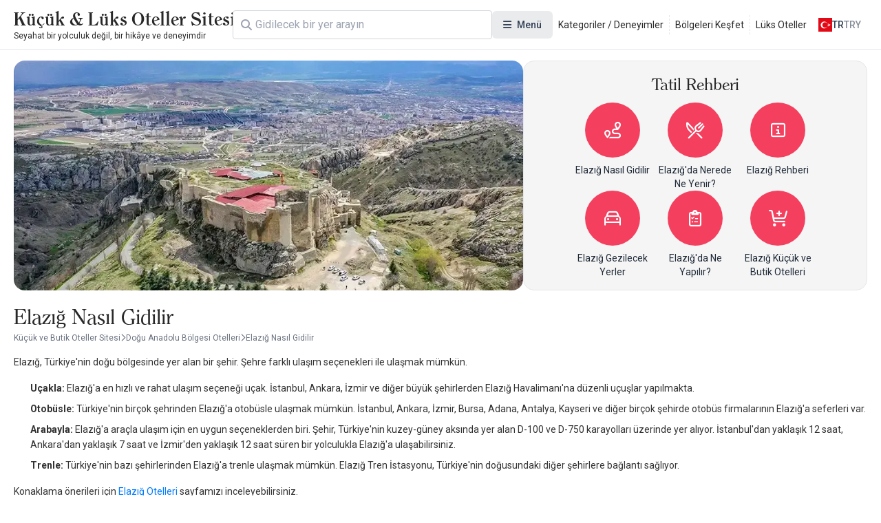

--- FILE ---
content_type: text/html; charset=UTF-8
request_url: https://www.kucukoteller.com.tr/elazig-nasil-gidilir
body_size: 12132
content:
<!DOCTYPE html>
<html lang="tr" currency="TRY">
<head>
    <meta name="viewport" content="user-scalable=no, initial-scale=1, maximum-scale=1, minimum-scale=1, width=device-width, height=device-height">
    <meta http-equiv="X-UA-Compatible" content="ie=edge">
    
    <meta charset="utf-8">
<meta name="viewport" content="width=device-width, initial-scale=1">
<title>Elazığ Nasıl Gidilir - Küçük ve Butik Oteller Sitesi</title>
<meta name="csrf-token" content="FQprO4mFeY1D9zA5Xa1k7oHtBIoKW0F5GCXPha2w">
<link rel="active-booking-url" href="https://www.kucukoteller.com.tr/rezervasyon">
<link rel="icon" href="https://www.kucukoteller.com.tr/storage/images/2025/02/06/kucuk-ve-butik-otellerjpg-yK0vLklH.jpg" type="image/jpeg">
<meta name="google_ads_ca_pub_id" content="ca-pub-3940256099942544">
<meta name="google-site-verification" content="TLSm-EtK26PcHWSYsVwlEFn1fXuX59Y08zwK9AaDxOo">
<meta name="google_analytics_id" content="G-V8BHQ3LF33">
<meta name="google_ads_client_id" content="ca-pub-8533997597332470">
<meta name="google_ads_leaderboard_slot_id" content="7234246977">
<meta name="google_ads_medium_rectangle_slot_id" content="7234246977">
<meta name="recaptcha_site_key" content="6LdcB3sqAAAAACQF5pp-q1StpQoo0vJ8ypjHMBdG">
<meta name="locale" content="tr">
<meta name="currency" content="TRY">
<meta name="app_logo_url" content="/assets/image/logos/logo_www.kucukoteller.com.tr.png?version=1759495842" width="855" height="83">
<link rel="alternate" type="application/rss+xml" title="Küçük ve Butik Oteller Sitesi Blog Feed" href="https://www.kucukoteller.com.tr/rss">
<meta name="description" content="Elazığ Nasıl Gidilir">
<meta name="robots" content="index, follow">
<link rel="canonical" href="https://www.kucukoteller.com.tr/elazig-nasil-gidilir">
<link rel="alternate" hreflang="x-default" href="https://www.kucukoteller.com.tr/elazig-nasil-gidilir">
<link rel="alternate" hreflang="tr" href="https://www.kucukoteller.com.tr/elazig-nasil-gidilir">
<link rel="alternate" hreflang="en" href="https://www.boutiquesmallhotels.com/directions-to-elazig">
<meta property="og:type" content="district">
<meta property="og:title" content="Elazığ Nasıl Gidilir">
<meta property="og:description" content="Elazığ Nasıl Gidilir">
<meta property="og:site_name" content="Küçük ve Butik Oteller Sitesi">
<meta property="og:locale" content="tr_TR">
<meta property="og:image" content="https://www.kucukoteller.com.tr/storage/images/2025/03/18/elazig-nasil-gidilirwebp-cmqMh4MY.webp">
<meta property="og:image:width" content="864">
<meta property="og:image:height" content="486">
<meta name="twitter:card" content="summary_large_image">
<meta name="twitter:site" content="https://www.kucukoteller.com.tr">
<meta name="twitter:creator" content="@">
<meta name="twitter:title" content="Elazığ Nasıl Gidilir">
<meta name="twitter:description" content="Elazığ Nasıl Gidilir">
<meta name="twitter:image" content="https://www.kucukoteller.com.tr/storage/images/2025/03/18/elazig-nasil-gidilirwebp-cmqMh4MY.webp">
<link rel="active-district-url" href="https://www.kucukoteller.com.tr/elazig-otelleri">
    <script type="application/ld+json">{"@context":"https:\/\/schema.org","@type":"FAQPage","mainEntity":[]}</script><script type="application/ld+json">{"@context":"https:\/\/schema.org","@type":"BreadcrumbList","itemListElement":[{"@type":"ListItem","position":1,"item":{"@type":"WebPage","id":"https:\/\/www.kucukoteller.com.tr\/","name":"Küçük ve Butik Oteller Sitesi","url":"https:\/\/www.kucukoteller.com.tr\/"}},{"@type":"ListItem","position":2,"item":{"@type":"WebPage","id":"https:\/\/www.kucukoteller.com.tr\/dogu-anadolu-bolgesi-otelleri","name":"Doğu Anadolu Bölgesi Otelleri","url":"https:\/\/www.kucukoteller.com.tr\/dogu-anadolu-bolgesi-otelleri"}},{"@type":"ListItem","position":3,"item":{"@type":"WebPage","id":"https:\/\/www.kucukoteller.com.tr\/elazig-otelleri","name":"Elazığ Otelleri","url":"https:\/\/www.kucukoteller.com.tr\/elazig-otelleri"}}]}</script><script type="application/ld+json">{"@context":"https:\/\/schema.org","@type":"ItemList","itemListOrder":"https:\/\/schema.org\/ItemListOrderAscending","numberOfItems":1,"itemListElement":[{"@type":"ListItem","position":1,"url":"https:\/\/www.kucukoteller.com.tr\/eskibaglar-otel","item":{"@type":"Hotel","name":"Eskibağlar Otel","telephone":"+90 537 569 2131","checkinTime":"14:00","checkoutTime":"12:00","url":"https:\/\/www.kucukoteller.com.tr\/eskibaglar-otel","address":{"@type":"PostalAddress","streetAddress":"Göl Önü, Sivrice Gözeli Yolu, 23900 Kürkköy\/Sivrice\/Elazığ","addressLocality":"Elazığ","addressRegion":"Elazığ","addressCountry":"Türkiye"},"image":"https:\/\/www.kucukoteller.com.tr\/storage\/images\/2020\/11\/17\/1605640221102444.webp","aggregateRating":{"@type":"AggregateRating","ratingValue":5,"reviewCount":2,"bestRating":5,"worstRating":1}}}]}</script><script type="application/ld+json">{"@context":"https:\/\/schema.org","@type":"HowTo","name":"Elazığ Nasıl Gidilir","description":"Elazığ Nasıl Gidilir Ve Yol Bilgi Hakkında","step":{"@type":"HowToStep","text":"Elazığ Nasıl Gidilir Ve Yol Bilgi Hakkında"}}</script>

    <link rel="preconnect" href="https://fonts.googleapis.com">
    <link rel="preconnect" href="https://fonts.gstatic.com" crossorigin>
    <link href="https://fonts.googleapis.com/css2?family=Inter:ital,opsz,wght@0,14..32,100..900;1,14..32,100..900&family=Noto+Sans:ital,wght@0,100..900;1,100..900&display=swap" rel="stylesheet">
    <link href="https://fonts.googleapis.com/css2?family=Roboto:ital,wght@0,100..900;1,100..900&display=swap" rel="stylesheet">

    <link rel="preload" as="style" href="https://www.kucukoteller.com.tr/build/assets/website-CVpKOasX.css" /><link rel="stylesheet" href="https://www.kucukoteller.com.tr/build/assets/website-CVpKOasX.css" />
    <script src="/cdn-cgi/scripts/7d0fa10a/cloudflare-static/rocket-loader.min.js" data-cf-settings="9636845a4d8ab238ed67d36d-|49"></script><link rel="stylesheet" href="https://www.kucukoteller.com.tr/assets/css/font-awesome/all.css" media="print" onload="this.onload=null;this.media='all';">
    <script src="/cdn-cgi/scripts/7d0fa10a/cloudflare-static/rocket-loader.min.js" data-cf-settings="9636845a4d8ab238ed67d36d-|49"></script><link rel="stylesheet" href="https://www.kucukoteller.com.tr/assets/fonts/all.css" media="print" onload="this.onload=null;this.media='all';">
    <noscript>
        <link rel="stylesheet" href="https://www.kucukoteller.com.tr/assets/css/font-awesome/all.css">
        <link rel="stylesheet" href="https://www.kucukoteller.com.tr/assets/fonts/all.css">
    </noscript>

    <meta name="yandex-verification" content="e0c726f121a652f3" />
</head>
<body class="body interaction">
<div id="app">
    <div id="header-desktop">
    <div class="header">
        <a href="/" class="logo">
    
    <div class="title">Küçük &amp; Lüks Oteller Sitesi</div>
    <div class="description">Seyahat bir yolculuk değil, bir hikâye ve deneyimdir</div>
</a>

        <div class="header-desktop-search">
    <div class="forms-element forms-text-field size--small has-prepend-icon" variant="outlined" color="secondary" >
     
    <div class="wrapper">
                    <span class="icon-prepend">
                <i class="fas fa-search"></i>
            </span>
                <input 
            type="text" 
             id="search"              name="search"                          placeholder="Ara"                                                                                 > 
            </div>
 
     
    </div></div>

        <div class="megamenu toggleable">
            <button
    class="forms-element forms-button button color--secondary variant--tonal size--medium rounded" type="button" aria-label="Menü" 
>
    <div class="button-content">
                    <div class="button-prepend-icon">
                <i class="fas fa-bars"></i>
            </div> 
                            <span ><span>Menü</span></span>
         

         
    </div> 
    </button> 
            <div class="overlay"></div>
            <div class="menus">
                                    <div class="menu">
                                                    <div class="title">Kategoriler</div>
                        
                                                    <div class="description">Sizin için seçtiğimiz deneyim ve kategori alanlarındaki butik otelleri keşfedin.</div>
                        
                        <div class="items">
                                                            <a class="item" href="/bolgeler" title="Bölgeler">
                                    <div class="icon">
                                        <i class="fa-duotone fa-location-crosshairs"></i>
                                    </div>
                                    <span>
                                    Bölgeler
                                </span>
                                </a>
                                                            <a class="item" href="/deneyimler" title="Kategoriler / Deneyimler">
                                    <div class="icon">
                                        <i class="fa-duotone fa-hotel"></i>
                                    </div>
                                    <span>
                                    Kategoriler / Deneyimler
                                </span>
                                </a>
                                                            <a class="item" href="/luks-kucuk-butik-oteller" title="Lüks Oteller">
                                    <div class="icon">
                                        <i class="fa-solid fa-spa"></i>
                                    </div>
                                    <span>
                                    Lüks Oteller
                                </span>
                                </a>
                                                            <a class="item" href="/blog" title="Blog | Priveia Magazine">
                                    <div class="icon">
                                        <i class="fa-duotone fa-book"></i>
                                    </div>
                                    <span>
                                    Blog | Priveia Magazine
                                </span>
                                </a>
                                                            <a class="item" href="/haberler" title="Etkinlik Haberleri / Duyurular">
                                    <div class="icon">
                                        <i class="fa-duotone fa-blog"></i>
                                    </div>
                                    <span>
                                    Etkinlik Haberleri / Duyurular
                                </span>
                                </a>
                                                            <a class="item" href="/dag-evleri-tag" title="Dağ Evleri">
                                    <div class="icon">
                                        <i class="fa-solid fa-mountain-sun"></i>
                                    </div>
                                    <span>
                                    Dağ Evleri
                                </span>
                                </a>
                                                            <a class="item" href="/somineli-oteller" title="Şömineli Oteller">
                                    <div class="icon">
                                        <i class="fa-solid fa-fire-smoke"></i>
                                    </div>
                                    <span>
                                    Şömineli Oteller
                                </span>
                                </a>
                                                            <a class="item" href="/grup-egitimleri-ve-toplantilar-icin-ideal-kucuk-butik-oteller" title="Butik Toplantı Mekanları">
                                    <div class="icon">
                                        <i class="fa-solid fa-handshake"></i>
                                    </div>
                                    <span>
                                    Butik Toplantı Mekanları
                                </span>
                                </a>
                                                    </div>
                    </div>
                                    <div class="menu">
                        
                        
                        <div class="items">
                                                            <a class="item" href="/en-iyi-spa-otelleri-tag" title="Spa Otelleri">
                                    <div class="icon">
                                        <i class="fa-solid fa-key"></i>
                                    </div>
                                    <span>
                                    Spa Otelleri
                                </span>
                                </a>
                                                            <a class="item" href="/sadece-yetiskinlere-ozel-oteller-tag" title="Yetişkin Otelleri">
                                    <div class="icon">
                                        <i class="fa-solid fa-user"></i>
                                    </div>
                                    <span>
                                    Yetişkin Otelleri
                                </span>
                                </a>
                                                            <a class="item" href="/villa-tatili" title="Villa Tatili">
                                    <div class="icon">
                                        <i class="fa-solid fa-house-tree"></i>
                                    </div>
                                    <span>
                                    Villa Tatili
                                </span>
                                </a>
                                                            <a class="item" href="/gurme-ve-gastronomi-severler-icin-oteller" title="Gastronomi Otelleri">
                                    <div class="icon">
                                        <i class="fa-solid fa-utensils"></i>
                                    </div>
                                    <span>
                                    Gastronomi Otelleri
                                </span>
                                </a>
                                                            <a class="item" href="/denize-sifir-oteller" title="Denize Sıfır Oteller">
                                    <div class="icon">
                                        <i class="fa-solid fa-water"></i>
                                    </div>
                                    <span>
                                    Denize Sıfır Oteller
                                </span>
                                </a>
                                                            <a class="item" href="/balayi-otelleri" title="Balayı Otelleri">
                                    <div class="icon">
                                        <i class="fa-solid fa-people"></i>
                                    </div>
                                    <span>
                                    Balayı Otelleri
                                </span>
                                </a>
                                                            <a class="item" href="/dogayla-ic-ice-en-guzel-kucuk-ve-butik-oteller-tag" title="Doğa Otelleri">
                                    <div class="icon">
                                        <i class="fa-solid fa-tree"></i>
                                    </div>
                                    <span>
                                    Doğa Otelleri
                                </span>
                                </a>
                                                            <a class="item" href="/yoga-ve-meditasyon-otelleri" title="Yoga ve Meditasyon">
                                    <div class="icon">
                                        <i class="fa-solid fa-jedi"></i>
                                    </div>
                                    <span>
                                    Yoga ve Meditasyon
                                </span>
                                </a>
                                                    </div>
                    </div>
                                    <div class="menu">
                        
                        
                        <div class="items">
                                                            <a class="item" href="/iletisim" title="İletişim">
                                    <div class="icon">
                                        <i class="fa-duotone fa-phone"></i>
                                    </div>
                                    <span>
                                    İletişim
                                </span>
                                </a>
                                                            <a class="item" href="/hakkimizda" title="Hakkımızda">
                                    <div class="icon">
                                        <i class="fa-duotone fa-info-circle"></i>
                                    </div>
                                    <span>
                                    Hakkımızda
                                </span>
                                </a>
                                                            <a class="item" href="/tesis-uyeligi" title="Tesis Başvurusu">
                                    <div class="icon">
                                        <i class="fa-duotone fa-hotel"></i>
                                    </div>
                                    <span>
                                    Tesis Başvurusu
                                </span>
                                </a>
                                                            <a class="item" href="https://kucukoteller.com.tr/extranet" title="Extranet Girişi">
                                    <div class="icon">
                                        <i class="fa-duotone fa-sign-in-alt"></i>
                                    </div>
                                    <span>
                                    Extranet Girişi
                                </span>
                                </a>
                                                            <a class="item" href="/butik-otel-nedir" title="Butik Otel Nedir">
                                    <div class="icon">
                                        <i class="fa-duotone fa-hotel"></i>
                                    </div>
                                    <span>
                                    Butik Otel Nedir
                                </span>
                                </a>
                                                            <a class="item" href="/is-ortaklarimiz" title="İş Ortaklarımız">
                                    <div class="icon">
                                        <i class="fa-duotone fa-handshake"></i>
                                    </div>
                                    <span>
                                    İş Ortaklarımız
                                </span>
                                </a>
                                                            <a class="item" href="/kariyer" title="Kariyer ve İş İlanları">
                                    <div class="icon">
                                        <i class="fa-solid fa-business-time"></i>
                                    </div>
                                    <span>
                                    Kariyer ve İş İlanları
                                </span>
                                </a>
                                                    </div>
                    </div>
                                    <div class="menu">
                                                    <div class="title">Bölgeler</div>
                        
                                                    <div class="description">Seçtiğimiz destinasyonları keşfedin.</div>
                        
                        <div class="items">
                                                            <a class="item" href="https://www.kucukoteller.com.tr/yunanistan-otelleri" title="Yunanistan Otelleri">
                                    <div class="icon">
                                        <i class="fa-duotone fa-location-crosshairs"></i>
                                    </div>
                                    <span>
                                    Yunanistan Otelleri
                                </span>
                                </a>
                                                            <a class="item" href="https://www.kucukoteller.com.tr/karadeniz-bolgesi-otelleri" title="Karadeniz Bölgesi Otelleri">
                                    <div class="icon">
                                        <i class="fa-duotone fa-location-crosshairs"></i>
                                    </div>
                                    <span>
                                    Karadeniz Bölgesi Otelleri
                                </span>
                                </a>
                                                            <a class="item" href="https://www.kucukoteller.com.tr/ege-bolgesi-otelleri" title="Ege Bölgesi Otelleri">
                                    <div class="icon">
                                        <i class="fa-duotone fa-location-crosshairs"></i>
                                    </div>
                                    <span>
                                    Ege Bölgesi Otelleri
                                </span>
                                </a>
                                                            <a class="item" href="https://www.kucukoteller.com.tr/akdeniz-bolgesi-otelleri" title="Akdeniz Bölgesi Otelleri">
                                    <div class="icon">
                                        <i class="fa-duotone fa-location-crosshairs"></i>
                                    </div>
                                    <span>
                                    Akdeniz Bölgesi Otelleri
                                </span>
                                </a>
                                                            <a class="item" href="https://www.kucukoteller.com.tr/ic-anadolu-bolgesi-otelleri" title="İç Anadolu Otelleri">
                                    <div class="icon">
                                        <i class="fa-duotone fa-location-crosshairs"></i>
                                    </div>
                                    <span>
                                    İç Anadolu Otelleri
                                </span>
                                </a>
                                                            <a class="item" href="https://www.kucukoteller.com.tr/dogu-anadolu-bolgesi-otelleri" title="Doğu Anadolu Otelleri">
                                    <div class="icon">
                                        <i class="fa-duotone fa-location-crosshairs"></i>
                                    </div>
                                    <span>
                                    Doğu Anadolu Otelleri
                                </span>
                                </a>
                                                            <a class="item" href="https://www.kucukoteller.com.tr/guneydogu-anadolu-bolgesi-otelleri" title="Güneydoğu Anadolu Otelleri">
                                    <div class="icon">
                                        <i class="fa-duotone fa-location-crosshairs"></i>
                                    </div>
                                    <span>
                                    Güneydoğu Anadolu Otelleri
                                </span>
                                </a>
                                                            <a class="item" href="https://www.kucukoteller.com.tr/marmara-bolgesi-otelleri" title="Marmara Bölgesi Otelleri">
                                    <div class="icon">
                                        <i class="fa-duotone fa-location-crosshairs"></i>
                                    </div>
                                    <span>
                                    Marmara Bölgesi Otelleri
                                </span>
                                </a>
                                                    </div>
                    </div>
                            </div>
        </div>

        <div class="static-links">
                                                <a href="/deneyimler">Kategoriler / Deneyimler</a>
                                    <a href="/bolgeler">Bölgeleri Keşfet</a>
                                    <a href="https://www.kucukoteller.com.tr/luks-kucuk-butik-oteller">Lüks Oteller</a>
                                    </div>

        <div class="actions">
            <div class="locale-switcher toggleable">
                <button
    class="forms-element forms-button button color--secondary variant--text size--medium rounded" type="button" 
>
    <div class="button-content">
                            <span ><img src="https://www.kucukoteller.com.tr/storage/images/app/locale/tr.svg" alt="">
                    <div class="locale">tr</div>
                    <div class="currency">TRY</div></span>
         

         
    </div> 
    </button>                 <div class="overlay"></div>
                <div class="switcher">
                    <div class="group">
                        <div class="heading">Dil Seçin</div>
                        <div class="languages">
                                                            <a href="">
                                    <img src="https://www.kucukoteller.com.tr/storage/images/app/locale/tr.svg" alt="">
                                    <div class="native_name">Türkçe</div>
                                    <div class="code">tr</div>
                                </a>
                                                            <a href="">
                                    <img src="https://www.kucukoteller.com.tr/storage/images/app/locale/en.svg" alt="">
                                    <div class="native_name">English</div>
                                    <div class="code">en</div>
                                </a>
                                                    </div>
                    </div>
                    <div class="group">
                        <div class="heading">Para Birimini Seçin</div>
                        <div class="currencies">
                                                            <a href="">
                                    <i class="fa-solid fa-turkish-lira-sign"></i>
                                    <div class="native_name">Türk Lirasi</div>
                                    <div class="code">TRY</div>
                                </a>
                                                            <a href="">
                                    <i class="fa-solid fa-euro"></i>
                                    <div class="native_name">Euro</div>
                                    <div class="code">EUR</div>
                                </a>
                                                    </div>
                    </div>
                </div>
            </div>
        </div>
    </div>
</div>

<div id="header-mobile" class="header-mobile">
    <div class="header-toolbar">
        <div class="container header-toolbar-content">
            <a href="/" class="logo">
    
    <div class="title">Küçük &amp; Lüks Oteller Sitesi</div>
    <div class="description">Seyahat bir yolculuk değil, bir hikâye ve deneyimdir</div>
</a>

            <div class="actions">

                <div class="header-mobile-search">
                    <div class="trigger-button">
                        <i class="fa-regular fa-magnifying-glass"></i>
                    </div>
                </div>
                <div class="header-mobile-menu">
                    <div class="trigger-button">
                        <i class="fa-regular fa-bars"></i>
                    </div>
                </div>


            </div>
        </div>
    </div>


    
    
    
    
    
    
    
    
    
    
    
    
    
    
    


    <div class="mobile-menu-drawer">
        <div class="mobile-menu-drawer-overlay"></div>
        <div class="mobile-menu-drawer-content">
            <div class="mobile-menu-drawer-heading">
                <div class="container">
                    <div class="title">Menü</div>
                    <button
    class="forms-element forms-button button color--secondary variant--text size--medium rounded" type="button" aria-label="Kapat" 
>
    <div class="button-content">
                            <span ><i class="fas fa-times"></i></span>
         

         
    </div> 
    </button>                 </div>
            </div>
            <div class="mobile-menu-drawer-body">
                <div class="locales">
                    <div class="group">
                        <div class="heading">Dil Seçin</div>
                        <div class="languages">
                                                            <a href="" data-code="tr">
                                    <img src="https://www.kucukoteller.com.tr/storage/images/app/locale/tr.svg" alt="">
                                    <div class="native_name">Türkçe</div>
                                    <div class="code">tr</div>
                                </a>
                                                            <a href="" data-code="en">
                                    <img src="https://www.kucukoteller.com.tr/storage/images/app/locale/en.svg" alt="">
                                    <div class="native_name">English</div>
                                    <div class="code">en</div>
                                </a>
                                                    </div>
                    </div>
                    <div class="group">
                        <div class="heading">Para Birimini Seçin</div>
                        <div class="currencies">
                                                            <a href="" data-code="TRY" data-is-default="0">
                                    <i class="fa-solid fa-turkish-lira-sign"></i>
                                    <div class="native_name">Türk Lirasi</div>
                                    <div class="code">TRY</div>
                                </a>
                                                            <a href="" data-code="EUR" data-is-default="0">
                                    <i class="fa-solid fa-euro"></i>
                                    <div class="native_name">Euro</div>
                                    <div class="code">EUR</div>
                                </a>
                                                    </div>
                    </div>
                </div>
                <div class="menus">
                                            <div class="menu">
                                                            <div class="title">Kategoriler</div>
                            
                                                            <div class="description">Sizin için seçtiğimiz deneyim ve kategori alanlarındaki butik otelleri keşfedin.</div>
                            
                            <div class="items">
                                                                    <a class="item" href="/bolgeler" title="Bölgeler">
                                        <div class="icon">
                                            <i class="fa-duotone fa-location-crosshairs"></i>
                                        </div>
                                        <span>
                                        Bölgeler
                                    </span>
                                    </a>
                                                                    <a class="item" href="/deneyimler" title="Kategoriler / Deneyimler">
                                        <div class="icon">
                                            <i class="fa-duotone fa-hotel"></i>
                                        </div>
                                        <span>
                                        Kategoriler / Deneyimler
                                    </span>
                                    </a>
                                                                    <a class="item" href="/luks-kucuk-butik-oteller" title="Lüks Oteller">
                                        <div class="icon">
                                            <i class="fa-solid fa-spa"></i>
                                        </div>
                                        <span>
                                        Lüks Oteller
                                    </span>
                                    </a>
                                                                    <a class="item" href="/blog" title="Blog | Priveia Magazine">
                                        <div class="icon">
                                            <i class="fa-duotone fa-book"></i>
                                        </div>
                                        <span>
                                        Blog | Priveia Magazine
                                    </span>
                                    </a>
                                                                    <a class="item" href="/haberler" title="Etkinlik Haberleri / Duyurular">
                                        <div class="icon">
                                            <i class="fa-duotone fa-blog"></i>
                                        </div>
                                        <span>
                                        Etkinlik Haberleri / Duyurular
                                    </span>
                                    </a>
                                                                    <a class="item" href="/dag-evleri-tag" title="Dağ Evleri">
                                        <div class="icon">
                                            <i class="fa-solid fa-mountain-sun"></i>
                                        </div>
                                        <span>
                                        Dağ Evleri
                                    </span>
                                    </a>
                                                                    <a class="item" href="/somineli-oteller" title="Şömineli Oteller">
                                        <div class="icon">
                                            <i class="fa-solid fa-fire-smoke"></i>
                                        </div>
                                        <span>
                                        Şömineli Oteller
                                    </span>
                                    </a>
                                                                    <a class="item" href="/grup-egitimleri-ve-toplantilar-icin-ideal-kucuk-butik-oteller" title="Butik Toplantı Mekanları">
                                        <div class="icon">
                                            <i class="fa-solid fa-handshake"></i>
                                        </div>
                                        <span>
                                        Butik Toplantı Mekanları
                                    </span>
                                    </a>
                                                            </div>
                        </div>
                                            <div class="menu">
                            
                            
                            <div class="items">
                                                                    <a class="item" href="/en-iyi-spa-otelleri-tag" title="Spa Otelleri">
                                        <div class="icon">
                                            <i class="fa-solid fa-key"></i>
                                        </div>
                                        <span>
                                        Spa Otelleri
                                    </span>
                                    </a>
                                                                    <a class="item" href="/sadece-yetiskinlere-ozel-oteller-tag" title="Yetişkin Otelleri">
                                        <div class="icon">
                                            <i class="fa-solid fa-user"></i>
                                        </div>
                                        <span>
                                        Yetişkin Otelleri
                                    </span>
                                    </a>
                                                                    <a class="item" href="/villa-tatili" title="Villa Tatili">
                                        <div class="icon">
                                            <i class="fa-solid fa-house-tree"></i>
                                        </div>
                                        <span>
                                        Villa Tatili
                                    </span>
                                    </a>
                                                                    <a class="item" href="/gurme-ve-gastronomi-severler-icin-oteller" title="Gastronomi Otelleri">
                                        <div class="icon">
                                            <i class="fa-solid fa-utensils"></i>
                                        </div>
                                        <span>
                                        Gastronomi Otelleri
                                    </span>
                                    </a>
                                                                    <a class="item" href="/denize-sifir-oteller" title="Denize Sıfır Oteller">
                                        <div class="icon">
                                            <i class="fa-solid fa-water"></i>
                                        </div>
                                        <span>
                                        Denize Sıfır Oteller
                                    </span>
                                    </a>
                                                                    <a class="item" href="/balayi-otelleri" title="Balayı Otelleri">
                                        <div class="icon">
                                            <i class="fa-solid fa-people"></i>
                                        </div>
                                        <span>
                                        Balayı Otelleri
                                    </span>
                                    </a>
                                                                    <a class="item" href="/dogayla-ic-ice-en-guzel-kucuk-ve-butik-oteller-tag" title="Doğa Otelleri">
                                        <div class="icon">
                                            <i class="fa-solid fa-tree"></i>
                                        </div>
                                        <span>
                                        Doğa Otelleri
                                    </span>
                                    </a>
                                                                    <a class="item" href="/yoga-ve-meditasyon-otelleri" title="Yoga ve Meditasyon">
                                        <div class="icon">
                                            <i class="fa-solid fa-jedi"></i>
                                        </div>
                                        <span>
                                        Yoga ve Meditasyon
                                    </span>
                                    </a>
                                                            </div>
                        </div>
                                            <div class="menu">
                            
                            
                            <div class="items">
                                                                    <a class="item" href="/iletisim" title="İletişim">
                                        <div class="icon">
                                            <i class="fa-duotone fa-phone"></i>
                                        </div>
                                        <span>
                                        İletişim
                                    </span>
                                    </a>
                                                                    <a class="item" href="/hakkimizda" title="Hakkımızda">
                                        <div class="icon">
                                            <i class="fa-duotone fa-info-circle"></i>
                                        </div>
                                        <span>
                                        Hakkımızda
                                    </span>
                                    </a>
                                                                    <a class="item" href="/tesis-uyeligi" title="Tesis Başvurusu">
                                        <div class="icon">
                                            <i class="fa-duotone fa-hotel"></i>
                                        </div>
                                        <span>
                                        Tesis Başvurusu
                                    </span>
                                    </a>
                                                                    <a class="item" href="https://kucukoteller.com.tr/extranet" title="Extranet Girişi">
                                        <div class="icon">
                                            <i class="fa-duotone fa-sign-in-alt"></i>
                                        </div>
                                        <span>
                                        Extranet Girişi
                                    </span>
                                    </a>
                                                                    <a class="item" href="/butik-otel-nedir" title="Butik Otel Nedir">
                                        <div class="icon">
                                            <i class="fa-duotone fa-hotel"></i>
                                        </div>
                                        <span>
                                        Butik Otel Nedir
                                    </span>
                                    </a>
                                                                    <a class="item" href="/is-ortaklarimiz" title="İş Ortaklarımız">
                                        <div class="icon">
                                            <i class="fa-duotone fa-handshake"></i>
                                        </div>
                                        <span>
                                        İş Ortaklarımız
                                    </span>
                                    </a>
                                                                    <a class="item" href="/kariyer" title="Kariyer ve İş İlanları">
                                        <div class="icon">
                                            <i class="fa-solid fa-business-time"></i>
                                        </div>
                                        <span>
                                        Kariyer ve İş İlanları
                                    </span>
                                    </a>
                                                            </div>
                        </div>
                                            <div class="menu">
                                                            <div class="title">Bölgeler</div>
                            
                                                            <div class="description">Seçtiğimiz destinasyonları keşfedin.</div>
                            
                            <div class="items">
                                                                    <a class="item" href="https://www.kucukoteller.com.tr/yunanistan-otelleri" title="Yunanistan Otelleri">
                                        <div class="icon">
                                            <i class="fa-duotone fa-location-crosshairs"></i>
                                        </div>
                                        <span>
                                        Yunanistan Otelleri
                                    </span>
                                    </a>
                                                                    <a class="item" href="https://www.kucukoteller.com.tr/karadeniz-bolgesi-otelleri" title="Karadeniz Bölgesi Otelleri">
                                        <div class="icon">
                                            <i class="fa-duotone fa-location-crosshairs"></i>
                                        </div>
                                        <span>
                                        Karadeniz Bölgesi Otelleri
                                    </span>
                                    </a>
                                                                    <a class="item" href="https://www.kucukoteller.com.tr/ege-bolgesi-otelleri" title="Ege Bölgesi Otelleri">
                                        <div class="icon">
                                            <i class="fa-duotone fa-location-crosshairs"></i>
                                        </div>
                                        <span>
                                        Ege Bölgesi Otelleri
                                    </span>
                                    </a>
                                                                    <a class="item" href="https://www.kucukoteller.com.tr/akdeniz-bolgesi-otelleri" title="Akdeniz Bölgesi Otelleri">
                                        <div class="icon">
                                            <i class="fa-duotone fa-location-crosshairs"></i>
                                        </div>
                                        <span>
                                        Akdeniz Bölgesi Otelleri
                                    </span>
                                    </a>
                                                                    <a class="item" href="https://www.kucukoteller.com.tr/ic-anadolu-bolgesi-otelleri" title="İç Anadolu Otelleri">
                                        <div class="icon">
                                            <i class="fa-duotone fa-location-crosshairs"></i>
                                        </div>
                                        <span>
                                        İç Anadolu Otelleri
                                    </span>
                                    </a>
                                                                    <a class="item" href="https://www.kucukoteller.com.tr/dogu-anadolu-bolgesi-otelleri" title="Doğu Anadolu Otelleri">
                                        <div class="icon">
                                            <i class="fa-duotone fa-location-crosshairs"></i>
                                        </div>
                                        <span>
                                        Doğu Anadolu Otelleri
                                    </span>
                                    </a>
                                                                    <a class="item" href="https://www.kucukoteller.com.tr/guneydogu-anadolu-bolgesi-otelleri" title="Güneydoğu Anadolu Otelleri">
                                        <div class="icon">
                                            <i class="fa-duotone fa-location-crosshairs"></i>
                                        </div>
                                        <span>
                                        Güneydoğu Anadolu Otelleri
                                    </span>
                                    </a>
                                                                    <a class="item" href="https://www.kucukoteller.com.tr/marmara-bolgesi-otelleri" title="Marmara Bölgesi Otelleri">
                                        <div class="icon">
                                            <i class="fa-duotone fa-location-crosshairs"></i>
                                        </div>
                                        <span>
                                        Marmara Bölgesi Otelleri
                                    </span>
                                    </a>
                                                            </div>
                        </div>
                                    </div>
            </div>
        </div>
    </div>
</div>


    <main>
            <div class="page page-district-guide-index" data-district-id="508" data-district-guide-id="1873">

        <div class="heading">
            <div class="picture">
                                    <img src="https://www.kucukoteller.com.tr/storage/images/2025/03/18/elazig-nasil-gidilirwebp-cmqMh4MY.webp" alt="Elazığ Nasıl Gidilir" class="">
                            </div>
            <div class="district-guide-banner">
        <h2>Tatil Rehberi</h2>
        <div class="list">
                            <a href="https://www.kucukoteller.com.tr/elazig-nasil-gidilir" title="Elazığ Nasıl Gidilir">
                    <div class="item-icon">
                                                    <i class="fa-regular fa-route"></i>
                                            </div>
                    <div class="item-title">
                        Elazığ Nasıl Gidilir
                    </div>
                </a>
                            <a href="https://www.kucukoteller.com.tr/elazigda-ne-yenir" title="Elazığ&#039;da Nerede Ne Yenir?">
                    <div class="item-icon">
                                                    <i class="fa-regular fa-fork-knife"></i>
                                            </div>
                    <div class="item-title">
                        Elazığ&#039;da Nerede Ne Yenir?
                    </div>
                </a>
                            <a href="https://www.kucukoteller.com.tr/elazig-rehberi" title="Elazığ Rehberi">
                    <div class="item-icon">
                                                    <i class="fa-regular fa-square-info"></i>
                                            </div>
                    <div class="item-title">
                        Elazığ Rehberi
                    </div>
                </a>
                            <a href="https://www.kucukoteller.com.tr/elazig-gezilecek-yerler" title="Elazığ Gezilecek Yerler">
                    <div class="item-icon">
                                                    <i class="fa-regular fa-car"></i>
                                            </div>
                    <div class="item-title">
                        Elazığ Gezilecek Yerler
                    </div>
                </a>
                            <a href="https://www.kucukoteller.com.tr/elazig-ne-yapilir" title="Elazığ&#039;da Ne Yapılır?">
                    <div class="item-icon">
                                                    <i class="fa-regular fa-clipboard-list-check"></i>
                                            </div>
                    <div class="item-title">
                        Elazığ&#039;da Ne Yapılır?
                    </div>
                </a>
                            <a href="https://www.kucukoteller.com.tr/elazig-butik-otelleri" title="Elazığ Küçük ve Butik Otelleri">
                    <div class="item-icon">
                                                    <i class="fa-regular fa-cart-plus"></i>
                                            </div>
                    <div class="item-title">
                        Elazığ Küçük ve Butik Otelleri
                    </div>
                </a>
                        
            
            
            
            
            
            
            
        </div>
    </div>


        </div>

        <h1 class="title">
            Elazığ Nasıl Gidilir
        </h1>
        
        <ul class="breadcrumb">
            <li>
            <a href="https://www.kucukoteller.com.tr/" title="Küçük ve Butik Oteller Sitesi">
                <span>Küçük ve Butik Oteller Sitesi</span>
            </a>
        </li>
                    <li>
                <i class="fa-regular fa-chevron-right"></i>
            </li>
                    <li>
            <a href="https://www.kucukoteller.com.tr/dogu-anadolu-bolgesi-otelleri" title="Doğu Anadolu Bölgesi Otelleri">
                <span>Doğu Anadolu Bölgesi Otelleri</span>
            </a>
        </li>
                    <li>
                <i class="fa-regular fa-chevron-right"></i>
            </li>
                    <li>
            <a href="https://www.kucukoteller.com.tr/elazig-nasil-gidilir" title="Elazığ Nasıl Gidilir">
                <span>Elazığ Nasıl Gidilir</span>
            </a>
        </li>
            </ul>

        <div class="document">
            <div class="content typography">
                <p>Elazığ, T&uuml;rkiye'nin doğu b&ouml;lgesinde yer alan bir şehir. Şehre farklı ulaşım se&ccedil;enekleri ile ulaşmak m&uuml;mk&uuml;n.</p>
<ol>
<li><strong>U&ccedil;akla: </strong>Elazığ'a en hızlı ve rahat ulaşım se&ccedil;eneği u&ccedil;ak. İstanbul, Ankara, İzmir ve diğer b&uuml;y&uuml;k şehirlerden Elazığ Havalimanı'na d&uuml;zenli u&ccedil;uşlar yapılmakta.</li>
<li><strong>Otob&uuml;sle:</strong> T&uuml;rkiye'nin bir&ccedil;ok şehrinden Elazığ'a otob&uuml;sle ulaşmak m&uuml;mk&uuml;n. İstanbul, Ankara, İzmir, Bursa, Adana, Antalya, Kayseri ve diğer bir&ccedil;ok şehirde otob&uuml;s firmalarının Elazığ'a seferleri var.</li>
<li><strong>Arabayla:</strong> Elazığ'a ara&ccedil;la ulaşım i&ccedil;in en uygun se&ccedil;eneklerden biri. Şehir, T&uuml;rkiye'nin kuzey-g&uuml;ney aksında yer alan D-100 ve D-750 karayolları &uuml;zerinde yer alıyor. İstanbul'dan yaklaşık 12 saat, Ankara'dan yaklaşık 7 saat ve İzmir'den yaklaşık 12 saat s&uuml;ren bir yolculukla Elazığ'a ulaşabilirsiniz.</li>
<li><strong>Trenle: </strong>T&uuml;rkiye'nin bazı şehirlerinden Elazığ'a trenle ulaşmak m&uuml;mk&uuml;n. Elazığ Tren İstasyonu, T&uuml;rkiye'nin doğusundaki diğer şehirlere bağlantı sağlıyor.</li>
</ol>
<p>Konaklama &ouml;nerileri i&ccedil;in <a title="Elazığ Otelleri" href="https://www.kucukoteller.com.tr/elazig-otelleri">Elazığ Otelleri</a> sayfamızı inceleyebilirsiniz.&nbsp;</p>
            </div>
            <div class="feedback-suggestion"></div>

                    </div>

        <div class="wrapper">
            <div class="sidebar">
                <div class="search-conditions-left-sidebar"
                     data-filtring-groups='[{"id":"feature_group_1","title":"Tesisteki Olanaklar","items":[{"value":93,"label":"Toplant\u0131 Odas\u0131","facility_count":1,"info":1},{"value":68,"label":"Hamam","facility_count":1,"info":1},{"value":20,"label":"A\u00e7\u0131k Y\u00fczme Havuzu","facility_count":1,"info":1},{"value":5,"label":"Asans\u00f6r","facility_count":1,"info":1},{"value":59,"label":"Otopark Alan\u0131","facility_count":1,"info":1},{"value":142,"label":"Ziyafet Organizasyonu","facility_count":1,"info":1},{"value":1,"label":"7\/24 A\u00e7\u0131k Resepsiyon","facility_count":1,"info":1},{"value":6,"label":"Bah\u00e7e","facility_count":1,"info":1},{"value":120,"label":"\u00c7ocuk Havuzu","facility_count":1,"info":1},{"value":29,"label":"Havaalan\u0131 Transferi","facility_count":1,"info":1},{"value":104,"label":"Jenerat\u00f6r","facility_count":1,"info":1},{"value":22,"label":"Kuru Temizleme","facility_count":1,"info":1},{"value":42,"label":"\u015earap Mahzeni","facility_count":1,"info":1},{"value":113,"label":"Y\u00fcr\u00fcy\u00fc\u015f Parkuru","facility_count":1,"info":1},{"value":86,"label":"Aile Odas\u0131","facility_count":1,"info":1},{"value":105,"label":"Tekerlekli Sandalyeye Uygun","facility_count":1,"info":1},{"value":8,"label":"Bar-Kafe","facility_count":1,"info":1}],"type":"checkbox","name":"features"},{"id":"feature_group_2","title":"Nas\u0131l Bir Yerde Olsun?","items":[{"value":17,"label":"Da\u011f Manzaras\u0131","facility_count":1,"info":1},{"value":31,"label":"Havaalan\u0131na Yak\u0131n","facility_count":1,"info":1}],"type":"checkbox","name":"features"},{"id":"feature_group_4","title":"Konaklama Konsepti","items":[{"value":167,"label":"Ba\u011f Evi Oteli","facility_count":1,"info":1}],"type":"checkbox","name":"features"},{"id":"feature_group_5","title":"Oda \u00d6zellikleri","items":[{"value":57,"label":"Odada Tv","facility_count":1,"info":1},{"value":94,"label":"Balay\u0131 Suiti","facility_count":1,"info":1},{"value":10,"label":"Bebek Yata\u011f\u0131","facility_count":1,"info":1},{"value":35,"label":"Kahve-\u00c7ay Makinesi","facility_count":1,"info":1},{"value":37,"label":"Klima","facility_count":1,"info":1},{"value":39,"label":"Minibar","facility_count":1,"info":1},{"value":36,"label":"Odada Kasa","facility_count":1,"info":1},{"value":55,"label":"Suit Oda","facility_count":1,"info":1}],"type":"checkbox","name":"features"},{"id":"feature_group_8","title":"\u00c7ocuk \/ Yeti\u015fkin Politikas\u0131","items":[{"value":127,"label":"Sadece 0-2 Ya\u015f Kabul Ediliyor","facility_count":1,"info":1},{"value":128,"label":"Sadece 0-6 Ya\u015f Kabul Ediliyor","facility_count":1,"info":1},{"value":79,"label":"\u00c7ocuklu Aileye Uygun","facility_count":1,"info":1}],"type":"checkbox","name":"features"},{"id":"feature_group_3","title":"Yeme \u0130\u00e7me Olanaklar\u0131","items":[{"value":34,"label":"Kahvalt\u0131 Dahil","facility_count":1,"info":1},{"value":2,"label":"Ak\u015fam Yeme\u011fi Se\u00e7ene\u011fi","facility_count":1,"info":1},{"value":161,"label":"Serpme Kahvalt\u0131","facility_count":1,"info":1},{"value":164,"label":"\u0130\u00e7ki Servisi Var","facility_count":1,"info":1},{"value":49,"label":"Restaurant","facility_count":1,"info":1}],"type":"checkbox","name":"features"}]'
                ></div>
            </div>

            <div class="body">

                <div class="condition-bar"></div>


                <div class="facilities">
                                                                    <div
    class="facility-card"
    data-id="2548"
    data-url="https://www.kucukoteller.com.tr/eskibaglar-otel"
    data-pictures="[&quot;https:\/\/www.kucukoteller.com.tr\/storage\/images\/2020\/11\/17\/1605640221102444.webp&quot;,&quot;https:\/\/www.kucukoteller.com.tr\/storage\/images\/2020\/11\/17\/1605640124688038.webp&quot;,&quot;https:\/\/www.kucukoteller.com.tr\/storage\/images\/2020\/11\/17\/1605640129537028.webp&quot;,&quot;https:\/\/www.kucukoteller.com.tr\/storage\/images\/2020\/11\/17\/1605640134854098.webp&quot;]"
    data-digilab-token=""

>
    <div class="display">
        <a class="picture" href="https://www.kucukoteller.com.tr/eskibaglar-otel" title="Eskibağlar Otel" target="_blank">
                            <img src="https://www.kucukoteller.com.tr/storage/images/2020/11/17/1605640221102444-400x400.webp" alt="Eskibağlar Otel" title="Eskibağlar Otel">
                    </a>

        <div class="info">
                        <h3 class="name">Eskibağlar Otel</h3>
            <div class="facility-district-chip">
            <i class="fa-light fa-location-dot"></i>
    
        <a href="https://www.kucukoteller.com.tr/elazig-otelleri" title="Elazığ">Elazığ</a>

                    <span>/</span>
            <a href="https://www.kucukoteller.com.tr/elazig-otelleri" title="Elazığ">Elazığ</a>
         
     
</div>        </div>

            </div>


            <div class="rating">
            <div 
    data-mean-key="great"
    data-mean="Harika"
    data-count="2"
    class="facility-rating-chip" 
>
                        <span class="star"><i class="fa-solid fa-star"></i> </span> 
                                 
         
          
                                        <span class="rate">5.0</span>
            
                 
         
          
                                     
                    <span class="dot">·</span>
         
          
                                     
         
                    <span class="mean">Harika</span>
          
                                     
                    <span class="dot">·</span>
         
          
                                                <span class="count">2 yorum</span>
         
         
          
     
</div>         </div>
    
    


            <div class="extra">
                            <div class="description">Eskibağlar Otel, Elazığ</div>
            
                            <div class="how-is-there-like">Bağ Evi Oteli</div>
            
                            <div class="price">
                    <div class="loading">
                        <i class="fa-solid fa-heart fa-beat-fade text-rose-500"></i> En iyi fiyatı alıyor
                    </div>
                </div>
                    </div>
    </div>
                                    </div>

                

            </div>
        </div>


    </div>
    </main>
    <div class="footer-best-destinations">
    <div class="container">
        <h2>Sık Aranan Tatil Bölgeleri</h2>
        <ul class="">
                            <li>
                    <a href="https://www.kucukoteller.com.tr/yesilyurt-koyu-kazdaglari-otelleri">
                        <i class="fa-solid fa-quote-right"></i>
                        <span>Kazdağları Otelleri</span>
                    </a>
                </li>
                            <li>
                    <a href="https://www.kucukoteller.com.tr/kalymnos-adasi-otelleri">
                        <i class="fa-solid fa-quote-right"></i>
                        <span>Kalymnos Adası Otelleri</span>
                    </a>
                </li>
                            <li>
                    <a href="https://www.kucukoteller.com.tr/foca-otelleri">
                        <i class="fa-solid fa-quote-right"></i>
                        <span>Foça Otelleri</span>
                    </a>
                </li>
                            <li>
                    <a href="https://www.kucukoteller.com.tr/marmaris-selimiye-otelleri">
                        <i class="fa-solid fa-quote-right"></i>
                        <span>Marmaris Selimiye Otelleri</span>
                    </a>
                </li>
                            <li>
                    <a href="https://www.kucukoteller.com.tr/ayvalik-otelleri">
                        <i class="fa-solid fa-quote-right"></i>
                        <span>Ayvalık Otelleri</span>
                    </a>
                </li>
                            <li>
                    <a href="https://www.kucukoteller.com.tr/bozcaada-otelleri">
                        <i class="fa-solid fa-quote-right"></i>
                        <span>Bozcaada Otelleri</span>
                    </a>
                </li>
                            <li>
                    <a href="https://www.kucukoteller.com.tr/nevsehir-otelleri">
                        <i class="fa-solid fa-quote-right"></i>
                        <span>Kapadokya/Nevşehir Otelleri</span>
                    </a>
                </li>
                            <li>
                    <a href="https://www.kucukoteller.com.tr/bodrum-otelleri">
                        <i class="fa-solid fa-quote-right"></i>
                        <span>Bodrum Otelleri</span>
                    </a>
                </li>
                            <li>
                    <a href="https://www.kucukoteller.com.tr/bolu-otelleri">
                        <i class="fa-solid fa-quote-right"></i>
                        <span>Bolu Otelleri</span>
                    </a>
                </li>
                            <li>
                    <a href="https://www.kucukoteller.com.tr/halkidiki-otelleri">
                        <i class="fa-solid fa-quote-right"></i>
                        <span>Halkidiki Otelleri</span>
                    </a>
                </li>
                            <li>
                    <a href="https://www.kucukoteller.com.tr/agva-otelleri">
                        <i class="fa-solid fa-quote-right"></i>
                        <span>Ağva Otelleri</span>
                    </a>
                </li>
                            <li>
                    <a href="https://www.kucukoteller.com.tr/oludeniz-otelleri">
                        <i class="fa-solid fa-quote-right"></i>
                        <span>Ölüdeniz Otelleri</span>
                    </a>
                </li>
                            <li>
                    <a href="https://www.kucukoteller.com.tr/dalyan-otelleri">
                        <i class="fa-solid fa-quote-right"></i>
                        <span>Dalyan Otelleri</span>
                    </a>
                </li>
                            <li>
                    <a href="https://www.kucukoteller.com.tr/kalkan-otelleri">
                        <i class="fa-solid fa-quote-right"></i>
                        <span>Kalkan Otelleri</span>
                    </a>
                </li>
                            <li>
                    <a href="https://www.kucukoteller.com.tr/marmaris-otelleri">
                        <i class="fa-solid fa-quote-right"></i>
                        <span>Marmaris Otelleri</span>
                    </a>
                </li>
                            <li>
                    <a href="https://www.kucukoteller.com.tr/alacati-otelleri">
                        <i class="fa-solid fa-quote-right"></i>
                        <span>Alaçatı Otelleri</span>
                    </a>
                </li>
                            <li>
                    <a href="https://www.kucukoteller.com.tr/samos-adasi-otelleri">
                        <i class="fa-solid fa-quote-right"></i>
                        <span>Samos - Sisam Adası Otelleri</span>
                    </a>
                </li>
                            <li>
                    <a href="https://www.kucukoteller.com.tr/fethiye-otelleri">
                        <i class="fa-solid fa-quote-right"></i>
                        <span>Fethiye Otelleri</span>
                    </a>
                </li>
                            <li>
                    <a href="https://www.kucukoteller.com.tr/gocek-otelleri">
                        <i class="fa-solid fa-quote-right"></i>
                        <span>Göcek Otelleri</span>
                    </a>
                </li>
                            <li>
                    <a href="https://www.kucukoteller.com.tr/thassos-tasoz-adasi-otelleri">
                        <i class="fa-solid fa-quote-right"></i>
                        <span>Thassos - Taşöz/Tasos Adası Otelleri</span>
                    </a>
                </li>
                            <li>
                    <a href="https://www.kucukoteller.com.tr/patmos-adasi-otelleri">
                        <i class="fa-solid fa-quote-right"></i>
                        <span>Patmos Adası Otelleri</span>
                    </a>
                </li>
                            <li>
                    <a href="https://www.kucukoteller.com.tr/atina-otelleri">
                        <i class="fa-solid fa-quote-right"></i>
                        <span>Atina Otelleri</span>
                    </a>
                </li>
                            <li>
                    <a href="https://www.kucukoteller.com.tr/safranbolu-otelleri">
                        <i class="fa-solid fa-quote-right"></i>
                        <span>Safranbolu Otelleri</span>
                    </a>
                </li>
                            <li>
                    <a href="https://www.kucukoteller.com.tr/sapanca-otelleri">
                        <i class="fa-solid fa-quote-right"></i>
                        <span>Sapanca Otelleri</span>
                    </a>
                </li>
                            <li>
                    <a href="https://www.kucukoteller.com.tr/kusadasi-otelleri">
                        <i class="fa-solid fa-quote-right"></i>
                        <span>Kuşadası Otelleri</span>
                    </a>
                </li>
                            <li>
                    <a href="https://www.kucukoteller.com.tr/adrasan-otelleri">
                        <i class="fa-solid fa-quote-right"></i>
                        <span>Adrasan Otelleri</span>
                    </a>
                </li>
                            <li>
                    <a href="https://www.kucukoteller.com.tr/erdek-otelleri">
                        <i class="fa-solid fa-quote-right"></i>
                        <span>Erdek Otelleri</span>
                    </a>
                </li>
                            <li>
                    <a href="https://www.kucukoteller.com.tr/milos-adasi-otelleri">
                        <i class="fa-solid fa-quote-right"></i>
                        <span>Milos Adası Otelleri</span>
                    </a>
                </li>
                            <li>
                    <a href="https://www.kucukoteller.com.tr/cunda-adasi-otelleri">
                        <i class="fa-solid fa-quote-right"></i>
                        <span>Cunda Adası Otelleri</span>
                    </a>
                </li>
                            <li>
                    <a href="https://www.kucukoteller.com.tr/urla-otelleri">
                        <i class="fa-solid fa-quote-right"></i>
                        <span>Urla Otelleri</span>
                    </a>
                </li>
                            <li>
                    <a href="https://www.kucukoteller.com.tr/kas-otelleri">
                        <i class="fa-solid fa-quote-right"></i>
                        <span>Kaş Otelleri</span>
                    </a>
                </li>
                            <li>
                    <a href="https://www.kucukoteller.com.tr/midilli-adasi-otelleri">
                        <i class="fa-solid fa-quote-right"></i>
                        <span>Midilli Adası Otelleri</span>
                    </a>
                </li>
                            <li>
                    <a href="https://www.kucukoteller.com.tr/astipalya-adasi">
                        <i class="fa-solid fa-quote-right"></i>
                        <span>Astipalya (Astypalaia) Adası Otelleri</span>
                    </a>
                </li>
                            <li>
                    <a href="https://www.kucukoteller.com.tr/santorini-adasi-otelleri">
                        <i class="fa-solid fa-quote-right"></i>
                        <span>Santorini Adası Otelleri</span>
                    </a>
                </li>
                            <li>
                    <a href="https://www.kucukoteller.com.tr/kavala-otelleri">
                        <i class="fa-solid fa-quote-right"></i>
                        <span>Kavala Otelleri</span>
                    </a>
                </li>
                            <li>
                    <a href="https://www.kucukoteller.com.tr/karaburun-otelleri">
                        <i class="fa-solid fa-quote-right"></i>
                        <span>Karaburun Otelleri</span>
                    </a>
                </li>
                            <li>
                    <a href="https://www.kucukoteller.com.tr/sakiz-adasi-otelleri">
                        <i class="fa-solid fa-quote-right"></i>
                        <span>Sakız Adası Otelleri</span>
                    </a>
                </li>
                            <li>
                    <a href="https://www.kucukoteller.com.tr/iznik-golu-otelleri">
                        <i class="fa-solid fa-quote-right"></i>
                        <span>İznik Gölü Otelleri</span>
                    </a>
                </li>
                            <li>
                    <a href="https://www.kucukoteller.com.tr/buyukada-otelleri">
                        <i class="fa-solid fa-quote-right"></i>
                        <span>Büyükada Otelleri</span>
                    </a>
                </li>
                            <li>
                    <a href="https://www.kucukoteller.com.tr/kos-adasi-otelleri">
                        <i class="fa-solid fa-quote-right"></i>
                        <span>Kos (İstanköy ) Adası Otelleri</span>
                    </a>
                </li>
                            <li>
                    <a href="https://www.kucukoteller.com.tr/mikonos-adasi-otelleri">
                        <i class="fa-solid fa-quote-right"></i>
                        <span>Mikonos - Mykonos Adası Otelleri</span>
                    </a>
                </li>
                            <li>
                    <a href="https://www.kucukoteller.com.tr/naxos-adasi-otelleri">
                        <i class="fa-solid fa-quote-right"></i>
                        <span>Naxos Adası Otelleri</span>
                    </a>
                </li>
                            <li>
                    <a href="https://www.kucukoteller.com.tr/abant-otelleri">
                        <i class="fa-solid fa-quote-right"></i>
                        <span>Abant Otelleri</span>
                    </a>
                </li>
                            <li>
                    <a href="https://www.kucukoteller.com.tr/rodos-adasi-otelleri">
                        <i class="fa-solid fa-quote-right"></i>
                        <span>Rodos Adası Otelleri</span>
                    </a>
                </li>
                            <li>
                    <a href="https://www.kucukoteller.com.tr/cesme-otelleri">
                        <i class="fa-solid fa-quote-right"></i>
                        <span>Çeşme Otelleri</span>
                    </a>
                </li>
                            <li>
                    <a href="https://www.kucukoteller.com.tr/akyaka-otelleri">
                        <i class="fa-solid fa-quote-right"></i>
                        <span>Akyaka Otelleri</span>
                    </a>
                </li>
                            <li>
                    <a href="https://www.kucukoteller.com.tr/assos-otelleri">
                        <i class="fa-solid fa-quote-right"></i>
                        <span>Assos Otelleri</span>
                    </a>
                </li>
                            <li>
                    <a href="https://www.kucukoteller.com.tr/girit-adasi-otelleri">
                        <i class="fa-solid fa-quote-right"></i>
                        <span>Girit Adası Otelleri</span>
                    </a>
                </li>
                            <li>
                    <a href="https://www.kucukoteller.com.tr/sinop-otelleri">
                        <i class="fa-solid fa-quote-right"></i>
                        <span>Sinop Otelleri</span>
                    </a>
                </li>
                            <li>
                    <a href="https://www.kucukoteller.com.tr/gokceada-otelleri">
                        <i class="fa-solid fa-quote-right"></i>
                        <span>Gökçeada Otelleri</span>
                    </a>
                </li>
                            <li>
                    <a href="https://www.kucukoteller.com.tr/datca-otelleri">
                        <i class="fa-solid fa-quote-right"></i>
                        <span>Datça Otelleri</span>
                    </a>
                </li>
                            <li>
                    <a href="https://www.kucukoteller.com.tr/ios-adasi-otelleri">
                        <i class="fa-solid fa-quote-right"></i>
                        <span>Ios Adası Otelleri</span>
                    </a>
                </li>
                            <li>
                    <a href="https://www.kucukoteller.com.tr/dedeagac-otelleri">
                        <i class="fa-solid fa-quote-right"></i>
                        <span>Dedeağaç Otelleri</span>
                    </a>
                </li>
                            <li>
                    <a href="https://www.kucukoteller.com.tr/sirince-otelleri">
                        <i class="fa-solid fa-quote-right"></i>
                        <span>Şirince Otelleri</span>
                    </a>
                </li>
                            <li>
                    <a href="https://www.kucukoteller.com.tr/cirali-otelleri">
                        <i class="fa-solid fa-quote-right"></i>
                        <span>Çıralı Otelleri</span>
                    </a>
                </li>
             
        </ul>
    </div>
</div>
<div class="footer-destination-suggestions">
    <div class="container">
        <h2>Bölge Önerileri</h2>
        <ul class="">
                            <li>
                    <a href="https://www.kucukoteller.com.tr/guneydogu-anadolu-bolgesi-otelleri">
                        <i class="fa-solid fa-quote-right"></i>
                        <span>G.doğu Anadolu Bölgesi Otelleri</span>
                    </a>
                </li>
                            <li>
                    <a href="https://www.kucukoteller.com.tr/ic-anadolu-bolgesi-otelleri">
                        <i class="fa-solid fa-quote-right"></i>
                        <span>İç Anadolu Bölgesi Otelleri</span>
                    </a>
                </li>
                            <li>
                    <a href="https://www.kucukoteller.com.tr/kibris-otelleri">
                        <i class="fa-solid fa-quote-right"></i>
                        <span>Kıbrıs Otelleri</span>
                    </a>
                </li>
                            <li>
                    <a href="https://www.kucukoteller.com.tr/ege-bolgesi-otelleri">
                        <i class="fa-solid fa-quote-right"></i>
                        <span>Ege Bölgesi Otelleri</span>
                    </a>
                </li>
                            <li>
                    <a href="https://www.kucukoteller.com.tr/karadeniz-bolgesi-otelleri">
                        <i class="fa-solid fa-quote-right"></i>
                        <span>Karadeniz Bölgesi Otelleri</span>
                    </a>
                </li>
                            <li>
                    <a href="https://www.kucukoteller.com.tr/yunanistan-otelleri">
                        <i class="fa-solid fa-quote-right"></i>
                        <span>Yunanistan Otelleri</span>
                    </a>
                </li>
                            <li>
                    <a href="https://www.kucukoteller.com.tr/akdeniz-bolgesi-otelleri">
                        <i class="fa-solid fa-quote-right"></i>
                        <span>Akdeniz Bölgesi Otelleri</span>
                    </a>
                </li>
                            <li>
                    <a href="https://www.kucukoteller.com.tr/marmara-bolgesi-otelleri">
                        <i class="fa-solid fa-quote-right"></i>
                        <span>Marmara Bölgesi Otelleri</span>
                    </a>
                </li>
                            <li>
                    <a href="https://www.kucukoteller.com.tr/dogu-anadolu-bolgesi-otelleri">
                        <i class="fa-solid fa-quote-right"></i>
                        <span>Doğu Anadolu Bölgesi Otelleri</span>
                    </a>
                </li>
             
        </ul>
    </div> 
</div>

<footer class="footer">
    <div class="promotion">
        <div class="promotion-title ">Küçük &amp; Lüks Oteller Sitesi</div>
        <div class="container">
            <div class="swiper slider-linear" data-xlSlidesPerView="3"> 

        
    <div class="swiper-wrapper"> 
        <div class="swiper-slide">
                                            <img src="https://www.kucukoteller.com.tr/storage/images/2025/02/21/1-mayis-icin-en-iyi-tatil-rotalari-sehirden-uzaklasin-dogaya-yaklasinwebp-r5GYI2JN.webp" alt="Seçilmiş Küçük ve Butik Oteller" title="Seçilmiş Küçük ve Butik Oteller">
                                        <h3>Seçilmiş Küçük ve Butik Oteller</h3>
                    <p>Türkiye ve Yunanistan&#039;dan 550&#039;den fazla bölgede 2200&#039;den fazla butik otel, villa / ev ve dağ evi - her yıl tek tek kalite denetimi için ziyaret ediliyor, inceleniyor ve deneyimliyoruz...</p>
                                    </div>
                <div class="swiper-slide">
                                            <img src="https://www.kucukoteller.com.tr/storage/images/2025/02/21/cumbalijpg-nO54aAyU.jpg">
                                        <h3>En Uygun Lüks Küçük Otel Önerileri</h3>
                    <p>Doğa manzaralı bir dağ evinden, denize sıfır otele kadar, mükemmel uymunuz neye benzerse benzesin, onu bulmanıza yardımcı oluyoruz.</p>
                                            <a href="https://www.kucukoteller.com.tr/deneyimler" title="Otel Kategorilerini İncele">Otel Kategorilerini İncele <i class="fa-solid fa-chevrons-right"></i></a>
                                    </div>
                <div class="swiper-slide">
                                            <img src="https://www.kucukoteller.com.tr/storage/images/2025/02/21/otel3webp-RJDWLsiv.webp">
                                        <h3>Objektif Otel Değerlendirmeleri</h3>
                    <p>Ziyaret ettiğimiz tüm mekanları objektif değerlendirmelere tabi tutuyor ve yalnızca güvenilir işletmelere yer veriyoruz.</p>
                                    </div>
    </div>
    
    </div>        </div>
    </div>


    <div class="border-t footer-body">
        <div class="container flex flex-col gap-4 mx-auto lg:gap-8 lg:flex-row">
            <div class="menus">
                                    <div class="menu">
                                                    <div class="title">
                                <div class="title-content">Küçük ve Butik Oteller Sitesi</div>

                                <div class="title-icon">
                                    <i class="fa-light fa-chevron-up"></i>
                                </div>
                            </div>
                        
                                                    <div class="picture">
                                <img src="https://www.kucukoteller.com.tr/storage/images/2025/05/30/footer-left-picturewebp-zznnrznb-1webp-nttl0ASM.webp" alt="" title="">
                            </div>
                        
                                                    <div class="description">Türkiye ve Yunanistan&#039;da 2004&#039;ten beri bizzat deneyimlediğimiz, seçkin Küçük ve Butik Oteller, Bungalov ve Dağ Evleri, Tatil Villaları, Sahil Evleri, Yeme-İçme ve Gezi Mekanlarından oluşan seyahat, deneyim ve yaşam blogu.
Editör: İzim Bozada</div>
                        
                        <div class="items">
                                                    </div>
                    </div>
                                    <div class="menu">
                                                    <div class="title">
                                <div class="title-content">Bilgiler</div>

                                <div class="title-icon">
                                    <i class="fa-light fa-chevron-up"></i>
                                </div>
                            </div>
                        
                        
                        
                        <div class="items">
                                                            <a class="item" href="/hakkimizda" title="Hakkımızda">

                                    <div class="icon">
                                                                                    <i class="fa-duotone fa-quote-right"></i>
                                                                            </div>
                                    <span>Hakkımızda</span>
                                </a>
                                                            <a class="item" href="/iletisim" title="İletişim">

                                    <div class="icon">
                                                                                    <i class="fa-duotone fa-quote-right"></i>
                                                                            </div>
                                    <span>İletişim</span>
                                </a>
                                                            <a class="item" href="/is-ortaklarimiz" title="İş Ortakları">

                                    <div class="icon">
                                                                                    <i class="fa-duotone fa-quote-right"></i>
                                                                            </div>
                                    <span>İş Ortakları</span>
                                </a>
                                                            <a class="item" href="/butik-otel-nedir" title="Butik Otel Nedir?">

                                    <div class="icon">
                                                                                    <i class="fa-duotone fa-quote-right"></i>
                                                                            </div>
                                    <span>Butik Otel Nedir?</span>
                                </a>
                                                            <a class="item" href="https://kucukoteller.com.tr/extranet" title="Extranet Girişi">

                                    <div class="icon">
                                                                                    <i class="fa-duotone fa-quote-right"></i>
                                                                            </div>
                                    <span>Extranet Girişi</span>
                                </a>
                                                            <a class="item" href="/tesis-uyeligi" title="Tesis Üyeliği">

                                    <div class="icon">
                                                                                    <i class="fa-duotone fa-quote-right"></i>
                                                                            </div>
                                    <span>Tesis Üyeliği</span>
                                </a>
                                                    </div>
                    </div>
                                    <div class="menu">
                                                    <div class="title">
                                <div class="title-content">Kategoriler</div>

                                <div class="title-icon">
                                    <i class="fa-light fa-chevron-up"></i>
                                </div>
                            </div>
                        
                        
                                                    <div class="description">Sizin için seçtiğimiz butik otelleri keşfedin.</div>
                        
                        <div class="items">
                                                            <a class="item" href="/bolgeler" title="Bölgeler">

                                    <div class="icon">
                                                                                    <i class="fa-duotone fa-quote-right"></i>
                                                                            </div>
                                    <span>Bölgeler</span>
                                </a>
                                                            <a class="item" href="/blog" title="Blog | Priveia Magazine">

                                    <div class="icon">
                                                                                    <i class="fa-duotone fa-quote-right"></i>
                                                                            </div>
                                    <span>Blog | Priveia Magazine</span>
                                </a>
                                                            <a class="item" href="/deneyimler" title="Kategoriler / Temalar">

                                    <div class="icon">
                                                                                    <i class="fa-duotone fa-quote-right"></i>
                                                                            </div>
                                    <span>Kategoriler / Temalar</span>
                                </a>
                                                            <a class="item" href="/haberler" title="Etkinlik Haberleri / Duyurular">

                                    <div class="icon">
                                                                                    <i class="fa-duotone fa-quote-right"></i>
                                                                            </div>
                                    <span>Etkinlik Haberleri / Duyurular</span>
                                </a>
                                                    </div>
                    </div>
                            </div>
            


            <div class="hidden border-r lg:block"></div>

            <div class="flex-1 space-y-8 min-w-[240px]">
                <div class="space-y-4">
                    <h3>Bizi Takip Edin</h3>
                    <div class="social-links">

        <a
    class="forms-element forms-button button color--secondary variant--text size--large rounded pill" type="button" href="https://www.facebook.com/kucukoteller" rel="nofollow" target="_blank" title="Facebook" 
>
    <div class="button-content">
                            <i class="fab fa-facebook"></i>
         

         
    </div> 
    </a>      

        <a
    class="forms-element forms-button button color--secondary variant--text size--large rounded pill" type="button" href="https://www.instagram.com/kucukoteller/" rel="nofollow" target="_blank" title="Instagram" 
>
    <div class="button-content">
                            <i class="fab fa-instagram"></i>
         

         
    </div> 
    </a>     
        <a
    class="forms-element forms-button button color--secondary variant--text size--large rounded pill" type="button" href="https://twitter.com/boutiquehotels" rel="nofollow" target="_blank" title="Twitter" 
>
    <div class="button-content">
                            <i class="fab fa-twitter"></i>
         

         
    </div> 
    </a>     
        <a
    class="forms-element forms-button button color--secondary variant--text size--large rounded pill" type="button" href="https://www.youtube.com/KucukOtellerSitesi" rel="nofollow" target="_blank" title="Youtube" 
>
    <div class="button-content">
                            <i class="fab fa-youtube"></i>
         

         
    </div> 
    </a>     
        <a
    class="forms-element forms-button button color--secondary variant--text size--large rounded pill" type="button" href="https://www.tiktok.com/@kucukotellersitesi" rel="nofollow" target="_blank" title="Tiktok" 
>
    <div class="button-content">
                            <i class="fab fa-tiktok"></i>
         

         
    </div> 
    </a>     
     
</div>
                </div>
                <div class="readable-text">
                    <div class="newsletter " id="newsletter_form">
    <form method="post" action="">
        <h3>Sadece size özel fırsatlar, %50’ye varan otel özel indirimleri, birbirinden farklı destinasyon tavsiyeleri içeren mail bültenimiz için bize abone olun!</h3>
        <div class="forms-element forms-text-field size--medium" >
     
    <div class="wrapper">
                <input 
            type="email" 
             id="email"              name="email"                          placeholder="E-posta adresiniz"                                                                                 > 
            </div>
 
     
    </div>        <div class="forms-element forms-checkbox" > 
    <input 
        type="checkbox" 
        name="newsletter_agree"  
        value="on" 
        id="newsletter_agree"
         
        
    />

    
    <label for="newsletter_agree">
        <i class="fa-thin fa-circle"></i>
        <i class="fa-solid fa-circle-check"></i>
        <div class="labeling">
            <div class="label-text"><p><a title="Gizlilik politikası" href="https://www.kucukoteller.com.tr/gizlilik-politikasi" target="_blank" rel="noopener">Gizlilik politikası</a>nı okudum. H&uuml;k&uuml;m ve Koşullarını kabul ediyorum.</p></div>
                    </div>
    </label>
    

    
</div>        
        <button
    class="forms-element forms-button button color--danger variant--default size--medium rounded full-width" type="submit" 
>
    <div class="button-content">
                            <span >Abone Ol</span>
         

         
    </div> 
    </button>     </form>
</div>

                </div>


            </div>

        </div>
    </div>


    <div class="footer-below">
        <div class="container gap-2 mx-auto">

            <a href="https://ajans360.com/" target="_blank" title="Web Tasarım" alt="Web Tasarım" class="block mx-auto md:hidden">
                <img src="https://ajans360.com/qaqiruv/themes/ajans360/assets/img/tmp/360-white.svg" class="h-5 " title="Web Tasarım" alt="Web Tasarım">
            </a>

            <div class="copyright">
                <span>2004 - 2026 Küçük ve Butik Oteller Sitesi</span>
            </div>

            <div class="docno">
                <span>Tursab Belge No: 8417</span>
            </div>

            <div class="links">
                                                            <a href="/cerez-politikasi" title="Çerez Politikası">Çerez Politikası</a>
                                            <a href="/kvkk-hakkinda" title="KVKK Hakkında">KVKK Hakkında</a>
                                    
                <a href="https://ajans360.com/" target="_blank" title="Web Tasarım" alt="Web Tasarım" class="hidden md:block">
                    <img src="https://ajans360.com/qaqiruv/themes/ajans360/assets/img/tmp/360-white.svg" class="h-4 " title="Web Tasarım" alt="Web Tasarım">
                </a>
            </div>
        </div>
    </div>

</footer>


<div class="footer-cookie-consent" style="display: none;">
    <div class="cookie-consent-main">
        <div class="cookie-header">
            <div class="cookie-icon">
                <i class="fas fa-cookie-bite"></i>
            </div>
            <h4 class="title">Çerez Politikası</h4>
        </div>

        <div class="description">
            <p>Sitemizin doğru şekilde &ccedil;alışması ve deneyiminizi iyileştirmek i&ccedil;in gerekli &ccedil;erezleri kullanıyoruz. Detaylara <a href="https://www.kucukoteller.com.tr/cerez-politikasi" target="_blank" rel="noopener">&Ccedil;erez Politikası</a> sayfamızdan ulaşabilirsiniz.</p>
        </div>

        <div class="cookie-actions">
            <button class="cookie-btn cookie-btn-configure" data-action="configure">
                <i class="fas fa-sliders-h"></i>
                <span>Yapılandır</span>
            </button>
            <button class="cookie-btn cookie-btn-reject" data-action="reject">
                <i class="fas fa-times-circle"></i>
                <span>Reddet</span>
            </button>
            <button class="cookie-btn cookie-btn-accept" data-action="accept">
                <i class="fas fa-check-circle"></i>
                <span>Tümünü Kabul Et</span>
            </button>
        </div>
    </div>

    <div class="cookie-consent-config" style="display: none;">
        <div class="config-header">
            <button class="config-back" data-action="back">
                <i class="fas fa-arrow-left"></i>
            </button>
            <h4 class="config-title">Çerez Tercihleri</h4>
        </div>

        <div class="config-content">
            <div class="cookie-category">
                <div class="category-header">
                    <div class="category-info">
                        <h5 class="category-title">Zorunlu Çerezler</h5>
                        <span class="category-badge required">Zorunlu</span>
                    </div>
                    <div class="category-toggle">
                        <input type="checkbox" id="cookie-necessary" checked disabled>
                        <label for="cookie-necessary" class="toggle-label"></label>
                    </div>
                </div>
                <p class="category-description">
                    Bu çerezler, web sitesinin düzgün çalışması için gereklidir. Sayfa gezinmesi ve güvenli alanlara erişim gibi temel özellikleri etkinleştirirler.
                </p>
            </div>

            <div class="cookie-category">
                <div class="category-header">
                    <div class="category-info">
                        <h5 class="category-title">Analitik Çerezler</h5>
                        <span class="category-badge">İsteğe Bağlı</span>
                    </div>
                    <div class="category-toggle">
                        <input type="checkbox" id="cookie-analytics" data-category="analytics">
                        <label for="cookie-analytics" class="toggle-label"></label>
                    </div>
                </div>
                <p class="category-description">
                    Bu çerezler, bilgileri anonim olarak toplayıp raporlayarak ziyaretçilerin web sitemizle nasıl etkileşime girdiğini anlamamıza yardımcı olur.
                </p>
            </div>

            <div class="cookie-category">
                <div class="category-header">
                    <div class="category-info">
                        <h5 class="category-title">Pazarlama Çerezleri</h5>
                        <span class="category-badge">İsteğe Bağlı</span>
                    </div>
                    <div class="category-toggle">
                        <input type="checkbox" id="cookie-marketing" data-category="marketing">
                        <label for="cookie-marketing" class="toggle-label"></label>
                    </div>
                </div>
                <p class="category-description">
                    Bu çerezler, size ve ilgi alanlarınıza daha uygun reklamlar sunmak için kullanılır.
                </p>
            </div>

            <div class="cookie-category">
                <div class="category-header">
                    <div class="category-info">
                        <h5 class="category-title">İşlevsel Çerezler</h5>
                        <span class="category-badge">İsteğe Bağlı</span>
                    </div>
                    <div class="category-toggle">
                        <input type="checkbox" id="cookie-functional" data-category="functional">
                        <label for="cookie-functional" class="toggle-label"></label>
                    </div>
                </div>
                <p class="category-description">
                    Bu çerezler, videolar ve canlı sohbetler gibi gelişmiş işlevsellik ve kişiselleştirme sağlar.
                </p>
            </div>

            <div class="cookie-category">
                <div class="category-header">
                    <div class="category-info">
                        <h5 class="category-title">Performans Çerezleri</h5>
                        <span class="category-badge">İsteğe Bağlı</span>
                    </div>
                    <div class="category-toggle">
                        <input type="checkbox" id="cookie-performance" data-category="performance">
                        <label for="cookie-performance" class="toggle-label"></label>
                    </div>
                </div>
                <p class="category-description">
                    Bu çerezler, yüklenme süreleri ve kullanıcı deneyimi hakkında veri toplayarak web sitesi performansını iyileştirmeye yardımcı olur.
                </p>
            </div>
        </div>

        <div class="config-actions">
            <button class="cookie-btn cookie-btn-reject" data-action="reject-custom">
                <i class="fas fa-times-circle"></i>
                <span>Tümünü Reddet</span>
            </button>
            <button class="cookie-btn cookie-btn-accept" data-action="accept-custom">
                <i class="fas fa-check-circle"></i>
                <span>Tercihleri Kaydet</span>
            </button>
        </div>
    </div>
</div>
</div>

<link rel="preload" as="style" href="https://www.kucukoteller.com.tr/build/assets/website-D5cYTZrU.css" /><link rel="modulepreload" href="https://www.kucukoteller.com.tr/build/assets/website-BGNBGqY1.js" /><link rel="modulepreload" href="https://www.kucukoteller.com.tr/build/assets/observable-CDzAKqNZ.js" /><link rel="modulepreload" href="https://www.kucukoteller.com.tr/build/assets/is-bot-Clk_7EK-.js" /><link rel="modulepreload" href="https://www.kucukoteller.com.tr/build/assets/moment-C6TOIZqD.js" /><link rel="modulepreload" href="https://www.kucukoteller.com.tr/build/assets/methods-D5Z_jSOX.js" /><link rel="modulepreload" href="https://www.kucukoteller.com.tr/build/assets/api-DBbJUMaN.js" /><link rel="modulepreload" href="https://www.kucukoteller.com.tr/build/assets/recaptcha-service-DEz-tdio.js" /><link rel="stylesheet" href="https://www.kucukoteller.com.tr/build/assets/website-D5cYTZrU.css" /><script type="9636845a4d8ab238ed67d36d-module" src="https://www.kucukoteller.com.tr/build/assets/website-BGNBGqY1.js" defer></script><link rel="preload" as="style" href="https://www.kucukoteller.com.tr/build/assets/website-CQX8sUet.css" /><link rel="modulepreload" href="https://www.kucukoteller.com.tr/build/assets/website.vue-gnAO99B9.js" /><link rel="modulepreload" href="https://www.kucukoteller.com.tr/build/assets/observable-CDzAKqNZ.js" /><link rel="modulepreload" href="https://www.kucukoteller.com.tr/build/assets/moment-C6TOIZqD.js" /><link rel="modulepreload" href="https://www.kucukoteller.com.tr/build/assets/api-DBbJUMaN.js" /><link rel="modulepreload" href="https://www.kucukoteller.com.tr/build/assets/methods-D5Z_jSOX.js" /><link rel="modulepreload" href="https://www.kucukoteller.com.tr/build/assets/recaptcha-service-DEz-tdio.js" /><link rel="modulepreload" href="https://www.kucukoteller.com.tr/build/assets/slugify-BdZzRbns.js" /><link rel="modulepreload" href="https://www.kucukoteller.com.tr/build/assets/is-bot-Clk_7EK-.js" /><link rel="stylesheet" href="https://www.kucukoteller.com.tr/build/assets/website-CQX8sUet.css" /><script type="9636845a4d8ab238ed67d36d-module" src="https://www.kucukoteller.com.tr/build/assets/website.vue-gnAO99B9.js" defer></script><link rel="modulepreload" href="https://www.kucukoteller.com.tr/build/assets/website.ads-Dy6Bc9v8.js" /><link rel="modulepreload" href="https://www.kucukoteller.com.tr/build/assets/observable-CDzAKqNZ.js" /><link rel="modulepreload" href="https://www.kucukoteller.com.tr/build/assets/is-bot-Clk_7EK-.js" /><script type="9636845a4d8ab238ed67d36d-module" src="https://www.kucukoteller.com.tr/build/assets/website.ads-Dy6Bc9v8.js" defer></script><script src="/cdn-cgi/scripts/7d0fa10a/cloudflare-static/rocket-loader.min.js" data-cf-settings="9636845a4d8ab238ed67d36d-|49" defer></script><script defer src="https://static.cloudflareinsights.com/beacon.min.js/vcd15cbe7772f49c399c6a5babf22c1241717689176015" integrity="sha512-ZpsOmlRQV6y907TI0dKBHq9Md29nnaEIPlkf84rnaERnq6zvWvPUqr2ft8M1aS28oN72PdrCzSjY4U6VaAw1EQ==" data-cf-beacon='{"version":"2024.11.0","token":"19c9962987da44f5a4fabafcf453c8a6","r":1,"server_timing":{"name":{"cfCacheStatus":true,"cfEdge":true,"cfExtPri":true,"cfL4":true,"cfOrigin":true,"cfSpeedBrain":true},"location_startswith":null}}' crossorigin="anonymous"></script>
</body>
</html>


--- FILE ---
content_type: text/html; charset=utf-8
request_url: https://www.google.com/recaptcha/api2/anchor?ar=1&k=6LdcB3sqAAAAACQF5pp-q1StpQoo0vJ8ypjHMBdG&co=aHR0cHM6Ly93d3cua3VjdWtvdGVsbGVyLmNvbS50cjo0NDM.&hl=en&v=N67nZn4AqZkNcbeMu4prBgzg&size=invisible&anchor-ms=20000&execute-ms=30000&cb=ewlq644jpv1
body_size: 48793
content:
<!DOCTYPE HTML><html dir="ltr" lang="en"><head><meta http-equiv="Content-Type" content="text/html; charset=UTF-8">
<meta http-equiv="X-UA-Compatible" content="IE=edge">
<title>reCAPTCHA</title>
<style type="text/css">
/* cyrillic-ext */
@font-face {
  font-family: 'Roboto';
  font-style: normal;
  font-weight: 400;
  font-stretch: 100%;
  src: url(//fonts.gstatic.com/s/roboto/v48/KFO7CnqEu92Fr1ME7kSn66aGLdTylUAMa3GUBHMdazTgWw.woff2) format('woff2');
  unicode-range: U+0460-052F, U+1C80-1C8A, U+20B4, U+2DE0-2DFF, U+A640-A69F, U+FE2E-FE2F;
}
/* cyrillic */
@font-face {
  font-family: 'Roboto';
  font-style: normal;
  font-weight: 400;
  font-stretch: 100%;
  src: url(//fonts.gstatic.com/s/roboto/v48/KFO7CnqEu92Fr1ME7kSn66aGLdTylUAMa3iUBHMdazTgWw.woff2) format('woff2');
  unicode-range: U+0301, U+0400-045F, U+0490-0491, U+04B0-04B1, U+2116;
}
/* greek-ext */
@font-face {
  font-family: 'Roboto';
  font-style: normal;
  font-weight: 400;
  font-stretch: 100%;
  src: url(//fonts.gstatic.com/s/roboto/v48/KFO7CnqEu92Fr1ME7kSn66aGLdTylUAMa3CUBHMdazTgWw.woff2) format('woff2');
  unicode-range: U+1F00-1FFF;
}
/* greek */
@font-face {
  font-family: 'Roboto';
  font-style: normal;
  font-weight: 400;
  font-stretch: 100%;
  src: url(//fonts.gstatic.com/s/roboto/v48/KFO7CnqEu92Fr1ME7kSn66aGLdTylUAMa3-UBHMdazTgWw.woff2) format('woff2');
  unicode-range: U+0370-0377, U+037A-037F, U+0384-038A, U+038C, U+038E-03A1, U+03A3-03FF;
}
/* math */
@font-face {
  font-family: 'Roboto';
  font-style: normal;
  font-weight: 400;
  font-stretch: 100%;
  src: url(//fonts.gstatic.com/s/roboto/v48/KFO7CnqEu92Fr1ME7kSn66aGLdTylUAMawCUBHMdazTgWw.woff2) format('woff2');
  unicode-range: U+0302-0303, U+0305, U+0307-0308, U+0310, U+0312, U+0315, U+031A, U+0326-0327, U+032C, U+032F-0330, U+0332-0333, U+0338, U+033A, U+0346, U+034D, U+0391-03A1, U+03A3-03A9, U+03B1-03C9, U+03D1, U+03D5-03D6, U+03F0-03F1, U+03F4-03F5, U+2016-2017, U+2034-2038, U+203C, U+2040, U+2043, U+2047, U+2050, U+2057, U+205F, U+2070-2071, U+2074-208E, U+2090-209C, U+20D0-20DC, U+20E1, U+20E5-20EF, U+2100-2112, U+2114-2115, U+2117-2121, U+2123-214F, U+2190, U+2192, U+2194-21AE, U+21B0-21E5, U+21F1-21F2, U+21F4-2211, U+2213-2214, U+2216-22FF, U+2308-230B, U+2310, U+2319, U+231C-2321, U+2336-237A, U+237C, U+2395, U+239B-23B7, U+23D0, U+23DC-23E1, U+2474-2475, U+25AF, U+25B3, U+25B7, U+25BD, U+25C1, U+25CA, U+25CC, U+25FB, U+266D-266F, U+27C0-27FF, U+2900-2AFF, U+2B0E-2B11, U+2B30-2B4C, U+2BFE, U+3030, U+FF5B, U+FF5D, U+1D400-1D7FF, U+1EE00-1EEFF;
}
/* symbols */
@font-face {
  font-family: 'Roboto';
  font-style: normal;
  font-weight: 400;
  font-stretch: 100%;
  src: url(//fonts.gstatic.com/s/roboto/v48/KFO7CnqEu92Fr1ME7kSn66aGLdTylUAMaxKUBHMdazTgWw.woff2) format('woff2');
  unicode-range: U+0001-000C, U+000E-001F, U+007F-009F, U+20DD-20E0, U+20E2-20E4, U+2150-218F, U+2190, U+2192, U+2194-2199, U+21AF, U+21E6-21F0, U+21F3, U+2218-2219, U+2299, U+22C4-22C6, U+2300-243F, U+2440-244A, U+2460-24FF, U+25A0-27BF, U+2800-28FF, U+2921-2922, U+2981, U+29BF, U+29EB, U+2B00-2BFF, U+4DC0-4DFF, U+FFF9-FFFB, U+10140-1018E, U+10190-1019C, U+101A0, U+101D0-101FD, U+102E0-102FB, U+10E60-10E7E, U+1D2C0-1D2D3, U+1D2E0-1D37F, U+1F000-1F0FF, U+1F100-1F1AD, U+1F1E6-1F1FF, U+1F30D-1F30F, U+1F315, U+1F31C, U+1F31E, U+1F320-1F32C, U+1F336, U+1F378, U+1F37D, U+1F382, U+1F393-1F39F, U+1F3A7-1F3A8, U+1F3AC-1F3AF, U+1F3C2, U+1F3C4-1F3C6, U+1F3CA-1F3CE, U+1F3D4-1F3E0, U+1F3ED, U+1F3F1-1F3F3, U+1F3F5-1F3F7, U+1F408, U+1F415, U+1F41F, U+1F426, U+1F43F, U+1F441-1F442, U+1F444, U+1F446-1F449, U+1F44C-1F44E, U+1F453, U+1F46A, U+1F47D, U+1F4A3, U+1F4B0, U+1F4B3, U+1F4B9, U+1F4BB, U+1F4BF, U+1F4C8-1F4CB, U+1F4D6, U+1F4DA, U+1F4DF, U+1F4E3-1F4E6, U+1F4EA-1F4ED, U+1F4F7, U+1F4F9-1F4FB, U+1F4FD-1F4FE, U+1F503, U+1F507-1F50B, U+1F50D, U+1F512-1F513, U+1F53E-1F54A, U+1F54F-1F5FA, U+1F610, U+1F650-1F67F, U+1F687, U+1F68D, U+1F691, U+1F694, U+1F698, U+1F6AD, U+1F6B2, U+1F6B9-1F6BA, U+1F6BC, U+1F6C6-1F6CF, U+1F6D3-1F6D7, U+1F6E0-1F6EA, U+1F6F0-1F6F3, U+1F6F7-1F6FC, U+1F700-1F7FF, U+1F800-1F80B, U+1F810-1F847, U+1F850-1F859, U+1F860-1F887, U+1F890-1F8AD, U+1F8B0-1F8BB, U+1F8C0-1F8C1, U+1F900-1F90B, U+1F93B, U+1F946, U+1F984, U+1F996, U+1F9E9, U+1FA00-1FA6F, U+1FA70-1FA7C, U+1FA80-1FA89, U+1FA8F-1FAC6, U+1FACE-1FADC, U+1FADF-1FAE9, U+1FAF0-1FAF8, U+1FB00-1FBFF;
}
/* vietnamese */
@font-face {
  font-family: 'Roboto';
  font-style: normal;
  font-weight: 400;
  font-stretch: 100%;
  src: url(//fonts.gstatic.com/s/roboto/v48/KFO7CnqEu92Fr1ME7kSn66aGLdTylUAMa3OUBHMdazTgWw.woff2) format('woff2');
  unicode-range: U+0102-0103, U+0110-0111, U+0128-0129, U+0168-0169, U+01A0-01A1, U+01AF-01B0, U+0300-0301, U+0303-0304, U+0308-0309, U+0323, U+0329, U+1EA0-1EF9, U+20AB;
}
/* latin-ext */
@font-face {
  font-family: 'Roboto';
  font-style: normal;
  font-weight: 400;
  font-stretch: 100%;
  src: url(//fonts.gstatic.com/s/roboto/v48/KFO7CnqEu92Fr1ME7kSn66aGLdTylUAMa3KUBHMdazTgWw.woff2) format('woff2');
  unicode-range: U+0100-02BA, U+02BD-02C5, U+02C7-02CC, U+02CE-02D7, U+02DD-02FF, U+0304, U+0308, U+0329, U+1D00-1DBF, U+1E00-1E9F, U+1EF2-1EFF, U+2020, U+20A0-20AB, U+20AD-20C0, U+2113, U+2C60-2C7F, U+A720-A7FF;
}
/* latin */
@font-face {
  font-family: 'Roboto';
  font-style: normal;
  font-weight: 400;
  font-stretch: 100%;
  src: url(//fonts.gstatic.com/s/roboto/v48/KFO7CnqEu92Fr1ME7kSn66aGLdTylUAMa3yUBHMdazQ.woff2) format('woff2');
  unicode-range: U+0000-00FF, U+0131, U+0152-0153, U+02BB-02BC, U+02C6, U+02DA, U+02DC, U+0304, U+0308, U+0329, U+2000-206F, U+20AC, U+2122, U+2191, U+2193, U+2212, U+2215, U+FEFF, U+FFFD;
}
/* cyrillic-ext */
@font-face {
  font-family: 'Roboto';
  font-style: normal;
  font-weight: 500;
  font-stretch: 100%;
  src: url(//fonts.gstatic.com/s/roboto/v48/KFO7CnqEu92Fr1ME7kSn66aGLdTylUAMa3GUBHMdazTgWw.woff2) format('woff2');
  unicode-range: U+0460-052F, U+1C80-1C8A, U+20B4, U+2DE0-2DFF, U+A640-A69F, U+FE2E-FE2F;
}
/* cyrillic */
@font-face {
  font-family: 'Roboto';
  font-style: normal;
  font-weight: 500;
  font-stretch: 100%;
  src: url(//fonts.gstatic.com/s/roboto/v48/KFO7CnqEu92Fr1ME7kSn66aGLdTylUAMa3iUBHMdazTgWw.woff2) format('woff2');
  unicode-range: U+0301, U+0400-045F, U+0490-0491, U+04B0-04B1, U+2116;
}
/* greek-ext */
@font-face {
  font-family: 'Roboto';
  font-style: normal;
  font-weight: 500;
  font-stretch: 100%;
  src: url(//fonts.gstatic.com/s/roboto/v48/KFO7CnqEu92Fr1ME7kSn66aGLdTylUAMa3CUBHMdazTgWw.woff2) format('woff2');
  unicode-range: U+1F00-1FFF;
}
/* greek */
@font-face {
  font-family: 'Roboto';
  font-style: normal;
  font-weight: 500;
  font-stretch: 100%;
  src: url(//fonts.gstatic.com/s/roboto/v48/KFO7CnqEu92Fr1ME7kSn66aGLdTylUAMa3-UBHMdazTgWw.woff2) format('woff2');
  unicode-range: U+0370-0377, U+037A-037F, U+0384-038A, U+038C, U+038E-03A1, U+03A3-03FF;
}
/* math */
@font-face {
  font-family: 'Roboto';
  font-style: normal;
  font-weight: 500;
  font-stretch: 100%;
  src: url(//fonts.gstatic.com/s/roboto/v48/KFO7CnqEu92Fr1ME7kSn66aGLdTylUAMawCUBHMdazTgWw.woff2) format('woff2');
  unicode-range: U+0302-0303, U+0305, U+0307-0308, U+0310, U+0312, U+0315, U+031A, U+0326-0327, U+032C, U+032F-0330, U+0332-0333, U+0338, U+033A, U+0346, U+034D, U+0391-03A1, U+03A3-03A9, U+03B1-03C9, U+03D1, U+03D5-03D6, U+03F0-03F1, U+03F4-03F5, U+2016-2017, U+2034-2038, U+203C, U+2040, U+2043, U+2047, U+2050, U+2057, U+205F, U+2070-2071, U+2074-208E, U+2090-209C, U+20D0-20DC, U+20E1, U+20E5-20EF, U+2100-2112, U+2114-2115, U+2117-2121, U+2123-214F, U+2190, U+2192, U+2194-21AE, U+21B0-21E5, U+21F1-21F2, U+21F4-2211, U+2213-2214, U+2216-22FF, U+2308-230B, U+2310, U+2319, U+231C-2321, U+2336-237A, U+237C, U+2395, U+239B-23B7, U+23D0, U+23DC-23E1, U+2474-2475, U+25AF, U+25B3, U+25B7, U+25BD, U+25C1, U+25CA, U+25CC, U+25FB, U+266D-266F, U+27C0-27FF, U+2900-2AFF, U+2B0E-2B11, U+2B30-2B4C, U+2BFE, U+3030, U+FF5B, U+FF5D, U+1D400-1D7FF, U+1EE00-1EEFF;
}
/* symbols */
@font-face {
  font-family: 'Roboto';
  font-style: normal;
  font-weight: 500;
  font-stretch: 100%;
  src: url(//fonts.gstatic.com/s/roboto/v48/KFO7CnqEu92Fr1ME7kSn66aGLdTylUAMaxKUBHMdazTgWw.woff2) format('woff2');
  unicode-range: U+0001-000C, U+000E-001F, U+007F-009F, U+20DD-20E0, U+20E2-20E4, U+2150-218F, U+2190, U+2192, U+2194-2199, U+21AF, U+21E6-21F0, U+21F3, U+2218-2219, U+2299, U+22C4-22C6, U+2300-243F, U+2440-244A, U+2460-24FF, U+25A0-27BF, U+2800-28FF, U+2921-2922, U+2981, U+29BF, U+29EB, U+2B00-2BFF, U+4DC0-4DFF, U+FFF9-FFFB, U+10140-1018E, U+10190-1019C, U+101A0, U+101D0-101FD, U+102E0-102FB, U+10E60-10E7E, U+1D2C0-1D2D3, U+1D2E0-1D37F, U+1F000-1F0FF, U+1F100-1F1AD, U+1F1E6-1F1FF, U+1F30D-1F30F, U+1F315, U+1F31C, U+1F31E, U+1F320-1F32C, U+1F336, U+1F378, U+1F37D, U+1F382, U+1F393-1F39F, U+1F3A7-1F3A8, U+1F3AC-1F3AF, U+1F3C2, U+1F3C4-1F3C6, U+1F3CA-1F3CE, U+1F3D4-1F3E0, U+1F3ED, U+1F3F1-1F3F3, U+1F3F5-1F3F7, U+1F408, U+1F415, U+1F41F, U+1F426, U+1F43F, U+1F441-1F442, U+1F444, U+1F446-1F449, U+1F44C-1F44E, U+1F453, U+1F46A, U+1F47D, U+1F4A3, U+1F4B0, U+1F4B3, U+1F4B9, U+1F4BB, U+1F4BF, U+1F4C8-1F4CB, U+1F4D6, U+1F4DA, U+1F4DF, U+1F4E3-1F4E6, U+1F4EA-1F4ED, U+1F4F7, U+1F4F9-1F4FB, U+1F4FD-1F4FE, U+1F503, U+1F507-1F50B, U+1F50D, U+1F512-1F513, U+1F53E-1F54A, U+1F54F-1F5FA, U+1F610, U+1F650-1F67F, U+1F687, U+1F68D, U+1F691, U+1F694, U+1F698, U+1F6AD, U+1F6B2, U+1F6B9-1F6BA, U+1F6BC, U+1F6C6-1F6CF, U+1F6D3-1F6D7, U+1F6E0-1F6EA, U+1F6F0-1F6F3, U+1F6F7-1F6FC, U+1F700-1F7FF, U+1F800-1F80B, U+1F810-1F847, U+1F850-1F859, U+1F860-1F887, U+1F890-1F8AD, U+1F8B0-1F8BB, U+1F8C0-1F8C1, U+1F900-1F90B, U+1F93B, U+1F946, U+1F984, U+1F996, U+1F9E9, U+1FA00-1FA6F, U+1FA70-1FA7C, U+1FA80-1FA89, U+1FA8F-1FAC6, U+1FACE-1FADC, U+1FADF-1FAE9, U+1FAF0-1FAF8, U+1FB00-1FBFF;
}
/* vietnamese */
@font-face {
  font-family: 'Roboto';
  font-style: normal;
  font-weight: 500;
  font-stretch: 100%;
  src: url(//fonts.gstatic.com/s/roboto/v48/KFO7CnqEu92Fr1ME7kSn66aGLdTylUAMa3OUBHMdazTgWw.woff2) format('woff2');
  unicode-range: U+0102-0103, U+0110-0111, U+0128-0129, U+0168-0169, U+01A0-01A1, U+01AF-01B0, U+0300-0301, U+0303-0304, U+0308-0309, U+0323, U+0329, U+1EA0-1EF9, U+20AB;
}
/* latin-ext */
@font-face {
  font-family: 'Roboto';
  font-style: normal;
  font-weight: 500;
  font-stretch: 100%;
  src: url(//fonts.gstatic.com/s/roboto/v48/KFO7CnqEu92Fr1ME7kSn66aGLdTylUAMa3KUBHMdazTgWw.woff2) format('woff2');
  unicode-range: U+0100-02BA, U+02BD-02C5, U+02C7-02CC, U+02CE-02D7, U+02DD-02FF, U+0304, U+0308, U+0329, U+1D00-1DBF, U+1E00-1E9F, U+1EF2-1EFF, U+2020, U+20A0-20AB, U+20AD-20C0, U+2113, U+2C60-2C7F, U+A720-A7FF;
}
/* latin */
@font-face {
  font-family: 'Roboto';
  font-style: normal;
  font-weight: 500;
  font-stretch: 100%;
  src: url(//fonts.gstatic.com/s/roboto/v48/KFO7CnqEu92Fr1ME7kSn66aGLdTylUAMa3yUBHMdazQ.woff2) format('woff2');
  unicode-range: U+0000-00FF, U+0131, U+0152-0153, U+02BB-02BC, U+02C6, U+02DA, U+02DC, U+0304, U+0308, U+0329, U+2000-206F, U+20AC, U+2122, U+2191, U+2193, U+2212, U+2215, U+FEFF, U+FFFD;
}
/* cyrillic-ext */
@font-face {
  font-family: 'Roboto';
  font-style: normal;
  font-weight: 900;
  font-stretch: 100%;
  src: url(//fonts.gstatic.com/s/roboto/v48/KFO7CnqEu92Fr1ME7kSn66aGLdTylUAMa3GUBHMdazTgWw.woff2) format('woff2');
  unicode-range: U+0460-052F, U+1C80-1C8A, U+20B4, U+2DE0-2DFF, U+A640-A69F, U+FE2E-FE2F;
}
/* cyrillic */
@font-face {
  font-family: 'Roboto';
  font-style: normal;
  font-weight: 900;
  font-stretch: 100%;
  src: url(//fonts.gstatic.com/s/roboto/v48/KFO7CnqEu92Fr1ME7kSn66aGLdTylUAMa3iUBHMdazTgWw.woff2) format('woff2');
  unicode-range: U+0301, U+0400-045F, U+0490-0491, U+04B0-04B1, U+2116;
}
/* greek-ext */
@font-face {
  font-family: 'Roboto';
  font-style: normal;
  font-weight: 900;
  font-stretch: 100%;
  src: url(//fonts.gstatic.com/s/roboto/v48/KFO7CnqEu92Fr1ME7kSn66aGLdTylUAMa3CUBHMdazTgWw.woff2) format('woff2');
  unicode-range: U+1F00-1FFF;
}
/* greek */
@font-face {
  font-family: 'Roboto';
  font-style: normal;
  font-weight: 900;
  font-stretch: 100%;
  src: url(//fonts.gstatic.com/s/roboto/v48/KFO7CnqEu92Fr1ME7kSn66aGLdTylUAMa3-UBHMdazTgWw.woff2) format('woff2');
  unicode-range: U+0370-0377, U+037A-037F, U+0384-038A, U+038C, U+038E-03A1, U+03A3-03FF;
}
/* math */
@font-face {
  font-family: 'Roboto';
  font-style: normal;
  font-weight: 900;
  font-stretch: 100%;
  src: url(//fonts.gstatic.com/s/roboto/v48/KFO7CnqEu92Fr1ME7kSn66aGLdTylUAMawCUBHMdazTgWw.woff2) format('woff2');
  unicode-range: U+0302-0303, U+0305, U+0307-0308, U+0310, U+0312, U+0315, U+031A, U+0326-0327, U+032C, U+032F-0330, U+0332-0333, U+0338, U+033A, U+0346, U+034D, U+0391-03A1, U+03A3-03A9, U+03B1-03C9, U+03D1, U+03D5-03D6, U+03F0-03F1, U+03F4-03F5, U+2016-2017, U+2034-2038, U+203C, U+2040, U+2043, U+2047, U+2050, U+2057, U+205F, U+2070-2071, U+2074-208E, U+2090-209C, U+20D0-20DC, U+20E1, U+20E5-20EF, U+2100-2112, U+2114-2115, U+2117-2121, U+2123-214F, U+2190, U+2192, U+2194-21AE, U+21B0-21E5, U+21F1-21F2, U+21F4-2211, U+2213-2214, U+2216-22FF, U+2308-230B, U+2310, U+2319, U+231C-2321, U+2336-237A, U+237C, U+2395, U+239B-23B7, U+23D0, U+23DC-23E1, U+2474-2475, U+25AF, U+25B3, U+25B7, U+25BD, U+25C1, U+25CA, U+25CC, U+25FB, U+266D-266F, U+27C0-27FF, U+2900-2AFF, U+2B0E-2B11, U+2B30-2B4C, U+2BFE, U+3030, U+FF5B, U+FF5D, U+1D400-1D7FF, U+1EE00-1EEFF;
}
/* symbols */
@font-face {
  font-family: 'Roboto';
  font-style: normal;
  font-weight: 900;
  font-stretch: 100%;
  src: url(//fonts.gstatic.com/s/roboto/v48/KFO7CnqEu92Fr1ME7kSn66aGLdTylUAMaxKUBHMdazTgWw.woff2) format('woff2');
  unicode-range: U+0001-000C, U+000E-001F, U+007F-009F, U+20DD-20E0, U+20E2-20E4, U+2150-218F, U+2190, U+2192, U+2194-2199, U+21AF, U+21E6-21F0, U+21F3, U+2218-2219, U+2299, U+22C4-22C6, U+2300-243F, U+2440-244A, U+2460-24FF, U+25A0-27BF, U+2800-28FF, U+2921-2922, U+2981, U+29BF, U+29EB, U+2B00-2BFF, U+4DC0-4DFF, U+FFF9-FFFB, U+10140-1018E, U+10190-1019C, U+101A0, U+101D0-101FD, U+102E0-102FB, U+10E60-10E7E, U+1D2C0-1D2D3, U+1D2E0-1D37F, U+1F000-1F0FF, U+1F100-1F1AD, U+1F1E6-1F1FF, U+1F30D-1F30F, U+1F315, U+1F31C, U+1F31E, U+1F320-1F32C, U+1F336, U+1F378, U+1F37D, U+1F382, U+1F393-1F39F, U+1F3A7-1F3A8, U+1F3AC-1F3AF, U+1F3C2, U+1F3C4-1F3C6, U+1F3CA-1F3CE, U+1F3D4-1F3E0, U+1F3ED, U+1F3F1-1F3F3, U+1F3F5-1F3F7, U+1F408, U+1F415, U+1F41F, U+1F426, U+1F43F, U+1F441-1F442, U+1F444, U+1F446-1F449, U+1F44C-1F44E, U+1F453, U+1F46A, U+1F47D, U+1F4A3, U+1F4B0, U+1F4B3, U+1F4B9, U+1F4BB, U+1F4BF, U+1F4C8-1F4CB, U+1F4D6, U+1F4DA, U+1F4DF, U+1F4E3-1F4E6, U+1F4EA-1F4ED, U+1F4F7, U+1F4F9-1F4FB, U+1F4FD-1F4FE, U+1F503, U+1F507-1F50B, U+1F50D, U+1F512-1F513, U+1F53E-1F54A, U+1F54F-1F5FA, U+1F610, U+1F650-1F67F, U+1F687, U+1F68D, U+1F691, U+1F694, U+1F698, U+1F6AD, U+1F6B2, U+1F6B9-1F6BA, U+1F6BC, U+1F6C6-1F6CF, U+1F6D3-1F6D7, U+1F6E0-1F6EA, U+1F6F0-1F6F3, U+1F6F7-1F6FC, U+1F700-1F7FF, U+1F800-1F80B, U+1F810-1F847, U+1F850-1F859, U+1F860-1F887, U+1F890-1F8AD, U+1F8B0-1F8BB, U+1F8C0-1F8C1, U+1F900-1F90B, U+1F93B, U+1F946, U+1F984, U+1F996, U+1F9E9, U+1FA00-1FA6F, U+1FA70-1FA7C, U+1FA80-1FA89, U+1FA8F-1FAC6, U+1FACE-1FADC, U+1FADF-1FAE9, U+1FAF0-1FAF8, U+1FB00-1FBFF;
}
/* vietnamese */
@font-face {
  font-family: 'Roboto';
  font-style: normal;
  font-weight: 900;
  font-stretch: 100%;
  src: url(//fonts.gstatic.com/s/roboto/v48/KFO7CnqEu92Fr1ME7kSn66aGLdTylUAMa3OUBHMdazTgWw.woff2) format('woff2');
  unicode-range: U+0102-0103, U+0110-0111, U+0128-0129, U+0168-0169, U+01A0-01A1, U+01AF-01B0, U+0300-0301, U+0303-0304, U+0308-0309, U+0323, U+0329, U+1EA0-1EF9, U+20AB;
}
/* latin-ext */
@font-face {
  font-family: 'Roboto';
  font-style: normal;
  font-weight: 900;
  font-stretch: 100%;
  src: url(//fonts.gstatic.com/s/roboto/v48/KFO7CnqEu92Fr1ME7kSn66aGLdTylUAMa3KUBHMdazTgWw.woff2) format('woff2');
  unicode-range: U+0100-02BA, U+02BD-02C5, U+02C7-02CC, U+02CE-02D7, U+02DD-02FF, U+0304, U+0308, U+0329, U+1D00-1DBF, U+1E00-1E9F, U+1EF2-1EFF, U+2020, U+20A0-20AB, U+20AD-20C0, U+2113, U+2C60-2C7F, U+A720-A7FF;
}
/* latin */
@font-face {
  font-family: 'Roboto';
  font-style: normal;
  font-weight: 900;
  font-stretch: 100%;
  src: url(//fonts.gstatic.com/s/roboto/v48/KFO7CnqEu92Fr1ME7kSn66aGLdTylUAMa3yUBHMdazQ.woff2) format('woff2');
  unicode-range: U+0000-00FF, U+0131, U+0152-0153, U+02BB-02BC, U+02C6, U+02DA, U+02DC, U+0304, U+0308, U+0329, U+2000-206F, U+20AC, U+2122, U+2191, U+2193, U+2212, U+2215, U+FEFF, U+FFFD;
}

</style>
<link rel="stylesheet" type="text/css" href="https://www.gstatic.com/recaptcha/releases/N67nZn4AqZkNcbeMu4prBgzg/styles__ltr.css">
<script nonce="Bh5xNdxYwUUVqOIRdQ4yxA" type="text/javascript">window['__recaptcha_api'] = 'https://www.google.com/recaptcha/api2/';</script>
<script type="text/javascript" src="https://www.gstatic.com/recaptcha/releases/N67nZn4AqZkNcbeMu4prBgzg/recaptcha__en.js" nonce="Bh5xNdxYwUUVqOIRdQ4yxA">
      
    </script></head>
<body><div id="rc-anchor-alert" class="rc-anchor-alert"></div>
<input type="hidden" id="recaptcha-token" value="[base64]">
<script type="text/javascript" nonce="Bh5xNdxYwUUVqOIRdQ4yxA">
      recaptcha.anchor.Main.init("[\x22ainput\x22,[\x22bgdata\x22,\x22\x22,\[base64]/[base64]/[base64]/ZyhXLGgpOnEoW04sMjEsbF0sVywwKSxoKSxmYWxzZSxmYWxzZSl9Y2F0Y2goayl7RygzNTgsVyk/[base64]/[base64]/[base64]/[base64]/[base64]/[base64]/[base64]/bmV3IEJbT10oRFswXSk6dz09Mj9uZXcgQltPXShEWzBdLERbMV0pOnc9PTM/bmV3IEJbT10oRFswXSxEWzFdLERbMl0pOnc9PTQ/[base64]/[base64]/[base64]/[base64]/[base64]\\u003d\x22,\[base64]\\u003d\\u003d\x22,\x22JsKzQcKDwpfCnioDdDTCrWDDs2ksw6wOw7PDqCt0cntRE8Kaw4pMw7NSwrIYw4TDrSDCrQbChsKKwq/Dhyg/ZsKzwoHDjxkaRsO7w47DjsK9w6vDolvCgVNUbMOPFcKnGMKxw4fDn8KgDxl4wprCpsO/[base64]/Dhj/[base64]/[base64]/eR7DlV3CimB0w7QIZ8KZX8Ohw6nCicKiDFvDpMOJwoDDrMKiw5dIw4VFYsKmwoTChMKTw77DolTCt8K4Hxx7aVnDgsOtwoYyGTQrwqfDpEtGV8Kww6MqQMK0THfCry/[base64]/DpsOfw57CrcKiXkYLXMOVFcOHwrcfwo0vfmHDo8OUwpEWwp7Crl3Dqm3DvsKwFcKbSSYSP8O2woF9wp/DsBLDscOAVsOldS/DkcKsWsKyw7w3XD8zJGhuasOpeVDCnsOHW8OHw5bCqMOMOsKEw6ZEwqPCqMK8w6Emw7w6O8OaBBUlw4lEaMKww4Nlwrk7w63DrMKDwpHCvSDCucKbYcKELEdQXXlZFMOlfMOlw7l3w6jCucKNwpbCg8Kmw67Cnl0OVD8tGiwbXwBiw6zCucKxOcO1Y2/Ckk3DsMO1wonDpDDDt8K5wqR2DTTCmhNowqd1PMOUw44qwpNDF2LDuMOBPMO2w71gcy8Qw4/CnsO/LTjCqsOSw4fDr33DisKDIl45wr14w7cYPMO7wqlGRFXCqDBFw51eaMO7fVrCkwTCtXPCkAhGKcKYDsKhScOgH8OcRcOxw60VKHZWHxHCjcOISgzDoMKAw5vDtjnCksOnw4t+ZCLDvyrCpGdIwrkSK8Kha8OMwpNcSUIzRMOmwqh9M8KGKz/DnRHDuy0QOQdvT8KSwp9SQcOowoNHwr1Aw7rCq1dxwqJNdjXDt8ODW8O8OyjDkT9QHGPDlXbCiMOJDMOnMRpTQ27DuMOrw5PDrBDCnB4TwrjCuwfCvMKMw7DDqcO2RsOFw4zCrMO6ET8aEsOuw6/ComEvw7PCvW7CsMKPMkfCsXETWXsWw5bCu03CiMK2wp3DlUViwo8hw41awqk5dGTDjQrDisK/w4HDqMKMQ8KlWjh1YDPDp8KuHw/Cv1YNwp3CqFFNw5gHR1BgQgVKwrDCgsKgPBMAwrXCqnMAw7YlwpnCgsOzRDPDt8KewpPClmLDsR1cw4XCvMKhEsOHwrXCqsOUw7RcwqQNMMOtI8OdJsKQw5nCjMOyw6zDhkzDuCPDvMOsVcKDw77CtMKmacOswrh4Tz3Clw7DpWtOwoTCsx9gwpzDi8OILsKPasONKS/Cl2TCjcK8TsObwpJ5w6LCh8KPwoTDiQUzBsOuI0XDhVrCsl3CiETDvG47wos6HMK/w7DDqMKrwoJmYErCpXV+KUTDocOkZ8OYVgNOw7MoQsOiecOjwpnCl8O7LjXDjMKvwqXDmgZHwpfCi8OuHMOmUMOqIxLCgcObVsO3cCISw6M9wpXCm8OXMsOoAMOvwrnCpx3CvVksw6jDvDPDkRtIwr/Ciiwiw5p6UEcdw5A8w4l8KHrDsRTCkMKiw6rCl0XCusKIJMODOGBXA8KjMcOWwpDDu1zCrsO2AMKEGBDCv8KHwq/DgMK5KBPCpMOZVMK4wpV5woXDs8OowrDCp8OrbDrCrkjCu8KQw54jwqTCi8KpExIFImJgwo/Cj3RQJ3/CjnN5wrXDhMKaw401IMO/w6FCwrpzwpQ9SwbCs8KFwptcTMKjwpYCTMK4wrxJwqnCpglOAMKuwprCo8Oow5h1wpHDrzTDgVE4JShhQHfDrsKNw55jd2chw5jDu8K0w5XCukTCqcOyem0XwovDsEoHIcKYwr/DkcOEc8OVJ8ONwqrDqHlnMU/[base64]/Ck8K3bsKDQcOzZMKbw6jCiybDnH3ClMKqw61nw7xaNsOgwqDDtyzCnxTDl3TCuETDhi3Dg0LCnhByAQLDkXs1TR8AbMKRfmjDvsKTw6fCv8KawoJLwocBw6zDiWfCvk9Nb8KhNh0eTiHCscKgAxHDhsKKwqrDshQEKV/CgMOqwqRAasOYwrw9wokEHMOAURMNLsOLw5NRYSQ/wqgMNcKww7cEwqwmPcOqVEnDpMOXw4lCw5XCusKSVcOuwoRpFMKFZ0jCoSLCtHbCglRdw5cceidgPTnDuhI3KMOXwq9Fw7zCmcOywq/DnXg5KMOzZMO7WGReUcOqw6YUwojCpy52wpwxwoNpwrPCsTZnLzRmPcKAw4LDhTDCm8OCw43Cmi7Ds3bDuUUcw6/DqD9awpjClDsJZ8O4GVFxaMK0W8KXISzDrMOJLcOIwpPDtsKSEDh2woJcQxZcw7h2wqDCp8O1w4XDqgjDm8K0w6d4b8ObUWfDncOONFtOwqDCg3TCj8KbAsOadnVxCTnDn8Ogw5DDrzXCiQbDhsKfwrBeKsKxwp7CtiHDjiIow54wLsKMw4fDpMO3w7vCp8OxZB/[base64]/CqsK1EsOje8Orwp5EHcOrwpotw5zCksOlwr5Iw4UuwpjDgD0dSCzDr8O2ScKww7/DnMKrK8K0VsO6NkrDjcOtw6zDijVGwpTCrcKRasOFwpMeGsOow43CnAVFeX0CwrEzYUvDt3Yzw5DCoMKhw4MvwrzDsMOgwrzCrcOYMF/Cki3CuhHDnsK4w5hsasKGesKAwqpBHw/CmC3Cr1Y2wph5JDbCh8KGw4zDsVQHWSdlwoRuwrspwodnZy7DoBrCoXlIwql0w7wAw41jw47DnHvDh8K1w6fDs8KzbhM8w47DrCPDtMKWwqXCgATCvWMEfEpsw5HDnz/DsF1WAsK2X8O3w6VwFsOvw4bCrMKdOMOGCHohNRwgbsKDScK5w7V1OWHClcO0wr8OBSwIw6p3ShDCokbDu1MDw6fDtsKfQyvCqiwNa8O3MMKVw5bCiQ1iw7gUw5jClRQ7BcOQwpDCksKIwpbDrMK9wpVnPcOswp0xw7rClBFWRh4ULMOUwr/DksOkwr3Cv8O0M2wgfUh6F8KBwrtFw7NewpzCocKIw7rCqxcrw5pFwpzCl8OcwpDClsOHeE0+wpA3DhQjwoLDmBhmwpVJwo/Dg8KowrlvJFEYRMOiw4lVwr8Rbh0FJcOpw6wzSW8SXTTCqGrDtiYLw6bCil7CucK1JGRabcK1wrrDkxDCugo/KBrDk8KywpE9wpVvEcKgw7bDvcKBwpXDhcOIw6jCp8K+BcOiwqzCh2fCjMKBwqIEXMKneHZ4w77CvMOLw7nCvBrDnltYw7PDgHIcwqVPwrvCh8K9LlTCvMKYw5p+wpHDmDYtUQTCnHLDt8Kow5XDv8KUEcOww5xLAMOkw4LCv8O3Yj/[base64]/Dj8Krw5LCjwXCnSp/b8Ksw6IKJkXCvMOFwq5qDyxZwpALd8KvUlXCtSIUw6fDqzXCk0IXV0sFOxbDigl0wojDtcOoJQpfO8KewqJ/RMK+w6LDoU46Nk48T8OBTsK1wpHDpcOnwoQWw6nDpCvDvsKzwr8+w440w44eW3LDl18tw6/[base64]/[base64]/[base64]/MMKuJ8Obw4vDrzpCKRsVw7nDgcKedF3CscOWw7rDtBrCpkPDjxfChj81woLDqcK5w5jDoyEtCncPwr93fcKowrcMwrLCpSPDgBfDuwpGUQfCp8Kvw4/DnMOgVTfChibCpnXDgQDCqsK2BMKAEsO2w4xuLsKAwopQVMKpwqQbc8Onw5ZqVykmclnDq8OdC0zDlzzDsXnChRvDgHEyMsKSQldOw4/DpMO0w61nwrdKTcKiXyjCpSPClMKqw4VceF/DtMOqwqI4dsOXwpXCtcKgUMOpw5bCrAg7w4nDuG1yf8OHwpPCiMKJN8ORB8KOw6oYJcOew4VjS8K/[base64]/CjcKZwpsQG8Kfw5PDmzsvw53CsHHDkmbDisKpw4x0wpY0XHIywoJfHcOVwr51fD/[base64]/[base64]/w4bDtUsIw7fCkB7CtGpLw4oRMsKdDyHCmcOow4TDo8OsRsKjfcK4LGgww4ZlwpwJKcOSw6HDtzbDkSJabcKJZMKlw7XClMKywonDu8OAw4bCncOcfMOWGV0YdsKccWHDq8OvwqoWOC9PUXHDgMOuw4HDrDBBwqt6w6gPQD/CtsOyw57CpMK3wqFdGMKnwrDDiHnDvcOwKmsGwrLDnkA/RcObw6Ybw58Wd8KJOBwRbBc6w6Jhw5jCkiRVwo3CtcKPVTzDn8Okw7fCo8OvwpzCl8OowqlWw4ACw7LDhGMCwrLDr1lAwqDDscKkwoJbw6vCt0ILwqrCnUDCoMKqwoVWw4MOfcKoCy1Yw4HDtTHDvijCrE/[base64]/[base64]/DqjTCuMOww7bDoALDmSvDpjFEwrfCsRkHQsKMA1/CsTzDtMKkwoI6CQVRw4gReMOucsKJJVIKMEXCjXjChsKcBcOjMsO3Y3PClMK+ZMO9c0zCuyzCm8KyB8OZwrnDiBtaSAcfw5jDisKDwozDrMOZw7jDhsKaPCN8w4HDtWfDlsOvwqsPQVfCi8OyZXxLwrfDusK5w6gCw5nCkzM3w7Ehwq1mR0fDhCAgw6jDmMOtJ8O/w4xOFDN0GwvDgsK2HHXCgsOrAHp2wpbClC9kw6XDgcOSV8Orw5PCicOpTWsGGMOvwqAXfsOXTnsBN8KGw5bCssOdw7fCi8KKPcKQwrh3HMKgwrfCrxTDp8OWO2rCgSImwqU6wpvCnMOgwq5SEmbCscO7BBx8HidgwpbDjEcww53Ci8KUCcOZN08tw4UTGMK/[base64]/[base64]/DgVd2w6BAZsKhGEB4woTCjMKcw4/DrsKcw6jDqG5va8KDw5PDqcKkNE4mw6jDg0h2w63Dp2N1w4DCjMO6DX3Dgm7Cr8KUIFsvw5fCssOjwqQMwpTCnMOcwq9+w63CtcKkL04EYANQdsKuw7TDqm0Lw7oNBXHDosOsQcOQNsO5GylPwoLCkzN8wrLDixHCtcOxwrcVbcOgwoZxfcOlX8K/[base64]/[base64]/DrcOewojCpWHCpsORA8OjWcK0IsKsw4jCmsKMw5fClwvCvS0NAFdOdF/[base64]/[base64]/DuEpHBMK7w4lqwqjDuMKOwrjDrWcmwpTCj8Kiw7hkwp9tDsOmwrXCh8O4PsOPNsKPwq7Cv8KSw7Vawp7CucKJw5M2VcOqZ8OZCcOPw67CnW7CvcOTNgjDilLCqWxIw5/[base64]/wrPCrEHCmCnDimnClx4qQcOxJcOLwqk/w53DgxQrwpvCr8KOw7rCkSvCoy9dPwjCqMO7w7gfJW5PD8Kkw5/DpT/ClyFbeifDi8KHw5vCk8OnZsOcwq3CswEuw4JoYWULCXnDjMO0XcKMw7tWw4TDlAvDhW7DsxtPf8KFGn86LARnbMKdNsO0w5/CqCXCmMKmwpJDwpTDvgzDkMOJd8OnAcOSCkNaIDkGwqMVQm3Dt8K3Wntvw4LDoWwbTcKpcVXDkRXDqnYdDMOGFxfDtsOUwrPCp3ERwq3DgSdeIsOpBHc5Un7Dv8Ktw6hoYm/DosKtwrHDg8O5wqYKwoXDrsOUw7PDlnHDjsKBw7HDmx7CkMKwwqvDn8ORHWHDicKQD8OawqIZasKVLsOuPMKPD0YkwpUfd8OwVEzDhG/DjVPCmsOyaUzCvwPCicOmwrTCmk3Cg8Oxw6ojP0YPwpBbw70CwrbCp8KXdcKpCMKSfAvCv8KqXcOBXi9Kwq3DnMKOwqbCpMK7w6XDmcOvw6U1wprDr8OhXMO3cMOew4VWwrAVwqQ1U2TDtsOXccK/w78+w5hGwo8WEC15w7BKw5t5C8OIG1pbw6rDhMOxw7LDmsKKbBrDuyzDqSPDm2XClsKjA8O0ayfDrsOCI8Khw75vEjjCnnnDpgLCsh8cwrfCugYfwrfCmsK4woRywp9ZdHDDlcKSwqoCHUMCacKFw6/DkcKCesOqHMKvwpVkOMOIw67DqcKoCykpw4vCrQN8cwxbw4nCtMOjKcOHKjzCsVNlwqJMGUzCocOMw6xueDJhEMOpwog9dMKJJsOCw48xw6lAZTrCmV9bwoLCrcKOP3kCw7M4wqsoUcK+w6fCp2TDh8OYYsOUwq/CgCJecjLDtsOuwojCh27DsGk8w49INXPCosOawpA+YsORLcK+GEZOw43DgHsTw6JVZlzDu8O5Kjhnwo5Rw4rCmcOYw5sSwr7DssODScK/[base64]/DnysXEHnDl3Ygw4M8E8OTw5ZNRXnDssKgSzcrw4N/S8O2w5bDlMKyIMKxV8K1w7LDvsKmeTB3wq4ATsKWacOCwojDq27Cq8OAw7LCs00wccObKjTCqhoYw5d3cyBXwrTDuGRbw4vDpcOZw7g/R8K6wqrDgsK7E8O9wpTDi8KEwrXCiSnCjFBham7CscKPJURCwr7DjMKxwpN4w6DCkMOsw7DClkRgVWcdw75qw4XCmg0gwpUcwpJUwqvDhMOSbMKuSsOLwqrCp8KGwoLCq15Iw5bCisKOQhoNasKDHBfCpmvCqQzDm8KUD8KSwoPDpsOKXU7DuMO5w7cmBMKsw4zDk3/Ct8KrNW/DsGrCkhnDq27DksOGw4tTw6vCggXCmEAdwr4qw7BtBsK5UMO7w7ZPwoZxwpDCkVfDkVYsw7nCvQ3CkE3DtB9fwpvDvcKew4FbWSnDpRXCmsOsw7URw7LDtcK4wqDCmW7CocOrwqTDjsODw7IKLiTCpWzCuQNbCErDhh8Bw6kbwpHCp3vClETCq8KRwo/[base64]/[base64]/CpTtrAlbCpcOcUBJ5d8K/LwrCqXvDusOIcX3CsQBDKVbDmybCjsORwrbDl8KeNlLCsXs1w4rDvHgrwobCg8O4wqc4wq3Cow0SfknDt8Knw4JdKMOtwpTCnkjDi8OUcDzCj20ywpPCjsKGw7gvwoBebMK9VGxCW8K1wqQLRsOnYcOVwp/CjMO3w5nDhxd4GMKOZMK/XkbCsmhWwp4OwoYdW8O6woPCgSLChnNrRsKTZsO+wrtRDzUUBjsCa8K2wrnDninDuMKmwrHCqA4BejYhZkt7wqQvwp/DmHdrw5fDgijCkFrDhMOiBcOmSsKHwqFFPRvDh8K3CgzDkMOFwoXDmRDDtldMwq/[base64]/DtnPCmcKaK1YWSnHDhl/CsmV9WlRXBUnDsi/CvFnDn8OoBRA/b8OawozDoQjCiwfDgMKVw63Cn8Ocw4kUw5l2JynDn1bCvhbDhyTDoTHCi8KGMMKQR8K1w6fCt28cSCPCl8OUwr8tw5Z5RGTCgSZiXlRvw6twAANuw7wbw4/DuMO/wrJabsKrwqRQA15ySVTDssKnAMO2RsOFcnlpwooHN8OOSFlGw7tLw4A8wrfDksOawp0/ThrDhsKIw4fDvRB2KX9kWcKVAG/DhsKCwqJ1IcK4f2FKJ8OdQcKdwpg3JT8EfMOOHWvDqj3Dm8KCw4vCi8OoY8OVwpYRwqXDqcKWGCfCjMKoc8OvYzlWCsOsCHXCpkYQw6/[base64]/dsK3wqQUW8Kew6LDnGUiH0XCnB5Kwo4wwr/ClXDDijdPw4xJwqbClmbCn8KKZcKkwq7CogRPwq/DsH58TcO7cmcWw58LwocuwoMCwqhhNsKyA8ORRcKVe8KzL8KDw7PDvkvDo17Dl8Kpw5rDvMK0dkzDsjw6wpfCusO0wr/Cp8K/Mgo1wohywrXDsGkVAMOHw43CuRARwqJvw6goFcOBwqXDsW0vTkUdDsKIPsOGw7MTNMOBclXDp8KLPsOTMcOJwpIMSsODc8Ksw5xpFR3Coj/DgBdow4dMYkzCpcKbY8KfwpgVD8KGcsKaNEHCvcODE8OUw7bCo8KMZUcVwp8KwrLDoXhiworDkSRQwrnCocKyIm9OLmA1X8OkTznCqDg6RU9fRGbDtS/DqMOZH0J/w4ttGMOSK8KVXsOzwodOwrHDuHxqMB/CmD1wewBiw4V9bC3CrMOLL17Cg3ZVwqcMN2ohw6fDo8OQw67CjcOGw7VGw5DCkxppwojDisK8w4/[base64]/Cs8OuRMKRwq3DqMKhHC3DqsKvGSbDncKgw7TCm8OFwqkwcMK/woQqJh3CvnfCqVvCpcKWccKMcMKdTHtYwqbDnjRywo3DtxdSVsOkw4sxB1spwrrDj8O4LcKRL1UoSXDDlsKUw4lvwoTDrELCl1TCviTDuX5SwpTDtMOTw5ELL8Ogw4PCusKcw4Bpe8OtwoDCucKAE8O/Q8K7wqBePA8bwqfDlxvCicKwf8KBwp0LwqQJQ8OweMOhw7UYwpkbWBbDvR1ywpbCtSMJw7coECPDgcKxw5LCv1HCiiVlJMOObCzCqMOqwoXCqsK8wqnCqkEDYsOkw58aYCfDjsOrwpQMbCY/w7XDjMKGMsO+wphDehbDqsKlwoERwrd+cMOTwoDDg8OCw6XCtsO8bCHCoH57FUzDpRFSTBEkd8OWw6EpeMO3esKzSMOTw6Y/ScKcwqgNNsKFLcOfflp9w7DCr8K2d8OwdjsTYsOhf8Oowo7CgWQMdg0xw4Raw5bDksKdw68vVMOhGcOZw7E/w5nCnsOUw4V5acOVeMOkAnLCgsKWw7MZw6tMNXtkVsK/wrwhw5crwp4tZMKhwop2wrRGP8OsEMOpw70YwrHCqWnDkcK4w6vDsMKoNDU9fcOjYmrCq8Orw7sywrLCpMOSS8KiwoDCt8KQwq8FWsOSw60iVmDDtQkEIcK2w7PCuMK2w45zeCLDpAvDk8KZemHDiTFuH8KYf2/Dv8OiDMKBB8Ouw7VIP8OLwoLClcO2wozCsRtFAlTDtEELwq1PwoFdHcKiwr3CpMO1w78Aw5TDpgUDw5fDnsO4wo7DjjMNw45Bw4RjQMKdwpTCnTzDkwDCnsO/[base64]/[base64]/Dk8KAwqZ5DsKFwo/Cs35SWcOBw4LDuGDCoysnw7UpwrIcUcKQX38gw5/DtMOECnd9w6oGw6XDjzRbw4/CsQgFeADCtjNBfcKLw4LDh39+VcO9Kn95ScK4Ay00w7DCtcKmNBvDjcO9wrXDuhUbwpXDucOsw6o3wqjDuMOEPcOeECQtwq/CtSLDpng0wrTCmQpswo3DtcK/d1ATOcOqJiVGdHjCusKiccKfwoPDscO6cVguwoBhGMKNV8OJKsO+DcO9L8OlwonDmsO8AlPCohRxw4LClsKsQMObw4Juw6zCvsO5AhNmVsORw7nCkcOabCQcDcOSwqlmw6PDtSvCpsK5w7B7SsOURcOYPsO4wpDChsKidFF8w7Iqw6AhwpPCoX7CvMK/TcOGw7nDtXkcw7Bjw551w4h6w6HCuHbCvinCnVMOwr/ChsKPwojDv2jChsODw6DDj1fCmz/ClwfDjMKYW1jDmkHCuMOMwrvDhsKhOMKMGMKnAsOlQsOCw6jCuMOHw5XDikAiNQMDV01pf8KfCsONw5nDtMOpwq4bwrLDr0IKIcKOZwdlAMOtcmZJw5AzwoI9HMOIY8KxIMOJccKVJ8K7wowCPFnCrsOLwqoPScKTwqFTw4nCnV/CssO4w4zCs8KPwo3CmcONw5lLwp9wX8KtwpJBVk7DhcO/[base64]/TMK0wr/Cp8ORUcKAI8O0ABbDiXUmw5Fsw6XDt8KGBMKFw6TDhgtmwqbDo8OqwotnXSTDm8OaWMKewpPCjCvCmhg5wr0MwqwTw5FveTvChyZXwrbCo8OVTcKbFnfCvsKewo4fw4nDi3ptwrB+ICjCuWDCnzg8wqAewrZlw6doa1rCvcOmw6kgbA1/F3ZaYw0vNsKXWDxXwoBhw5PCtMKuwr9EATdvw5IYJSt6wpTDpcOxGkrCjgtXFMK4UlV9ecObw7jDrMOOwoErJMKsdXg9NMKIWsO+woB4dsKnVH/[base64]/CucO8wrbDiMOPw5bChcOcw6gTw4PChsKsZsO1YcObEjDDll3Ck8O/QCjCu8ODwo3DrsOvDk0CM0wAw7ZpwqFFw5VPwptWCFTCmW/DliXCvkgFbsO4PQs8wokWwr3DkhPCqcOzwo55TMK5ajnDrB7ChMK2fknDh0vCtx4uZcOhQnEKbX7DssOnw686wq1gV8ORw5fChGfCmcO4woJ3w7rCqnTDpko1MyHCmVktUsK+PcK3AMOKbsOEG8ObRkbDmsKlM8OUw5fDksKgCMKuw7soKC/CvVfDoTfCksOIw5dxLFPCshjCgRxawopGw7lxw4JzSlt2wpkzEcOVw7dRwoxIHhvCs8KYw67DicOfwrgeeSzDtQ46NcOdX8ORw7MvwrLCosO9D8Oew6/DhUjDpAvChGnCuW7DhMKdEnXDrR9qFlbCs8OFwoTDt8KZwo/CkMOHwoTDtBVpbSRDwqXDkxVyYyQaNHcccMOywqLCqTELwo3DgR91wrRFS8KPOMOUwqjClMO2Vh7DusKuBUNewrnDj8OVUw04w4VCX8Ofwr/Dl8OnwpMbw5kiw4HCs8OGIMOQeD8UKMK3wqYJwqPDqsKWbsOYwpHDjmrDkMKlQsKSR8KEw6FSw6jClj5Uw4vCjcKRw4/DvALCjcO/NMOpIjBOYAA3aRdFw6UsZMOJAsKww5PCqsOrw6/DoQnDqsK0UUjCrGHDpcOZwpZQSCIWwo8nw658w6jDosOyw6rDlcOKTsOIJiY/w64Qw6VwwpItwqzDicObS0/[base64]/DisKVecKCw6nDrcO+QMKaw40/w5PDt8Kww6FjMU7CpMO7w5dwXcOFYFTDlMOpURnCrwx0UsO0HUTDvBEKJMO5FsO+XsKMX3Q3ehwCw77DlF0DwoMQIsO+w43CssOvw60fw4tmwoPDp8OmJMOcw7JGahvCv8OAAcOfwpkww4AFw5TDisOOwoMzwrrCo8KFw79Fw5bDosO1wr7CjMK/w5NzPUXCkMOqLMOjwrbDqAttwqDDr3ZhwrQjwoIfaMKWw6EBw5Rew6DCjxxtwqTCl8ODSHTClzMcdWIvw5Jna8KkAihEw4VSw77CtcOTLcK3HcKiWQ/CgMK8IzjDusKDPEplAMK+w7zCuhTDjUlkIMKLNRrCjsK4RGIOPcODwpvDnsO6LBJ/[base64]/[base64]/[base64]/DolVEwrzCrcOFOMKXPn7Cn8KXwo5BH8Olw7TCljYew7dHNcONY8K2w7jDscOQa8KCwr5aV8O1GMO4TnU2woDCvjjDiinCrQbCnUDDqyZrJjcYdk0owobDusO6w651fsOkPcKNw7DDjC/CjMKzwpN2B8KvXgx7w4scwps1ccOceR0cw7xxEsK/WMKkWh/[base64]/DnMKdRcKoNsKewqnDgibDuWfCsGxkHS/Dv8OAwrfDixTCu8OUwo1/[base64]/woLDusK/d0Zpw5DChcOBw508SsOicC0Zw4gJMXbDgsOuw6lAesOKWz93w5fCvWxEXEt6GsO1wpbDqEdiw5goYcKVGsO6wrfDpUnDkTbChsOuCcOzdCbDpMKRw6zChBQKwoRKw7hBccKDwrMFeQ/CkUkkbB1CEMKFwr/Csn1kTwYOwqTCssKrbsOVwprCvmzDnVvCksOmwqcsYTN3w4MmOMKgEMKNwpTCuAUvJMKaw4BCMMO5w7LDkwnDuivDmWcFcsO2w7s0wpAGw6J+d0LDqsOiUF8NEsKDTkYKwqYyHl/Cp8KXwpwEQsOMwphjwqXDhMKHw4gxw6XDsz/ClMOXwpgtw5HDjMKVwpJbwpw6UMKID8OHFT9lwozDv8O8w4rDtlDDhRgWwpHDlTgDNcOCIB41w5YKwoxUE0/DhWdAwrNHwr7ChMKIwqnCmnduBMKQw6zDpsKgMcOgL8OVwrIOwoDCjsOhS8OtfcOFRMKWKT7Cn0Zow4nCocKnwqfCmGfCmMOAw7gyUW7DjVtJw41HOHHCty7Dh8O4elAvCMKFbcOZwprDuEVFw5TCtirDvQ7DqMOBwpwKU17CqsKSRhV2wowXw6Yzw6/CucK9VQ5gwofCsMKqw68cSCPDuMOcw7jCoGt9w6bDjsK2ITpvYMOlCsOnw7HDkCvDkcOdwrHCsMOXOsOrGMOmDsOQwprCmWXCvzFSwpnCjhlBJxMtwpw2VjA/wozClxXCq8KMLsKMc8KNUcKVwo7CmMKuf8O6wqvClcKIfsOLw5vDtsK+DmPDpyrDumrDqRNZdg0qw5bDozDDp8Oww4/[base64]/CjcOLw54tKk7CsiBMwrEiO8ODd0d3wpXCicOvEMKywqbCvTNFTcKCXXAXX8KhWXrDrsKzdTDDtsObwqhlQsOCw63Dt8OVMmIHTxLDq24FR8KxbgjCisO3w7nCpsOTCMK3w4tKM8KlC8K4CjAyW2PDgSJPwr5xw4fDosKGKsKAU8KObCN/[base64]/[base64]/CtsOLwp9nw4ctw6k8woUxwpzDlRwTCMOtRsK2w7/CsA9hw6E7wrEqL8ODwqjCqm/CgsOCI8KgWMOIwpTCj1HDqlYaw4zCgcOhw5wpwotHw5vCj8O7Qy7DgmtTP2zCni/[base64]/woEIwrwDw5bCssK7wojDtEjCvG5tw7JPS8KBZ27Ds8OvH8OADBbDriwww5DCn0/CqcO8w5zCoHFbFAzDosKIw5B3KcKpwppvwoPDrhrDpxARw6Y0w7k+wojDjSxyw4QlGcKsVSxqVQnDmsOIICnCv8Oiw7pDwrRuw7/ChcO1w6IpVcOow6MOWxfDhcKaw4QYwq8BUcO3wr9fHcKhwrzCpEHDoGvCp8OrwpJYZVkrw7leccKyaXMtwqAMDMKPworCu25Pa8KEWcKaXsK/[base64]/Dmk4qCmLCmcKiFsOUR8OQwpXCtBJ5acKxw5syw5zDpy0yQsOWw606wrfDrcOhwqhiwpYLJhdOw4N2bA3CrMKSwqwdw7TCux0mwrc9cCRSAgjCoVtTwrHDu8KPS8KrJsO/WgfCpcK/w4rCtMKlw7JiwqtgMS7ClCHDig9ZwqTDk0MMJ2vCt3tNUgEWw6/DisKXw40rw5LDj8OODMOeBMKcGMKSJ2AJwoDDlT/CkUzDsQTCnlHClMKmIcOJRFQ9BG99BcOcw5Fvw6thUcKJwpzDsSgJCT8Uw5/CpR9LWBTCuWoZwpXCmj8mLsK8dcKZwo7DhAhtwq0vwp/CkMKow5/Cugc7w5xMw7M5w4XDvyRQwokCD34Iw6gTEsOUw4PDpF0QwrhmJcOcwpfDmMOPwpLCt0hNSmQrBx/CqcKRVhXDlhFdUcO8J8OEwqh2w7DDjMOoGGtZX8OEV8KUX8OJw688wrTCvsOMYsK3M8OQw712UhRrw58qwpdtZh8hHFTCtMKOTFXDssKaw4PCvTDDlsKmwpPDqDUdTTQFw6DDn8ONHUo2w795MgJmID3DkEgMwrDCtsKwNFokWUdRw7/[base64]/DoX3DghNgwoRKAsOQWB4xw70OwqTCqcKgwqwLKkljw61rRXLDi8OtQTEUO2dZcRU+UR0qwp0vw5LDsSovw6FRwpwgwoZYw7Aww40hwpIVw5PDqFTCgCBPwrDDomZPATALQ3Yfw4plF2NQT2TDncKKwrzDrVjDkD/DvhLCmCQwUiMsfcKOwr7Csw1ONMKPw41fwpHCvcO/w5hdwqAcOsOTQ8OoFQLCh8Kjw7NsAcKbw5hBwrzCji/DrsOoOCDCtFogXgvCrsO9XsKew68qw7LDlcO3w57Cn8KZPcOGwpFXw7TCigrCqMOKwpbDmcKbwq1OwpNcYy9EwrkzM8OrGMOlwqM4w7TCscKQw4AHAg3CrcO/w6fCiFnDgMKJGcOxw7XDrcO8w6TCi8Kvw63DhAILLVg8GcOSNSbDonLCrVsSAGgOV8O6w73DrcK5YcKWw4soEcK5PMK+wqIPw5IIRMKhwpgXwp7CjnEAfSA7wpHCqELDksKKIFLCj8OzwrQdwqHDtCPDpSRiw7xWG8OIw6cPwpFlc1XCqsOyw4ALwpXCrz/CmF4vE1/[base64]/IXNaIT/[base64]/DiDoUw63CnMOWw7cZfcK9OS08E8OPG3zCjzzDnMOvXiAOZcOZRTojwqBOYlzDmmEPLFLCncOJwqAmVGzDp37Dlk/CtDgKwrR3w53DkMOfwp7Dr8KBwqDDnRLCisO9JhXCp8KtK8Kbwol4DsORQMKvw7sgw4t4NgHDolfDjFkrMMOQGE3DmwrDnVRZKARrwr4ww5Bpw4Azw5vDkjbDkMKxw7RQIcKFOR/CuDEww7nDlcO/XmAIWcOcH8OgYHbDrcOPPHJ1w7EcH8KYPsKiNQk8L8OmwpbDvHtywqYswp3CjHzDoRLChSM7SHDCvMO/w6XCqMKRN2TCn8OqbzE7G1oHwojClMOsS8KgKHbCksONBwVhdD8gwqMHLMKrwqTCg8KAwrZjRcKjNjUqw4rCiQcBKcK9w7PCnAotaQA/w5DDlsOadcOww4rCvldiE8KnGUvDoQrDp1scwrJxMcOlXMO4w6HCkzfDnWQ0EcO5wqhkbsO6wrjCpMKcwrg6F0glwrXChMKQTR9wSR/[base64]/AwzCkMKVwqjDvsOfw5E/NFsnwrzCssK5w5N0ecKPw4bDh8K4LMKDw5DCl8K8wqPCnmAcFcKiwrVxw7t4PMKAwpvCs8OYKArCt8O5XC/CosO8A3TCq8KUwqrDvC3DoEbDssOvw5kZw5HDgsOrdFTCjinDrHrDksOdw77DsUzCsDAtw7w9f8KjR8O4wrvDsGTDvEPCviDDiUx5GlkcwpU4wq7CszwaBMOBPsOfw6xtcyoNwr5HV0nDgAnDmcKKw7vCi8KxwoQJwrdYw799VMO/woUHwq/DuMKDw7MJw5fDp8KeHMOXL8O/RMOANCwvwqpdw6onAMOfwoJ9YQTDncKiE8K8ewbCqcOJwr7DrCrCnsKYw7k/wpQXw5gGw6jCp28ZIsKjbWVKB8Kiw5ZCGFwrwr7CgA/CpRBjw5jDmGTDnVHDoU19wrgdwp/[base64]/CssOXw4ZJa3o8VsOYXBduE3EBw4LCgMKMWEpnSFJVA8KpwpYewrIywoUVwoQQwrDCr1AaGMKVwr4NRsOPwo7DiBUzw47DinTCksK0QmzCicOHex4Pw7ZKw7tGw6h9ccK/XcOnInjClcK8TMONYSJBU8Ogwqkxw6d+MMOmRV83wp/CsTIsBsOtDVvDiX/DjcK9w6rCtVtBY8OfPcKAIC/DpcKRLADCkcOnVnbCqcK7RCPDpsK/P1TCqALChB/CmRLCjirDsCZywrLCmMOaFsOjw5gXw5dBwqLCksOSJH94cgh7w4LCl8KGw45cw5XCv1jCmUIYBmjDncK+AB/DuMOMAUzDrMK4SlTDgizDt8OqCAXCsT3DpMKhwqUoasOaKHFhw7MJwo/DnsK5w4xgWF8QwqLCvcKlL8OAw4nDn8OuwrwkwoE/GUdBBBLCncK8LkDCnMObwqLCpTnCklfCiMOxK8KBw6kFw7fCi1ooYyAzwq/Cni/DhMO3w7vCpmIkwo83w4cfcsOmwoDDncOMKcKCw45Ow4tHw41SQEljFzDCqUvDuBfDqsKmFcK/AHU6w6pTa8O1NVNzw5jDj8KiHFTCs8KBN1llecOFCcO5NVfDp0YWw4MwaHzDkwIFMXDChsKQOsOEw57DsmYowp8sw44UwpPDvRYtwr/DncOow5VuwpnDnsK+w7QaVsOHwqbDuz4XUcKNMsOiIwAQw6R/RgbDh8O8SMKBw6JRRcKpX3XDoWTCtMK0wqnCssKiwp9XCsK3dcK1woXCrsKFw4pjw5/DoCvCpcK6wrozTT9+BSwVwq7Cu8OfNsOzdMKLZinCoSbDtcKTw6YJw4haJcOyCEh9w7nDl8KbfHAZUhnCrMOISyLDpRRqUsO9H8KYLjx+wqbDg8Obw6rDvHMvB8Omw4/CrcOKwr00w7lCw5pcwrPDpcOfXMOeGsOuw5oYwp1tIsKxKm41w5fCtTUjw7/CpSk8wrDDhAzCv1YOw4DCoMOUwqtsFCHDkMOZwqcnF8OXSMKmw5dQHsOFKlMkdXHCusKIXMOeI8OXHiVifMOuHcKLRHtGMxzDm8Otw4ZOTsOcTHk+EHBbw6/[base64]/w7vDj0HCgw/CiUlhD8KVwoJJDsOlwoQtwqLCh23DmnlDwqDDv8Kww4zCosOMEsOpwq7DkcK6wrpQbcKwahlqw5TCscOkwq/CgTErISFlOsKZPCTCr8KcQQfDvcKzw7fCuMKSw4jCtsOXZ8O9w7zCusOON8KzeMKkwoMMSHXCg2FpRMKiw6fDrsKSAsObH8OYw748Sm3CjQ/DgBFtOxFTfj5vFUAIw6s7w7gJwofCrMKDLcObw7TDlF1KP0k+UMK9c3/[base64]/w4LDn8K/[base64]/ClWgLBErDvmtHbMOpw7Z1NMKFZRBYwojCv8Ozw4LCnsK7w4fDgC/DpMKQw6/Dj1fDlcOuwrDChsKZw5EFEAPDtsOTw7nDl8OlfwgmPTPDl8Otwo5HasOQQcKjw71Lf8K9woJTwpjCv8Klw6zDgMKSwqTCunzDjAPDt1/DgcOYTMKXbMKyd8O5wpfDu8OrHmDCtm9CwpECwow6w5rCncKDwqdVwrLChWs2VEQow6A3w5zDmFjCoR5OwqrCjShyLgPCinVFwrLCsD7Dh8OtflA/BcO7w6LDssKkw5o4bcKmw6DCvmjCjyHDpgMKw6B1NEUow51DwpYpw6JzGsKqYxHDjcO/alLDvVPDrlnDpsKqansqw73DgMKTXWXDhcKSZ8OJwr0TeMOCw6MoY15xQRIOwrPCkcOTUcKfwrbDncO2d8Onw4ZqIcKELAjCoTzDqS/CrsONwpnCqBsJw5RULMKddcKKSsKaAsOpTDXDi8OTw4xnKhzDvFp5w5HDindkw7teTkFiw4h8w7Niw7jCv8KoQsKiCzgBw7FmM8Kkwo/[base64]/wq9pwpPDhMKQLMO6w5Zyw4hUdBUbFBohwrzCvsKCByfCpcKFVcKLEsKDHULCssOhwoDCtGAZXRjDo8KHd8ODwosZYjHDkk99wrnDl3LCrlnDssOFTMOCYmzDnSDDoj/[base64]/DksKMwoLDrzPClVo9EsKyeifDmsKMwrUGwqDCrsKHwrvCnyQBw6Iawr/DsGHDjiRVAAxMCsOWw6fDs8O5Q8KlPMO0bMO2VyJSdQRrRcKZw71uTgjCtcK8w6LCkiY/w6XCjmFTK8O4djDDisKkw4rCo8O5Tw47CsKrVnnCqy86w4PCucKvesOUw57DgVzCoTXDoU3CjwjDrsOSwqDDmcKaw7JwwrnCjWPClMKaMFssw7tbwpTCocOzwq/CvMKBwpN+wq/[base64]/ChsKdX8KnTMO7wokuTh3DgmEVa8O0w4FIwrzDvsOsSsK+wrnDrT1YcmXDmsKYwqbCtzjDkMKlZcOHMsOCQDnDrsOswoHDksOCwqXDrcKnKDXDrzB+wp8kcMKMGcOlUVrCtionJhsLwqrCtGQBTT4/f8KoIcOYwqU7wr5JYMKrGxbDkUrDiMKOTk7CgQtnH8KgwovClGnDt8KPw5l5Hj/CosO1wpjDknQxw6TDmnDDncO8w5bCrXvDnHbDtMOZw4p3DsKRO8KJw6g8XhTCsxQwZsOww6kPwrvCkybDkwfDv8KMwobDiRbDtMKWw4bDqsOSRnAXVsKbwoTCm8K3enDDrirCicKfeCfChsK3SsK5wr/DjFXCjsOyw7LCvFFOw5w9wqbClcK9wpvCuHBOfi7DtUvDpMKoesKJPgVzDAooacK5wq9Pwp3CiV0Nw5Vzwr5KPmA/[base64]/[base64]/DvFnDizlCwrvDscKzXS7DnTYwUcO0woXDlGHDpMOcwoVhwq5HDmYEPGJ+w7TCgcKVwpwdGX7DgxvDiMOIw47CiTXDusOcOzzDqcKZYMKcVsOsw7LDujnCu8OMwpzCtyzDmsKMw4zCqcOWwqlLw70MOcOREXHCqcKjwrLCt1TCoMONw63Dlic8HsK8wq/DuRnDtFvChsK5VhfDi04\\u003d\x22],null,[\x22conf\x22,null,\x226LdcB3sqAAAAACQF5pp-q1StpQoo0vJ8ypjHMBdG\x22,0,null,null,null,1,[21,125,63,73,95,87,41,43,42,83,102,105,109,121],[7059694,968],0,null,null,null,null,0,null,0,null,700,1,null,0,\[base64]/76lBhnEnQkZnOKMAhmv8xEZ\x22,0,0,null,null,1,null,0,0,null,null,null,0],\x22https://www.kucukoteller.com.tr:443\x22,null,[3,1,1],null,null,null,1,3600,[\x22https://www.google.com/intl/en/policies/privacy/\x22,\x22https://www.google.com/intl/en/policies/terms/\x22],\x22ImSTQLWZqItA4Fm6sE4lzDYwfinsA6wtGmODWDfS5XI\\u003d\x22,1,0,null,1,1769661528339,0,0,[56,3],null,[229,2,66,152],\x22RC-Ri-3Q-3d4bthEQ\x22,null,null,null,null,null,\x220dAFcWeA4ssqKqO0SjGZk8YrvDLZ5_swZW9mmh3qsWNGtWfRhezAn4lxiYwbUpqShLLEKgUWwBzp8s5edPODyFaKFa3jh55tG6fQ\x22,1769744328601]");
    </script></body></html>

--- FILE ---
content_type: text/html; charset=utf-8
request_url: https://www.google.com/recaptcha/api2/aframe
body_size: -248
content:
<!DOCTYPE HTML><html><head><meta http-equiv="content-type" content="text/html; charset=UTF-8"></head><body><script nonce="9O10yeZgalEhstH3Kf8cwg">/** Anti-fraud and anti-abuse applications only. See google.com/recaptcha */ try{var clients={'sodar':'https://pagead2.googlesyndication.com/pagead/sodar?'};window.addEventListener("message",function(a){try{if(a.source===window.parent){var b=JSON.parse(a.data);var c=clients[b['id']];if(c){var d=document.createElement('img');d.src=c+b['params']+'&rc='+(localStorage.getItem("rc::a")?sessionStorage.getItem("rc::b"):"");window.document.body.appendChild(d);sessionStorage.setItem("rc::e",parseInt(sessionStorage.getItem("rc::e")||0)+1);localStorage.setItem("rc::h",'1769657929794');}}}catch(b){}});window.parent.postMessage("_grecaptcha_ready", "*");}catch(b){}</script></body></html>

--- FILE ---
content_type: application/javascript; charset=utf-8
request_url: https://www.kucukoteller.com.tr/build/assets/website.vue-gnAO99B9.js
body_size: 65271
content:
import{o as ct}from"./observable-CDzAKqNZ.js";import{M as le,bP as ne,q as C,aS as M,aC as Xe,aK as p,u as _,v as a,b9 as v,t as x,F as J,aV as de,bi as d,bO as $,H as ke,af as ze,s as _e,r as yt,T as qs,aQ as ds,aX as Je,at as ie,I as Q,bH as ye,av as Cn,g as Qr,ar as rn,bM as Li,aW as En,au as On,a4 as As,aH as Ln,bC as $e,bD as eo,aM as on,aZ as to,bK as Ta,bJ as we,bd as qn,as as kn,ak as gn,be as Ri,aY as Ni,bb as Fi,by as Oe,bz as Hi}from"./moment-C6TOIZqD.js";import{a as ht}from"./api-DBbJUMaN.js";import{v as Ks,u as gt,a as no,e as St,c as Zs,I as Wi,b as ji,_ as zi}from"./methods-D5Z_jSOX.js";import{r as Xs}from"./recaptcha-service-DEz-tdio.js";import{s as Ya}from"./slugify-BdZzRbns.js";import{i as Bi}from"./is-bot-Clk_7EK-.js";var Ds={1:"'inci",5:"'inci",8:"'inci",70:"'inci",80:"'inci",2:"'nci",7:"'nci",20:"'nci",50:"'nci",3:"'üncü",4:"'üncü",100:"'üncü",6:"'ncı",9:"'uncu",10:"'uncu",30:"'uncu",60:"'ıncı",90:"'ıncı"};const Js={months:"Ocak_Şubat_Mart_Nisan_Mayıs_Haziran_Temmuz_Ağustos_Eylül_Ekim_Kasım_Aralık".split("_"),monthsShort:"Oca_Şub_Mar_Nis_May_Haz_Tem_Ağu_Eyl_Eki_Kas_Ara".split("_"),weekdays:"Pazar_Pazartesi_Salı_Çarşamba_Perşembe_Cuma_Cumartesi".split("_"),weekdaysShort:"Paz_Pzt_Sal_Çar_Per_Cum_Cmt".split("_"),weekdaysMin:"Pz_Pt_Sa_Ça_Pe_Cu_Ct".split("_"),meridiem:function(e,t,n){return e<12?n?"öö":"ÖÖ":n?"ös":"ÖS"},meridiemParse:/öö|ÖÖ|ös|ÖS/,isPM:function(e){return e==="ös"||e==="ÖS"},longDateFormat:{LT:"HH:mm",LTS:"HH:mm:ss",L:"DD.MM.YYYY",LL:"D MMMM YYYY",LLL:"D MMMM YYYY HH:mm",LLLL:"dddd, D MMMM YYYY HH:mm"},calendar:{sameDay:"[bugün saat] LT",nextDay:"[yarın saat] LT",nextWeek:"[gelecek] dddd [saat] LT",lastDay:"[dün] LT",lastWeek:"[geçen] dddd [saat] LT",sameElse:"L"},relativeTime:{future:"%s sonra",past:"%s önce",s:"birkaç saniye",ss:"%d saniye",m:"bir dakika",mm:"%d dakika",h:"bir saat",hh:"%d saat",d:"bir gün",dd:"%d gün",w:"bir hafta",ww:"%d hafta",M:"bir ay",MM:"%d ay",y:"bir yıl",yy:"%d yıl"},ordinal:function(e,t){switch(t){case"d":case"D":case"Do":case"DD":return e;default:if(e===0)return e+"'ıncı";var n=e%10,s=e%100-n,r=e>=100?100:null;return e+(Ds[n]||Ds[s]||Ds[r])}},week:{dow:1,doy:7}},Vi={class:"facility"},Ui={class:"main-content"},Gi={class:"picture"},qi=["src"],Ki={class:"details"},Zi={class:"informations"},Xi={class:"information facility-name"},Ji=["href","title"],Qi={class:"title"},el={class:"information facility-type-fatures"},tl={key:0,class:"facility-type"},nl={class:"features"},sl={key:0,class:"feature"},al={key:0,class:"information information-districts"},rl={class:"districts"},ol={key:0,class:"seperator"},il=["href","title"],ll={key:1,class:"information information-place"},ul={class:"place-type"},cl={class:"place-name"},dl={class:"place-distance"},fl={key:0,class:"unit"},vl={key:1,class:"unit"},hl={key:2,class:"unit"},ml={class:"board"},pl={key:0,class:"searching"},yl={key:1,class:"no-results"},gl={key:2,class:"platforms"},_l=["href"],bl=["src","alt"],$l={class:"display-name"},wl={class:"price-text"},kl=le({__name:"WebsiteBookingFacilityItem",props:{facility:{}},setup(e){const t=e;ne.defineLocale("tr",Js),ne.locale(navigator.language.split("-")[0]);const n=C(()=>t.facility.features.slice(0,2)),s=C(()=>t.facility.features.length-2),r=new URL(window.location.href),o=new URLSearchParams(r.search),i=o.get("checkin")?ne(o.get("checkin"),"DD-MM-YYYY"):ne(),l=o.get("checkout")?ne(o.get("checkout"),"DD-MM-YYYY"):ne().add(1,"day");l.isBefore(i)&&l.add(1,"day");const u=o.get("adult")?parseInt(o.get("adult")):2,c=o.get("child")?parseInt(o.get("child")):0,f=o.get("infant")?parseInt(o.get("infant")):0,y=document.documentElement.getAttribute("currency"),g=document.documentElement.getAttribute("lang"),h=M(!1),b=M(!1),k=M(!1),D=M([]),w=M(null);Xe(()=>{T()});const T=async()=>{h.value=!0;let S={checkin:i.format("DD-MM-YYYY"),checkout:l.format("DD-MM-YYYY"),adult:u,child:c,infant:f,currency:y,locale:g},I="/api/website/price/"+t.facility.id;ht.get(I,S).then(Y=>{if(!Y.is_success){h.value=!1,b.value=!0,k.value=!0;return}Y.data.platforms.length>0?(D.value=Y.data.platforms,w.value=Y.data.best_platform):(D.value=[],w.value=null),h.value=!1,b.value=!0,k.value=D.value.length==0}).catch(Y=>{h.value=!1,b.value=!0,k.value=!0,console.error(Y)})};return(S,I)=>(p(),_("div",Vi,[a("div",Ui,[a("div",Gi,[a("img",{src:S.facility.picture_url,alt:"facility picture"},null,8,qi)]),a("div",Ki,[a("div",Zi,[a("div",Xi,[a("a",{href:S.facility.url,title:S.facility.name},[a("h4",Qi,v(S.facility.name),1)],8,Ji)]),a("div",el,[S.facility.type_name?(p(),_("div",tl,v(S.facility.type_name),1)):x("",!0),a("div",nl,[(p(!0),_(J,null,de(n.value,Y=>(p(),_("div",{key:Y,class:"feature"},[a("span",null,v(Y),1)]))),128)),s.value>0?(p(),_("div",sl,[a("span",null,"+"+v(s.value),1)])):x("",!0)])]),S.facility.districts.length>0?(p(),_("div",al,[I[0]||(I[0]=a("div",{class:"icon"},[a("i",{class:"fas fa-map-marker-alt"})],-1)),a("div",rl,[(p(!0),_(J,null,de(S.facility.districts,(Y,z)=>(p(),_("div",{key:Y.name,class:"district"},[z>0?(p(),_("span",ol,"/")):x("",!0),a("a",{href:Y.url,title:Y.name},v(Y.name),9,il)]))),128))])])):x("",!0),S.facility.place?(p(),_("div",ll,[a("div",ul,v(d($)(S.facility.place.place_type.description)),1),a("div",cl,[ke(v(d($)(S.facility.place.name))+" ",1),a("span",dl,[a("span",null,v(S.facility.place.distance),1),S.facility.place.distance_type=="meter"?(p(),_("span",fl,"M")):x("",!0),S.facility.place.distance_type=="kilometer"?(p(),_("span",vl,"KM")):x("",!0),S.facility.place.distance_type=="mile"?(p(),_("span",hl,"Mile")):x("",!0)])])])):x("",!0)]),a("div",ml,[h.value?(p(),_("div",pl,[I[1]||(I[1]=a("i",{class:"fas fa-spinner fa-spin"},null,-1)),ke(" "+v(d($)("We are looking for the most suitable results for you")),1)])):x("",!0),b.value&&k.value&&!h.value?(p(),_("div",yl,v(d($)("If you couldn’t find online availability, you can contact the property directly")),1)):x("",!0),D.value.length>0?(p(),_("div",gl,[(p(!0),_(J,null,de(D.value,Y=>(p(),_(J,{key:Y.name},[Y.is_success?(p(),_("a",{key:0,class:"platform",href:Y.url,target:"_blank"},[a("img",{src:Y.logo_url,alt:Y.name},null,8,bl),a("div",$l,v(Y.display_name),1),a("div",wl,v(Y.price_text),1)],8,_l)):x("",!0)],64))),128))])):x("",!0)])])])]))}}),Dl={class:"facilities"},Ml=le({__name:"WebsiteBookingFacilityList",setup(e){ne.defineLocale("tr",Js),ne.locale(navigator.language.split("-")[0]);const t=ze("facilities");M(t.map(i=>({id:i.id,isSearching:!1,isSearched:!1,isError:!1,isNoResults:!1,platforms:[]})));const n=new URL(window.location.href),s=new URLSearchParams(n.search),r=s.get("checkin")?ne(s.get("checkin")):ne(),o=s.get("checkout")?ne(s.get("checkout")):ne().add(1,"day");return o.isBefore(r)&&o.add(1,"day"),s.get("adult")&&parseInt(s.get("adult")),s.get("child")&&parseInt(s.get("child")),s.get("infant")&&parseInt(s.get("infant")),Xe(()=>{}),(i,l)=>(p(),_("div",Dl,[(p(!0),_(J,null,de(d(t),(u,c)=>(p(),_e(kl,{key:u.id,facility:u},null,8,["facility"]))),128))]))}});class Cl{constructor(t){this.element=t;let n=yt(Ml),s=JSON.parse(this.element.dataset.facilities||"[]");n.provide("facilities",s),n.mount(this.element)}}const Ol={class:"button-content"},Pl={key:0,class:"modal facility-card-special-offer-modal"},Sl={class:"modal-content"},Tl={class:"modal-header"},Yl={class:"modal-title"},xl={class:"modal-body"},Al={key:0,class:"preparing"},Il={key:1,class:"special-offer"},El={class:"heading"},Ll={class:"main-title"},Rl={class:"main-description"},Nl=["innerHTML"],Fl={class:"footer"},Hl={class:"footer-promotions"},Wl={key:0,class:"promotion-picture"},jl=["src"],zl={class:"promotion-title"},Bl={class:"promotion-description"},Vl={class:"footer-title"},Ul=["innerHTML"],Gl={class:"footer-copyright-text"},ql={class:"footer-menus"},Kl=["href"],Zl=le({__name:"WebsiteFacilityCardSpecialOffer",setup(e){const t=ze("data"),n=M(t.facilityId),s=M(!1),r=M(!0),o=M(null),i=()=>{s.value=!0,u(),document.body.classList.add("special-offer-modal-opened")},l=()=>{s.value=!1,document.body.classList.remove("special-offer-modal-opened")},u=()=>{r.value=!0,ht.get("/api/website/facility/"+n.value+"/special-offer/index",{timestamp:Date.now()}).then(c=>{o.value=c,r.value=!1}).catch(c=>{console.log(c),r.value=!1})};return(c,f)=>(p(),_(J,null,[a("button",{class:"forms-element forms-button button color--danger variant--default size--small rounded pill member-privileges-button",type:"button",onClick:i},[a("div",Ol,[f[0]||(f[0]=a("i",{class:"fa fa-key"},null,-1)),f[1]||(f[1]=ke()),a("span",null,v(d($)("Member Privileges")),1)])]),(p(),_e(qs,{to:"body"},[s.value?(p(),_("div",Pl,[a("div",Sl,[a("div",Tl,[a("div",Yl,v(d($)("Special Offer")),1),a("div",{class:"modal-close",onClick:l},f[2]||(f[2]=[a("i",{class:"fas fa-times"},null,-1)]))]),a("div",xl,[r.value?(p(),_("div",Al,[f[3]||(f[3]=a("i",{class:"fas fa-spinner fa-spin"},null,-1)),a("span",null,v(d($)("Preparing content...")),1)])):o.value?(p(),_("div",Il,[a("div",El,[a("h1",Ll,v(o.value.main_title),1),a("p",Rl,v(o.value.main_description),1)]),a("div",{class:"special-offer-text",innerHTML:o.value.special_offer_text},null,8,Nl),a("div",Fl,[a("div",Hl,[(p(!0),_(J,null,de(o.value.footer_promotions,y=>(p(),_("div",{class:"footer-promotion",key:y.title},[y.picture?(p(),_("div",Wl,[a("img",{src:y.picture,alt:"Promotion Picture"},null,8,jl)])):x("",!0),a("div",zl,v(y.title),1),a("div",Bl,v(y.description),1)]))),128))]),a("h1",Vl,v(o.value.footer_title),1),a("div",{class:"footer-social-links",innerHTML:o.value.footer_social_links},null,8,Ul),a("div",Gl,v(o.value.footer_copyright_text),1),a("div",ql,[(p(!0),_(J,null,de(o.value.footer_menus,y=>(p(),_("a",{class:"footer-menu",key:y.label,href:y.url,target:"_blank"},v(y.label),9,Kl))),128))])])])):x("",!0)])])])):x("",!0)]))],64))}});class Xl{constructor(t){this.element=t;let n=yt(Zl),s=this.element.getAttribute("data-facility-id")||0,r=this.element.getAttribute("data-facility-special-offer-text")||"";n.provide("data",{facilityId:s,facilitySpecialOfferText:r}),n.mount(this.element)}}var Ne="top",Ke="bottom",Ze="right",Fe="left",Qs="auto",Rn=[Ne,Ke,Ze,Fe],Qt="start",Tn="end",Jl="clippingParents",so="viewport",_n="popper",Ql="reference",xa=Rn.reduce(function(e,t){return e.concat([t+"-"+Qt,t+"-"+Tn])},[]),ao=[].concat(Rn,[Qs]).reduce(function(e,t){return e.concat([t,t+"-"+Qt,t+"-"+Tn])},[]),eu="beforeRead",tu="read",nu="afterRead",su="beforeMain",au="main",ru="afterMain",ou="beforeWrite",iu="write",lu="afterWrite",uu=[eu,tu,nu,su,au,ru,ou,iu,lu];function pt(e){return e?(e.nodeName||"").toLowerCase():null}function je(e){if(e==null)return window;if(e.toString()!=="[object Window]"){var t=e.ownerDocument;return t&&t.defaultView||window}return e}function Ft(e){var t=je(e).Element;return e instanceof t||e instanceof Element}function Ge(e){var t=je(e).HTMLElement;return e instanceof t||e instanceof HTMLElement}function ea(e){if(typeof ShadowRoot>"u")return!1;var t=je(e).ShadowRoot;return e instanceof t||e instanceof ShadowRoot}function cu(e){var t=e.state;Object.keys(t.elements).forEach(function(n){var s=t.styles[n]||{},r=t.attributes[n]||{},o=t.elements[n];!Ge(o)||!pt(o)||(Object.assign(o.style,s),Object.keys(r).forEach(function(i){var l=r[i];l===!1?o.removeAttribute(i):o.setAttribute(i,l===!0?"":l)}))})}function du(e){var t=e.state,n={popper:{position:t.options.strategy,left:"0",top:"0",margin:"0"},arrow:{position:"absolute"},reference:{}};return Object.assign(t.elements.popper.style,n.popper),t.styles=n,t.elements.arrow&&Object.assign(t.elements.arrow.style,n.arrow),function(){Object.keys(t.elements).forEach(function(s){var r=t.elements[s],o=t.attributes[s]||{},i=Object.keys(t.styles.hasOwnProperty(s)?t.styles[s]:n[s]),l=i.reduce(function(u,c){return u[c]="",u},{});!Ge(r)||!pt(r)||(Object.assign(r.style,l),Object.keys(o).forEach(function(u){r.removeAttribute(u)}))})}}const fu={name:"applyStyles",enabled:!0,phase:"write",fn:cu,effect:du,requires:["computeStyles"]};function mt(e){return e.split("-")[0]}var Nt=Math.max,es=Math.min,en=Math.round;function Is(){var e=navigator.userAgentData;return e!=null&&e.brands&&Array.isArray(e.brands)?e.brands.map(function(t){return t.brand+"/"+t.version}).join(" "):navigator.userAgent}function ro(){return!/^((?!chrome|android).)*safari/i.test(Is())}function tn(e,t,n){t===void 0&&(t=!1),n===void 0&&(n=!1);var s=e.getBoundingClientRect(),r=1,o=1;t&&Ge(e)&&(r=e.offsetWidth>0&&en(s.width)/e.offsetWidth||1,o=e.offsetHeight>0&&en(s.height)/e.offsetHeight||1);var i=Ft(e)?je(e):window,l=i.visualViewport,u=!ro()&&n,c=(s.left+(u&&l?l.offsetLeft:0))/r,f=(s.top+(u&&l?l.offsetTop:0))/o,y=s.width/r,g=s.height/o;return{width:y,height:g,top:f,right:c+y,bottom:f+g,left:c,x:c,y:f}}function ta(e){var t=tn(e),n=e.offsetWidth,s=e.offsetHeight;return Math.abs(t.width-n)<=1&&(n=t.width),Math.abs(t.height-s)<=1&&(s=t.height),{x:e.offsetLeft,y:e.offsetTop,width:n,height:s}}function oo(e,t){var n=t.getRootNode&&t.getRootNode();if(e.contains(t))return!0;if(n&&ea(n)){var s=t;do{if(s&&e.isSameNode(s))return!0;s=s.parentNode||s.host}while(s)}return!1}function kt(e){return je(e).getComputedStyle(e)}function vu(e){return["table","td","th"].indexOf(pt(e))>=0}function It(e){return((Ft(e)?e.ownerDocument:e.document)||window.document).documentElement}function fs(e){return pt(e)==="html"?e:e.assignedSlot||e.parentNode||(ea(e)?e.host:null)||It(e)}function Aa(e){return!Ge(e)||kt(e).position==="fixed"?null:e.offsetParent}function hu(e){var t=/firefox/i.test(Is()),n=/Trident/i.test(Is());if(n&&Ge(e)){var s=kt(e);if(s.position==="fixed")return null}var r=fs(e);for(ea(r)&&(r=r.host);Ge(r)&&["html","body"].indexOf(pt(r))<0;){var o=kt(r);if(o.transform!=="none"||o.perspective!=="none"||o.contain==="paint"||["transform","perspective"].indexOf(o.willChange)!==-1||t&&o.willChange==="filter"||t&&o.filter&&o.filter!=="none")return r;r=r.parentNode}return null}function Nn(e){for(var t=je(e),n=Aa(e);n&&vu(n)&&kt(n).position==="static";)n=Aa(n);return n&&(pt(n)==="html"||pt(n)==="body"&&kt(n).position==="static")?t:n||hu(e)||t}function na(e){return["top","bottom"].indexOf(e)>=0?"x":"y"}function Pn(e,t,n){return Nt(e,es(t,n))}function mu(e,t,n){var s=Pn(e,t,n);return s>n?n:s}function io(){return{top:0,right:0,bottom:0,left:0}}function lo(e){return Object.assign({},io(),e)}function uo(e,t){return t.reduce(function(n,s){return n[s]=e,n},{})}var pu=function(t,n){return t=typeof t=="function"?t(Object.assign({},n.rects,{placement:n.placement})):t,lo(typeof t!="number"?t:uo(t,Rn))};function yu(e){var t,n=e.state,s=e.name,r=e.options,o=n.elements.arrow,i=n.modifiersData.popperOffsets,l=mt(n.placement),u=na(l),c=[Fe,Ze].indexOf(l)>=0,f=c?"height":"width";if(!(!o||!i)){var y=pu(r.padding,n),g=ta(o),h=u==="y"?Ne:Fe,b=u==="y"?Ke:Ze,k=n.rects.reference[f]+n.rects.reference[u]-i[u]-n.rects.popper[f],D=i[u]-n.rects.reference[u],w=Nn(o),T=w?u==="y"?w.clientHeight||0:w.clientWidth||0:0,S=k/2-D/2,I=y[h],Y=T-g[f]-y[b],z=T/2-g[f]/2+S,E=Pn(I,z,Y),N=u;n.modifiersData[s]=(t={},t[N]=E,t.centerOffset=E-z,t)}}function gu(e){var t=e.state,n=e.options,s=n.element,r=s===void 0?"[data-popper-arrow]":s;r!=null&&(typeof r=="string"&&(r=t.elements.popper.querySelector(r),!r)||oo(t.elements.popper,r)&&(t.elements.arrow=r))}const _u={name:"arrow",enabled:!0,phase:"main",fn:yu,effect:gu,requires:["popperOffsets"],requiresIfExists:["preventOverflow"]};function nn(e){return e.split("-")[1]}var bu={top:"auto",right:"auto",bottom:"auto",left:"auto"};function $u(e,t){var n=e.x,s=e.y,r=t.devicePixelRatio||1;return{x:en(n*r)/r||0,y:en(s*r)/r||0}}function Ia(e){var t,n=e.popper,s=e.popperRect,r=e.placement,o=e.variation,i=e.offsets,l=e.position,u=e.gpuAcceleration,c=e.adaptive,f=e.roundOffsets,y=e.isFixed,g=i.x,h=g===void 0?0:g,b=i.y,k=b===void 0?0:b,D=typeof f=="function"?f({x:h,y:k}):{x:h,y:k};h=D.x,k=D.y;var w=i.hasOwnProperty("x"),T=i.hasOwnProperty("y"),S=Fe,I=Ne,Y=window;if(c){var z=Nn(n),E="clientHeight",N="clientWidth";if(z===je(n)&&(z=It(n),kt(z).position!=="static"&&l==="absolute"&&(E="scrollHeight",N="scrollWidth")),z=z,r===Ne||(r===Fe||r===Ze)&&o===Tn){I=Ke;var q=y&&z===Y&&Y.visualViewport?Y.visualViewport.height:z[E];k-=q-s.height,k*=u?1:-1}if(r===Fe||(r===Ne||r===Ke)&&o===Tn){S=Ze;var K=y&&z===Y&&Y.visualViewport?Y.visualViewport.width:z[N];h-=K-s.width,h*=u?1:-1}}var Z=Object.assign({position:l},c&&bu),W=f===!0?$u({x:h,y:k},je(n)):{x:h,y:k};if(h=W.x,k=W.y,u){var V;return Object.assign({},Z,(V={},V[I]=T?"0":"",V[S]=w?"0":"",V.transform=(Y.devicePixelRatio||1)<=1?"translate("+h+"px, "+k+"px)":"translate3d("+h+"px, "+k+"px, 0)",V))}return Object.assign({},Z,(t={},t[I]=T?k+"px":"",t[S]=w?h+"px":"",t.transform="",t))}function wu(e){var t=e.state,n=e.options,s=n.gpuAcceleration,r=s===void 0?!0:s,o=n.adaptive,i=o===void 0?!0:o,l=n.roundOffsets,u=l===void 0?!0:l,c={placement:mt(t.placement),variation:nn(t.placement),popper:t.elements.popper,popperRect:t.rects.popper,gpuAcceleration:r,isFixed:t.options.strategy==="fixed"};t.modifiersData.popperOffsets!=null&&(t.styles.popper=Object.assign({},t.styles.popper,Ia(Object.assign({},c,{offsets:t.modifiersData.popperOffsets,position:t.options.strategy,adaptive:i,roundOffsets:u})))),t.modifiersData.arrow!=null&&(t.styles.arrow=Object.assign({},t.styles.arrow,Ia(Object.assign({},c,{offsets:t.modifiersData.arrow,position:"absolute",adaptive:!1,roundOffsets:u})))),t.attributes.popper=Object.assign({},t.attributes.popper,{"data-popper-placement":t.placement})}const ku={name:"computeStyles",enabled:!0,phase:"beforeWrite",fn:wu,data:{}};var Bn={passive:!0};function Du(e){var t=e.state,n=e.instance,s=e.options,r=s.scroll,o=r===void 0?!0:r,i=s.resize,l=i===void 0?!0:i,u=je(t.elements.popper),c=[].concat(t.scrollParents.reference,t.scrollParents.popper);return o&&c.forEach(function(f){f.addEventListener("scroll",n.update,Bn)}),l&&u.addEventListener("resize",n.update,Bn),function(){o&&c.forEach(function(f){f.removeEventListener("scroll",n.update,Bn)}),l&&u.removeEventListener("resize",n.update,Bn)}}const Mu={name:"eventListeners",enabled:!0,phase:"write",fn:function(){},effect:Du,data:{}};var Cu={left:"right",right:"left",bottom:"top",top:"bottom"};function Kn(e){return e.replace(/left|right|bottom|top/g,function(t){return Cu[t]})}var Ou={start:"end",end:"start"};function Ea(e){return e.replace(/start|end/g,function(t){return Ou[t]})}function sa(e){var t=je(e),n=t.pageXOffset,s=t.pageYOffset;return{scrollLeft:n,scrollTop:s}}function aa(e){return tn(It(e)).left+sa(e).scrollLeft}function Pu(e,t){var n=je(e),s=It(e),r=n.visualViewport,o=s.clientWidth,i=s.clientHeight,l=0,u=0;if(r){o=r.width,i=r.height;var c=ro();(c||!c&&t==="fixed")&&(l=r.offsetLeft,u=r.offsetTop)}return{width:o,height:i,x:l+aa(e),y:u}}function Su(e){var t,n=It(e),s=sa(e),r=(t=e.ownerDocument)==null?void 0:t.body,o=Nt(n.scrollWidth,n.clientWidth,r?r.scrollWidth:0,r?r.clientWidth:0),i=Nt(n.scrollHeight,n.clientHeight,r?r.scrollHeight:0,r?r.clientHeight:0),l=-s.scrollLeft+aa(e),u=-s.scrollTop;return kt(r||n).direction==="rtl"&&(l+=Nt(n.clientWidth,r?r.clientWidth:0)-o),{width:o,height:i,x:l,y:u}}function ra(e){var t=kt(e),n=t.overflow,s=t.overflowX,r=t.overflowY;return/auto|scroll|overlay|hidden/.test(n+r+s)}function co(e){return["html","body","#document"].indexOf(pt(e))>=0?e.ownerDocument.body:Ge(e)&&ra(e)?e:co(fs(e))}function Sn(e,t){var n;t===void 0&&(t=[]);var s=co(e),r=s===((n=e.ownerDocument)==null?void 0:n.body),o=je(s),i=r?[o].concat(o.visualViewport||[],ra(s)?s:[]):s,l=t.concat(i);return r?l:l.concat(Sn(fs(i)))}function Es(e){return Object.assign({},e,{left:e.x,top:e.y,right:e.x+e.width,bottom:e.y+e.height})}function Tu(e,t){var n=tn(e,!1,t==="fixed");return n.top=n.top+e.clientTop,n.left=n.left+e.clientLeft,n.bottom=n.top+e.clientHeight,n.right=n.left+e.clientWidth,n.width=e.clientWidth,n.height=e.clientHeight,n.x=n.left,n.y=n.top,n}function La(e,t,n){return t===so?Es(Pu(e,n)):Ft(t)?Tu(t,n):Es(Su(It(e)))}function Yu(e){var t=Sn(fs(e)),n=["absolute","fixed"].indexOf(kt(e).position)>=0,s=n&&Ge(e)?Nn(e):e;return Ft(s)?t.filter(function(r){return Ft(r)&&oo(r,s)&&pt(r)!=="body"}):[]}function xu(e,t,n,s){var r=t==="clippingParents"?Yu(e):[].concat(t),o=[].concat(r,[n]),i=o[0],l=o.reduce(function(u,c){var f=La(e,c,s);return u.top=Nt(f.top,u.top),u.right=es(f.right,u.right),u.bottom=es(f.bottom,u.bottom),u.left=Nt(f.left,u.left),u},La(e,i,s));return l.width=l.right-l.left,l.height=l.bottom-l.top,l.x=l.left,l.y=l.top,l}function fo(e){var t=e.reference,n=e.element,s=e.placement,r=s?mt(s):null,o=s?nn(s):null,i=t.x+t.width/2-n.width/2,l=t.y+t.height/2-n.height/2,u;switch(r){case Ne:u={x:i,y:t.y-n.height};break;case Ke:u={x:i,y:t.y+t.height};break;case Ze:u={x:t.x+t.width,y:l};break;case Fe:u={x:t.x-n.width,y:l};break;default:u={x:t.x,y:t.y}}var c=r?na(r):null;if(c!=null){var f=c==="y"?"height":"width";switch(o){case Qt:u[c]=u[c]-(t[f]/2-n[f]/2);break;case Tn:u[c]=u[c]+(t[f]/2-n[f]/2);break}}return u}function Yn(e,t){t===void 0&&(t={});var n=t,s=n.placement,r=s===void 0?e.placement:s,o=n.strategy,i=o===void 0?e.strategy:o,l=n.boundary,u=l===void 0?Jl:l,c=n.rootBoundary,f=c===void 0?so:c,y=n.elementContext,g=y===void 0?_n:y,h=n.altBoundary,b=h===void 0?!1:h,k=n.padding,D=k===void 0?0:k,w=lo(typeof D!="number"?D:uo(D,Rn)),T=g===_n?Ql:_n,S=e.rects.popper,I=e.elements[b?T:g],Y=xu(Ft(I)?I:I.contextElement||It(e.elements.popper),u,f,i),z=tn(e.elements.reference),E=fo({reference:z,element:S,strategy:"absolute",placement:r}),N=Es(Object.assign({},S,E)),q=g===_n?N:z,K={top:Y.top-q.top+w.top,bottom:q.bottom-Y.bottom+w.bottom,left:Y.left-q.left+w.left,right:q.right-Y.right+w.right},Z=e.modifiersData.offset;if(g===_n&&Z){var W=Z[r];Object.keys(K).forEach(function(V){var re=[Ze,Ke].indexOf(V)>=0?1:-1,U=[Ne,Ke].indexOf(V)>=0?"y":"x";K[V]+=W[U]*re})}return K}function Au(e,t){t===void 0&&(t={});var n=t,s=n.placement,r=n.boundary,o=n.rootBoundary,i=n.padding,l=n.flipVariations,u=n.allowedAutoPlacements,c=u===void 0?ao:u,f=nn(s),y=f?l?xa:xa.filter(function(b){return nn(b)===f}):Rn,g=y.filter(function(b){return c.indexOf(b)>=0});g.length===0&&(g=y);var h=g.reduce(function(b,k){return b[k]=Yn(e,{placement:k,boundary:r,rootBoundary:o,padding:i})[mt(k)],b},{});return Object.keys(h).sort(function(b,k){return h[b]-h[k]})}function Iu(e){if(mt(e)===Qs)return[];var t=Kn(e);return[Ea(e),t,Ea(t)]}function Eu(e){var t=e.state,n=e.options,s=e.name;if(!t.modifiersData[s]._skip){for(var r=n.mainAxis,o=r===void 0?!0:r,i=n.altAxis,l=i===void 0?!0:i,u=n.fallbackPlacements,c=n.padding,f=n.boundary,y=n.rootBoundary,g=n.altBoundary,h=n.flipVariations,b=h===void 0?!0:h,k=n.allowedAutoPlacements,D=t.options.placement,w=mt(D),T=w===D,S=u||(T||!b?[Kn(D)]:Iu(D)),I=[D].concat(S).reduce(function(L,H){return L.concat(mt(H)===Qs?Au(t,{placement:H,boundary:f,rootBoundary:y,padding:c,flipVariations:b,allowedAutoPlacements:k}):H)},[]),Y=t.rects.reference,z=t.rects.popper,E=new Map,N=!0,q=I[0],K=0;K<I.length;K++){var Z=I[K],W=mt(Z),V=nn(Z)===Qt,re=[Ne,Ke].indexOf(W)>=0,U=re?"width":"height",se=Yn(t,{placement:Z,boundary:f,rootBoundary:y,altBoundary:g,padding:c}),ue=re?V?Ze:Fe:V?Ke:Ne;Y[U]>z[U]&&(ue=Kn(ue));var me=Kn(ue),fe=[];if(o&&fe.push(se[W]<=0),l&&fe.push(se[ue]<=0,se[me]<=0),fe.every(function(L){return L})){q=Z,N=!1;break}E.set(Z,fe)}if(N)for(var R=b?3:1,te=function(H){var ce=I.find(function(ae){var be=E.get(ae);if(be)return be.slice(0,H).every(function(Me){return Me})});if(ce)return q=ce,"break"},B=R;B>0;B--){var X=te(B);if(X==="break")break}t.placement!==q&&(t.modifiersData[s]._skip=!0,t.placement=q,t.reset=!0)}}const Lu={name:"flip",enabled:!0,phase:"main",fn:Eu,requiresIfExists:["offset"],data:{_skip:!1}};function Ra(e,t,n){return n===void 0&&(n={x:0,y:0}),{top:e.top-t.height-n.y,right:e.right-t.width+n.x,bottom:e.bottom-t.height+n.y,left:e.left-t.width-n.x}}function Na(e){return[Ne,Ze,Ke,Fe].some(function(t){return e[t]>=0})}function Ru(e){var t=e.state,n=e.name,s=t.rects.reference,r=t.rects.popper,o=t.modifiersData.preventOverflow,i=Yn(t,{elementContext:"reference"}),l=Yn(t,{altBoundary:!0}),u=Ra(i,s),c=Ra(l,r,o),f=Na(u),y=Na(c);t.modifiersData[n]={referenceClippingOffsets:u,popperEscapeOffsets:c,isReferenceHidden:f,hasPopperEscaped:y},t.attributes.popper=Object.assign({},t.attributes.popper,{"data-popper-reference-hidden":f,"data-popper-escaped":y})}const Nu={name:"hide",enabled:!0,phase:"main",requiresIfExists:["preventOverflow"],fn:Ru};function Fu(e,t,n){var s=mt(e),r=[Fe,Ne].indexOf(s)>=0?-1:1,o=typeof n=="function"?n(Object.assign({},t,{placement:e})):n,i=o[0],l=o[1];return i=i||0,l=(l||0)*r,[Fe,Ze].indexOf(s)>=0?{x:l,y:i}:{x:i,y:l}}function Hu(e){var t=e.state,n=e.options,s=e.name,r=n.offset,o=r===void 0?[0,0]:r,i=ao.reduce(function(f,y){return f[y]=Fu(y,t.rects,o),f},{}),l=i[t.placement],u=l.x,c=l.y;t.modifiersData.popperOffsets!=null&&(t.modifiersData.popperOffsets.x+=u,t.modifiersData.popperOffsets.y+=c),t.modifiersData[s]=i}const Wu={name:"offset",enabled:!0,phase:"main",requires:["popperOffsets"],fn:Hu};function ju(e){var t=e.state,n=e.name;t.modifiersData[n]=fo({reference:t.rects.reference,element:t.rects.popper,strategy:"absolute",placement:t.placement})}const zu={name:"popperOffsets",enabled:!0,phase:"read",fn:ju,data:{}};function Bu(e){return e==="x"?"y":"x"}function Vu(e){var t=e.state,n=e.options,s=e.name,r=n.mainAxis,o=r===void 0?!0:r,i=n.altAxis,l=i===void 0?!1:i,u=n.boundary,c=n.rootBoundary,f=n.altBoundary,y=n.padding,g=n.tether,h=g===void 0?!0:g,b=n.tetherOffset,k=b===void 0?0:b,D=Yn(t,{boundary:u,rootBoundary:c,padding:y,altBoundary:f}),w=mt(t.placement),T=nn(t.placement),S=!T,I=na(w),Y=Bu(I),z=t.modifiersData.popperOffsets,E=t.rects.reference,N=t.rects.popper,q=typeof k=="function"?k(Object.assign({},t.rects,{placement:t.placement})):k,K=typeof q=="number"?{mainAxis:q,altAxis:q}:Object.assign({mainAxis:0,altAxis:0},q),Z=t.modifiersData.offset?t.modifiersData.offset[t.placement]:null,W={x:0,y:0};if(z){if(o){var V,re=I==="y"?Ne:Fe,U=I==="y"?Ke:Ze,se=I==="y"?"height":"width",ue=z[I],me=ue+D[re],fe=ue-D[U],R=h?-N[se]/2:0,te=T===Qt?E[se]:N[se],B=T===Qt?-N[se]:-E[se],X=t.elements.arrow,L=h&&X?ta(X):{width:0,height:0},H=t.modifiersData["arrow#persistent"]?t.modifiersData["arrow#persistent"].padding:io(),ce=H[re],ae=H[U],be=Pn(0,E[se],L[se]),Me=S?E[se]/2-R-be-ce-K.mainAxis:te-be-ce-K.mainAxis,Ae=S?-E[se]/2+R+be+ae+K.mainAxis:B+be+ae+K.mainAxis,De=t.elements.arrow&&Nn(t.elements.arrow),Ie=De?I==="y"?De.clientTop||0:De.clientLeft||0:0,Ee=(V=Z==null?void 0:Z[I])!=null?V:0,nt=ue+Me-Ee-Ie,Pt=ue+Ae-Ee,Be=Pn(h?es(me,nt):me,ue,h?Nt(fe,Pt):fe);z[I]=Be,W[I]=Be-ue}if(l){var Ve,st=I==="x"?Ne:Fe,$t=I==="x"?Ke:Ze,He=z[Y],at=Y==="y"?"height":"width",rt=He+D[st],ot=He-D[$t],it=[Ne,Fe].indexOf(w)!==-1,lt=(Ve=Z==null?void 0:Z[Y])!=null?Ve:0,ut=it?rt:He-E[at]-N[at]-lt+K.altAxis,oe=it?He+E[at]+N[at]-lt-K.altAxis:ot,O=h&&it?mu(ut,He,oe):Pn(h?ut:rt,He,h?oe:ot);z[Y]=O,W[Y]=O-He}t.modifiersData[s]=W}}const Uu={name:"preventOverflow",enabled:!0,phase:"main",fn:Vu,requiresIfExists:["offset"]};function Gu(e){return{scrollLeft:e.scrollLeft,scrollTop:e.scrollTop}}function qu(e){return e===je(e)||!Ge(e)?sa(e):Gu(e)}function Ku(e){var t=e.getBoundingClientRect(),n=en(t.width)/e.offsetWidth||1,s=en(t.height)/e.offsetHeight||1;return n!==1||s!==1}function Zu(e,t,n){n===void 0&&(n=!1);var s=Ge(t),r=Ge(t)&&Ku(t),o=It(t),i=tn(e,r,n),l={scrollLeft:0,scrollTop:0},u={x:0,y:0};return(s||!s&&!n)&&((pt(t)!=="body"||ra(o))&&(l=qu(t)),Ge(t)?(u=tn(t,!0),u.x+=t.clientLeft,u.y+=t.clientTop):o&&(u.x=aa(o))),{x:i.left+l.scrollLeft-u.x,y:i.top+l.scrollTop-u.y,width:i.width,height:i.height}}function Xu(e){var t=new Map,n=new Set,s=[];e.forEach(function(o){t.set(o.name,o)});function r(o){n.add(o.name);var i=[].concat(o.requires||[],o.requiresIfExists||[]);i.forEach(function(l){if(!n.has(l)){var u=t.get(l);u&&r(u)}}),s.push(o)}return e.forEach(function(o){n.has(o.name)||r(o)}),s}function Ju(e){var t=Xu(e);return uu.reduce(function(n,s){return n.concat(t.filter(function(r){return r.phase===s}))},[])}function Qu(e){var t;return function(){return t||(t=new Promise(function(n){Promise.resolve().then(function(){t=void 0,n(e())})})),t}}function ec(e){var t=e.reduce(function(n,s){var r=n[s.name];return n[s.name]=r?Object.assign({},r,s,{options:Object.assign({},r.options,s.options),data:Object.assign({},r.data,s.data)}):s,n},{});return Object.keys(t).map(function(n){return t[n]})}var Fa={placement:"bottom",modifiers:[],strategy:"absolute"};function Ha(){for(var e=arguments.length,t=new Array(e),n=0;n<e;n++)t[n]=arguments[n];return!t.some(function(s){return!(s&&typeof s.getBoundingClientRect=="function")})}function tc(e){e===void 0&&(e={});var t=e,n=t.defaultModifiers,s=n===void 0?[]:n,r=t.defaultOptions,o=r===void 0?Fa:r;return function(l,u,c){c===void 0&&(c=o);var f={placement:"bottom",orderedModifiers:[],options:Object.assign({},Fa,o),modifiersData:{},elements:{reference:l,popper:u},attributes:{},styles:{}},y=[],g=!1,h={state:f,setOptions:function(w){var T=typeof w=="function"?w(f.options):w;k(),f.options=Object.assign({},o,f.options,T),f.scrollParents={reference:Ft(l)?Sn(l):l.contextElement?Sn(l.contextElement):[],popper:Sn(u)};var S=Ju(ec([].concat(s,f.options.modifiers)));return f.orderedModifiers=S.filter(function(I){return I.enabled}),b(),h.update()},forceUpdate:function(){if(!g){var w=f.elements,T=w.reference,S=w.popper;if(Ha(T,S)){f.rects={reference:Zu(T,Nn(S),f.options.strategy==="fixed"),popper:ta(S)},f.reset=!1,f.placement=f.options.placement,f.orderedModifiers.forEach(function(K){return f.modifiersData[K.name]=Object.assign({},K.data)});for(var I=0;I<f.orderedModifiers.length;I++){if(f.reset===!0){f.reset=!1,I=-1;continue}var Y=f.orderedModifiers[I],z=Y.fn,E=Y.options,N=E===void 0?{}:E,q=Y.name;typeof z=="function"&&(f=z({state:f,options:N,name:q,instance:h})||f)}}}},update:Qu(function(){return new Promise(function(D){h.forceUpdate(),D(f)})}),destroy:function(){k(),g=!0}};if(!Ha(l,u))return h;h.setOptions(c).then(function(D){!g&&c.onFirstUpdate&&c.onFirstUpdate(D)});function b(){f.orderedModifiers.forEach(function(D){var w=D.name,T=D.options,S=T===void 0?{}:T,I=D.effect;if(typeof I=="function"){var Y=I({state:f,name:w,instance:h,options:S}),z=function(){};y.push(Y||z)}})}function k(){y.forEach(function(D){return D()}),y=[]}return h}}var nc=[Mu,zu,ku,fu,Wu,Lu,Uu,_u,Nu],sc=tc({defaultModifiers:nc}),ac=Object.defineProperty,rc=(e,t,n)=>t in e?ac(e,t,{enumerable:!0,configurable:!0,writable:!0,value:n}):e[t]=n,G=(e,t,n)=>(rc(e,typeof t!="symbol"?t+"":t,n),n),Vn=typeof globalThis<"u"?globalThis:typeof window<"u"?window:typeof global<"u"?global:typeof self<"u"?self:{};function vo(e){return e&&e.__esModule&&Object.prototype.hasOwnProperty.call(e,"default")?e.default:e}var oc=Object.prototype,ic=oc.hasOwnProperty;function lc(e,t){return e!=null&&ic.call(e,t)}var uc=lc,cc=Array.isArray,et=cc,dc=typeof Vn=="object"&&Vn&&Vn.Object===Object&&Vn,ho=dc,fc=ho,vc=typeof self=="object"&&self&&self.Object===Object&&self,hc=fc||vc||Function("return this")(),_t=hc,mc=_t,pc=mc.Symbol,vs=pc,Wa=vs,mo=Object.prototype,yc=mo.hasOwnProperty,gc=mo.toString,bn=Wa?Wa.toStringTag:void 0;function _c(e){var t=yc.call(e,bn),n=e[bn];try{e[bn]=void 0;var s=!0}catch{}var r=gc.call(e);return s&&(t?e[bn]=n:delete e[bn]),r}var bc=_c,$c=Object.prototype,wc=$c.toString;function kc(e){return wc.call(e)}var Dc=kc,ja=vs,Mc=bc,Cc=Dc,Oc="[object Null]",Pc="[object Undefined]",za=ja?ja.toStringTag:void 0;function Sc(e){return e==null?e===void 0?Pc:Oc:za&&za in Object(e)?Mc(e):Cc(e)}var bt=Sc;function Tc(e){return e!=null&&typeof e=="object"}var tt=Tc,Yc=bt,xc=tt,Ac="[object Symbol]";function Ic(e){return typeof e=="symbol"||xc(e)&&Yc(e)==Ac}var oa=Ic,Ec=et,Lc=oa,Rc=/\.|\[(?:[^[\]]*|(["'])(?:(?!\1)[^\\]|\\.)*?\1)\]/,Nc=/^\w*$/;function Fc(e,t){if(Ec(e))return!1;var n=typeof e;return n=="number"||n=="symbol"||n=="boolean"||e==null||Lc(e)?!0:Nc.test(e)||!Rc.test(e)||t!=null&&e in Object(t)}var ia=Fc;function Hc(e){var t=typeof e;return e!=null&&(t=="object"||t=="function")}var Ct=Hc,Wc=bt,jc=Ct,zc="[object AsyncFunction]",Bc="[object Function]",Vc="[object GeneratorFunction]",Uc="[object Proxy]";function Gc(e){if(!jc(e))return!1;var t=Wc(e);return t==Bc||t==Vc||t==zc||t==Uc}var Wt=Gc,qc=_t,Kc=qc["__core-js_shared__"],Zc=Kc,Ms=Zc,Ba=function(){var e=/[^.]+$/.exec(Ms&&Ms.keys&&Ms.keys.IE_PROTO||"");return e?"Symbol(src)_1."+e:""}();function Xc(e){return!!Ba&&Ba in e}var Jc=Xc,Qc=Function.prototype,ed=Qc.toString;function td(e){if(e!=null){try{return ed.call(e)}catch{}try{return e+""}catch{}}return""}var po=td,nd=Wt,sd=Jc,ad=Ct,rd=po,od=/[\\^$.*+?()[\]{}|]/g,id=/^\[object .+?Constructor\]$/,ld=Function.prototype,ud=Object.prototype,cd=ld.toString,dd=ud.hasOwnProperty,fd=RegExp("^"+cd.call(dd).replace(od,"\\$&").replace(/hasOwnProperty|(function).*?(?=\\\()| for .+?(?=\\\])/g,"$1.*?")+"$");function vd(e){if(!ad(e)||sd(e))return!1;var t=nd(e)?fd:id;return t.test(rd(e))}var hd=vd;function md(e,t){return e==null?void 0:e[t]}var pd=md,yd=hd,gd=pd;function _d(e,t){var n=gd(e,t);return yd(n)?n:void 0}var jt=_d,bd=jt,$d=bd(Object,"create"),hs=$d,Va=hs;function wd(){this.__data__=Va?Va(null):{},this.size=0}var kd=wd;function Dd(e){var t=this.has(e)&&delete this.__data__[e];return this.size-=t?1:0,t}var Md=Dd,Cd=hs,Od="__lodash_hash_undefined__",Pd=Object.prototype,Sd=Pd.hasOwnProperty;function Td(e){var t=this.__data__;if(Cd){var n=t[e];return n===Od?void 0:n}return Sd.call(t,e)?t[e]:void 0}var Yd=Td,xd=hs,Ad=Object.prototype,Id=Ad.hasOwnProperty;function Ed(e){var t=this.__data__;return xd?t[e]!==void 0:Id.call(t,e)}var Ld=Ed,Rd=hs,Nd="__lodash_hash_undefined__";function Fd(e,t){var n=this.__data__;return this.size+=this.has(e)?0:1,n[e]=Rd&&t===void 0?Nd:t,this}var Hd=Fd,Wd=kd,jd=Md,zd=Yd,Bd=Ld,Vd=Hd;function ln(e){var t=-1,n=e==null?0:e.length;for(this.clear();++t<n;){var s=e[t];this.set(s[0],s[1])}}ln.prototype.clear=Wd;ln.prototype.delete=jd;ln.prototype.get=zd;ln.prototype.has=Bd;ln.prototype.set=Vd;var Ud=ln;function Gd(){this.__data__=[],this.size=0}var qd=Gd;function Kd(e,t){return e===t||e!==e&&t!==t}var un=Kd,Zd=un;function Xd(e,t){for(var n=e.length;n--;)if(Zd(e[n][0],t))return n;return-1}var ms=Xd,Jd=ms,Qd=Array.prototype,ef=Qd.splice;function tf(e){var t=this.__data__,n=Jd(t,e);if(n<0)return!1;var s=t.length-1;return n==s?t.pop():ef.call(t,n,1),--this.size,!0}var nf=tf,sf=ms;function af(e){var t=this.__data__,n=sf(t,e);return n<0?void 0:t[n][1]}var rf=af,of=ms;function lf(e){return of(this.__data__,e)>-1}var uf=lf,cf=ms;function df(e,t){var n=this.__data__,s=cf(n,e);return s<0?(++this.size,n.push([e,t])):n[s][1]=t,this}var ff=df,vf=qd,hf=nf,mf=rf,pf=uf,yf=ff;function cn(e){var t=-1,n=e==null?0:e.length;for(this.clear();++t<n;){var s=e[t];this.set(s[0],s[1])}}cn.prototype.clear=vf;cn.prototype.delete=hf;cn.prototype.get=mf;cn.prototype.has=pf;cn.prototype.set=yf;var ps=cn,gf=jt,_f=_t,bf=gf(_f,"Map"),la=bf,Ua=Ud,$f=ps,wf=la;function kf(){this.size=0,this.__data__={hash:new Ua,map:new(wf||$f),string:new Ua}}var Df=kf;function Mf(e){var t=typeof e;return t=="string"||t=="number"||t=="symbol"||t=="boolean"?e!=="__proto__":e===null}var Cf=Mf,Of=Cf;function Pf(e,t){var n=e.__data__;return Of(t)?n[typeof t=="string"?"string":"hash"]:n.map}var ys=Pf,Sf=ys;function Tf(e){var t=Sf(this,e).delete(e);return this.size-=t?1:0,t}var Yf=Tf,xf=ys;function Af(e){return xf(this,e).get(e)}var If=Af,Ef=ys;function Lf(e){return Ef(this,e).has(e)}var Rf=Lf,Nf=ys;function Ff(e,t){var n=Nf(this,e),s=n.size;return n.set(e,t),this.size+=n.size==s?0:1,this}var Hf=Ff,Wf=Df,jf=Yf,zf=If,Bf=Rf,Vf=Hf;function dn(e){var t=-1,n=e==null?0:e.length;for(this.clear();++t<n;){var s=e[t];this.set(s[0],s[1])}}dn.prototype.clear=Wf;dn.prototype.delete=jf;dn.prototype.get=zf;dn.prototype.has=Bf;dn.prototype.set=Vf;var ua=dn,yo=ua,Uf="Expected a function";function ca(e,t){if(typeof e!="function"||t!=null&&typeof t!="function")throw new TypeError(Uf);var n=function(){var s=arguments,r=t?t.apply(this,s):s[0],o=n.cache;if(o.has(r))return o.get(r);var i=e.apply(this,s);return n.cache=o.set(r,i)||o,i};return n.cache=new(ca.Cache||yo),n}ca.Cache=yo;var Gf=ca,qf=Gf,Kf=500;function Zf(e){var t=qf(e,function(s){return n.size===Kf&&n.clear(),s}),n=t.cache;return t}var Xf=Zf,Jf=Xf,Qf=/[^.[\]]+|\[(?:(-?\d+(?:\.\d+)?)|(["'])((?:(?!\2)[^\\]|\\.)*?)\2)\]|(?=(?:\.|\[\])(?:\.|\[\]|$))/g,ev=/\\(\\)?/g,tv=Jf(function(e){var t=[];return e.charCodeAt(0)===46&&t.push(""),e.replace(Qf,function(n,s,r,o){t.push(r?o.replace(ev,"$1"):s||n)}),t}),nv=tv;function sv(e,t){for(var n=-1,s=e==null?0:e.length,r=Array(s);++n<s;)r[n]=t(e[n],n,e);return r}var av=sv,Ga=vs,rv=av,ov=et,iv=oa,qa=Ga?Ga.prototype:void 0,Ka=qa?qa.toString:void 0;function go(e){if(typeof e=="string")return e;if(ov(e))return rv(e,go)+"";if(iv(e))return Ka?Ka.call(e):"";var t=e+"";return t=="0"&&1/e==-1/0?"-0":t}var lv=go,uv=lv;function cv(e){return e==null?"":uv(e)}var dv=cv,fv=et,vv=ia,hv=nv,mv=dv;function pv(e,t){return fv(e)?e:vv(e,t)?[e]:hv(mv(e))}var _o=pv,yv=bt,gv=tt,_v="[object Arguments]";function bv(e){return gv(e)&&yv(e)==_v}var $v=bv,Za=$v,wv=tt,bo=Object.prototype,kv=bo.hasOwnProperty,Dv=bo.propertyIsEnumerable,Mv=Za(function(){return arguments}())?Za:function(e){return wv(e)&&kv.call(e,"callee")&&!Dv.call(e,"callee")},da=Mv,Cv=9007199254740991,Ov=/^(?:0|[1-9]\d*)$/;function Pv(e,t){var n=typeof e;return t=t??Cv,!!t&&(n=="number"||n!="symbol"&&Ov.test(e))&&e>-1&&e%1==0&&e<t}var fa=Pv,Sv=9007199254740991;function Tv(e){return typeof e=="number"&&e>-1&&e%1==0&&e<=Sv}var va=Tv,Yv=oa;function xv(e){if(typeof e=="string"||Yv(e))return e;var t=e+"";return t=="0"&&1/e==-1/0?"-0":t}var gs=xv,Av=_o,Iv=da,Ev=et,Lv=fa,Rv=va,Nv=gs;function Fv(e,t,n){t=Av(t,e);for(var s=-1,r=t.length,o=!1;++s<r;){var i=Nv(t[s]);if(!(o=e!=null&&n(e,i)))break;e=e[i]}return o||++s!=r?o:(r=e==null?0:e.length,!!r&&Rv(r)&&Lv(i,r)&&(Ev(e)||Iv(e)))}var $o=Fv,Hv=uc,Wv=$o;function jv(e,t){return e!=null&&Wv(e,t,Hv)}var wo=jv,zv=bt,Bv=tt,Vv="[object Date]";function Uv(e){return Bv(e)&&zv(e)==Vv}var Gv=Uv;function qv(e){return function(t){return e(t)}}var ko=qv,xn={},Kv={get exports(){return xn},set exports(e){xn=e}};(function(e,t){var n=ho,s=t&&!t.nodeType&&t,r=s&&!0&&e&&!e.nodeType&&e,o=r&&r.exports===s,i=o&&n.process,l=function(){try{var u=r&&r.require&&r.require("util").types;return u||i&&i.binding&&i.binding("util")}catch{}}();e.exports=l})(Kv,xn);var Zv=Gv,Xv=ko,Xa=xn,Ja=Xa&&Xa.isDate,Jv=Ja?Xv(Ja):Zv,Qv=Jv,eh=bt,th=et,nh=tt,sh="[object String]";function ah(e){return typeof e=="string"||!th(e)&&nh(e)&&eh(e)==sh}var ft=ah;function rh(e,t){for(var n=-1,s=e==null?0:e.length;++n<s;)if(t(e[n],n,e))return!0;return!1}var Do=rh,oh=ps;function ih(){this.__data__=new oh,this.size=0}var lh=ih;function uh(e){var t=this.__data__,n=t.delete(e);return this.size=t.size,n}var ch=uh;function dh(e){return this.__data__.get(e)}var fh=dh;function vh(e){return this.__data__.has(e)}var hh=vh,mh=ps,ph=la,yh=ua,gh=200;function _h(e,t){var n=this.__data__;if(n instanceof mh){var s=n.__data__;if(!ph||s.length<gh-1)return s.push([e,t]),this.size=++n.size,this;n=this.__data__=new yh(s)}return n.set(e,t),this.size=n.size,this}var bh=_h,$h=ps,wh=lh,kh=ch,Dh=fh,Mh=hh,Ch=bh;function fn(e){var t=this.__data__=new $h(e);this.size=t.size}fn.prototype.clear=wh;fn.prototype.delete=kh;fn.prototype.get=Dh;fn.prototype.has=Mh;fn.prototype.set=Ch;var ha=fn,Oh="__lodash_hash_undefined__";function Ph(e){return this.__data__.set(e,Oh),this}var Sh=Ph;function Th(e){return this.__data__.has(e)}var Yh=Th,xh=ua,Ah=Sh,Ih=Yh;function ts(e){var t=-1,n=e==null?0:e.length;for(this.__data__=new xh;++t<n;)this.add(e[t])}ts.prototype.add=ts.prototype.push=Ah;ts.prototype.has=Ih;var Eh=ts;function Lh(e,t){return e.has(t)}var Rh=Lh,Nh=Eh,Fh=Do,Hh=Rh,Wh=1,jh=2;function zh(e,t,n,s,r,o){var i=n&Wh,l=e.length,u=t.length;if(l!=u&&!(i&&u>l))return!1;var c=o.get(e),f=o.get(t);if(c&&f)return c==t&&f==e;var y=-1,g=!0,h=n&jh?new Nh:void 0;for(o.set(e,t),o.set(t,e);++y<l;){var b=e[y],k=t[y];if(s)var D=i?s(k,b,y,t,e,o):s(b,k,y,e,t,o);if(D!==void 0){if(D)continue;g=!1;break}if(h){if(!Fh(t,function(w,T){if(!Hh(h,T)&&(b===w||r(b,w,n,s,o)))return h.push(T)})){g=!1;break}}else if(!(b===k||r(b,k,n,s,o))){g=!1;break}}return o.delete(e),o.delete(t),g}var Mo=zh,Bh=_t,Vh=Bh.Uint8Array,Co=Vh;function Uh(e){var t=-1,n=Array(e.size);return e.forEach(function(s,r){n[++t]=[r,s]}),n}var Gh=Uh;function qh(e){var t=-1,n=Array(e.size);return e.forEach(function(s){n[++t]=s}),n}var Kh=qh,Qa=vs,er=Co,Zh=un,Xh=Mo,Jh=Gh,Qh=Kh,em=1,tm=2,nm="[object Boolean]",sm="[object Date]",am="[object Error]",rm="[object Map]",om="[object Number]",im="[object RegExp]",lm="[object Set]",um="[object String]",cm="[object Symbol]",dm="[object ArrayBuffer]",fm="[object DataView]",tr=Qa?Qa.prototype:void 0,Cs=tr?tr.valueOf:void 0;function vm(e,t,n,s,r,o,i){switch(n){case fm:if(e.byteLength!=t.byteLength||e.byteOffset!=t.byteOffset)return!1;e=e.buffer,t=t.buffer;case dm:return!(e.byteLength!=t.byteLength||!o(new er(e),new er(t)));case nm:case sm:case om:return Zh(+e,+t);case am:return e.name==t.name&&e.message==t.message;case im:case um:return e==t+"";case rm:var l=Jh;case lm:var u=s&em;if(l||(l=Qh),e.size!=t.size&&!u)return!1;var c=i.get(e);if(c)return c==t;s|=tm,i.set(e,t);var f=Xh(l(e),l(t),s,r,o,i);return i.delete(e),f;case cm:if(Cs)return Cs.call(e)==Cs.call(t)}return!1}var hm=vm;function mm(e,t){for(var n=-1,s=t.length,r=e.length;++n<s;)e[r+n]=t[n];return e}var pm=mm,ym=pm,gm=et;function _m(e,t,n){var s=t(e);return gm(e)?s:ym(s,n(e))}var bm=_m;function $m(e,t){for(var n=-1,s=e==null?0:e.length,r=0,o=[];++n<s;){var i=e[n];t(i,n,e)&&(o[r++]=i)}return o}var wm=$m;function km(){return[]}var Dm=km,Mm=wm,Cm=Dm,Om=Object.prototype,Pm=Om.propertyIsEnumerable,nr=Object.getOwnPropertySymbols,Sm=nr?function(e){return e==null?[]:(e=Object(e),Mm(nr(e),function(t){return Pm.call(e,t)}))}:Cm,Tm=Sm;function Ym(e,t){for(var n=-1,s=Array(e);++n<e;)s[n]=t(n);return s}var xm=Ym,sn={},Am={get exports(){return sn},set exports(e){sn=e}};function Im(){return!1}var Em=Im;(function(e,t){var n=_t,s=Em,r=t&&!t.nodeType&&t,o=r&&!0&&e&&!e.nodeType&&e,i=o&&o.exports===r,l=i?n.Buffer:void 0,u=l?l.isBuffer:void 0,c=u||s;e.exports=c})(Am,sn);var Lm=bt,Rm=va,Nm=tt,Fm="[object Arguments]",Hm="[object Array]",Wm="[object Boolean]",jm="[object Date]",zm="[object Error]",Bm="[object Function]",Vm="[object Map]",Um="[object Number]",Gm="[object Object]",qm="[object RegExp]",Km="[object Set]",Zm="[object String]",Xm="[object WeakMap]",Jm="[object ArrayBuffer]",Qm="[object DataView]",ep="[object Float32Array]",tp="[object Float64Array]",np="[object Int8Array]",sp="[object Int16Array]",ap="[object Int32Array]",rp="[object Uint8Array]",op="[object Uint8ClampedArray]",ip="[object Uint16Array]",lp="[object Uint32Array]",pe={};pe[ep]=pe[tp]=pe[np]=pe[sp]=pe[ap]=pe[rp]=pe[op]=pe[ip]=pe[lp]=!0;pe[Fm]=pe[Hm]=pe[Jm]=pe[Wm]=pe[Qm]=pe[jm]=pe[zm]=pe[Bm]=pe[Vm]=pe[Um]=pe[Gm]=pe[qm]=pe[Km]=pe[Zm]=pe[Xm]=!1;function up(e){return Nm(e)&&Rm(e.length)&&!!pe[Lm(e)]}var cp=up,dp=cp,fp=ko,sr=xn,ar=sr&&sr.isTypedArray,vp=ar?fp(ar):dp,ma=vp,hp=xm,mp=da,pp=et,yp=sn,gp=fa,_p=ma,bp=Object.prototype,$p=bp.hasOwnProperty;function wp(e,t){var n=pp(e),s=!n&&mp(e),r=!n&&!s&&yp(e),o=!n&&!s&&!r&&_p(e),i=n||s||r||o,l=i?hp(e.length,String):[],u=l.length;for(var c in e)(t||$p.call(e,c))&&!(i&&(c=="length"||r&&(c=="offset"||c=="parent")||o&&(c=="buffer"||c=="byteLength"||c=="byteOffset")||gp(c,u)))&&l.push(c);return l}var Oo=wp,kp=Object.prototype;function Dp(e){var t=e&&e.constructor,n=typeof t=="function"&&t.prototype||kp;return e===n}var pa=Dp;function Mp(e,t){return function(n){return e(t(n))}}var Po=Mp,Cp=Po,Op=Cp(Object.keys,Object),Pp=Op,Sp=pa,Tp=Pp,Yp=Object.prototype,xp=Yp.hasOwnProperty;function Ap(e){if(!Sp(e))return Tp(e);var t=[];for(var n in Object(e))xp.call(e,n)&&n!="constructor"&&t.push(n);return t}var Ip=Ap,Ep=Wt,Lp=va;function Rp(e){return e!=null&&Lp(e.length)&&!Ep(e)}var Fn=Rp,Np=Oo,Fp=Ip,Hp=Fn;function Wp(e){return Hp(e)?Np(e):Fp(e)}var ya=Wp,jp=bm,zp=Tm,Bp=ya;function Vp(e){return jp(e,Bp,zp)}var Up=Vp,rr=Up,Gp=1,qp=Object.prototype,Kp=qp.hasOwnProperty;function Zp(e,t,n,s,r,o){var i=n&Gp,l=rr(e),u=l.length,c=rr(t),f=c.length;if(u!=f&&!i)return!1;for(var y=u;y--;){var g=l[y];if(!(i?g in t:Kp.call(t,g)))return!1}var h=o.get(e),b=o.get(t);if(h&&b)return h==t&&b==e;var k=!0;o.set(e,t),o.set(t,e);for(var D=i;++y<u;){g=l[y];var w=e[g],T=t[g];if(s)var S=i?s(T,w,g,t,e,o):s(w,T,g,e,t,o);if(!(S===void 0?w===T||r(w,T,n,s,o):S)){k=!1;break}D||(D=g=="constructor")}if(k&&!D){var I=e.constructor,Y=t.constructor;I!=Y&&"constructor"in e&&"constructor"in t&&!(typeof I=="function"&&I instanceof I&&typeof Y=="function"&&Y instanceof Y)&&(k=!1)}return o.delete(e),o.delete(t),k}var Xp=Zp,Jp=jt,Qp=_t,ey=Jp(Qp,"DataView"),ty=ey,ny=jt,sy=_t,ay=ny(sy,"Promise"),ry=ay,oy=jt,iy=_t,ly=oy(iy,"Set"),uy=ly,cy=jt,dy=_t,fy=cy(dy,"WeakMap"),vy=fy,Ls=ty,Rs=la,Ns=ry,Fs=uy,Hs=vy,So=bt,vn=po,or="[object Map]",hy="[object Object]",ir="[object Promise]",lr="[object Set]",ur="[object WeakMap]",cr="[object DataView]",my=vn(Ls),py=vn(Rs),yy=vn(Ns),gy=vn(Fs),_y=vn(Hs),Lt=So;(Ls&&Lt(new Ls(new ArrayBuffer(1)))!=cr||Rs&&Lt(new Rs)!=or||Ns&&Lt(Ns.resolve())!=ir||Fs&&Lt(new Fs)!=lr||Hs&&Lt(new Hs)!=ur)&&(Lt=function(e){var t=So(e),n=t==hy?e.constructor:void 0,s=n?vn(n):"";if(s)switch(s){case my:return cr;case py:return or;case yy:return ir;case gy:return lr;case _y:return ur}return t});var by=Lt,Os=ha,$y=Mo,wy=hm,ky=Xp,dr=by,fr=et,vr=sn,Dy=ma,My=1,hr="[object Arguments]",mr="[object Array]",Un="[object Object]",Cy=Object.prototype,pr=Cy.hasOwnProperty;function Oy(e,t,n,s,r,o){var i=fr(e),l=fr(t),u=i?mr:dr(e),c=l?mr:dr(t);u=u==hr?Un:u,c=c==hr?Un:c;var f=u==Un,y=c==Un,g=u==c;if(g&&vr(e)){if(!vr(t))return!1;i=!0,f=!1}if(g&&!f)return o||(o=new Os),i||Dy(e)?$y(e,t,n,s,r,o):wy(e,t,u,n,s,r,o);if(!(n&My)){var h=f&&pr.call(e,"__wrapped__"),b=y&&pr.call(t,"__wrapped__");if(h||b){var k=h?e.value():e,D=b?t.value():t;return o||(o=new Os),r(k,D,n,s,o)}}return g?(o||(o=new Os),ky(e,t,n,s,r,o)):!1}var Py=Oy,Sy=Py,yr=tt;function To(e,t,n,s,r){return e===t?!0:e==null||t==null||!yr(e)&&!yr(t)?e!==e&&t!==t:Sy(e,t,n,s,To,r)}var Yo=To,Ty=ha,Yy=Yo,xy=1,Ay=2;function Iy(e,t,n,s){var r=n.length,o=r,i=!s;if(e==null)return!o;for(e=Object(e);r--;){var l=n[r];if(i&&l[2]?l[1]!==e[l[0]]:!(l[0]in e))return!1}for(;++r<o;){l=n[r];var u=l[0],c=e[u],f=l[1];if(i&&l[2]){if(c===void 0&&!(u in e))return!1}else{var y=new Ty;if(s)var g=s(c,f,u,e,t,y);if(!(g===void 0?Yy(f,c,xy|Ay,s,y):g))return!1}}return!0}var Ey=Iy,Ly=Ct;function Ry(e){return e===e&&!Ly(e)}var xo=Ry,Ny=xo,Fy=ya;function Hy(e){for(var t=Fy(e),n=t.length;n--;){var s=t[n],r=e[s];t[n]=[s,r,Ny(r)]}return t}var Wy=Hy;function jy(e,t){return function(n){return n==null?!1:n[e]===t&&(t!==void 0||e in Object(n))}}var Ao=jy,zy=Ey,By=Wy,Vy=Ao;function Uy(e){var t=By(e);return t.length==1&&t[0][2]?Vy(t[0][0],t[0][1]):function(n){return n===e||zy(n,e,t)}}var Gy=Uy,qy=_o,Ky=gs;function Zy(e,t){t=qy(t,e);for(var n=0,s=t.length;e!=null&&n<s;)e=e[Ky(t[n++])];return n&&n==s?e:void 0}var Io=Zy,Xy=Io;function Jy(e,t,n){var s=e==null?void 0:Xy(e,t);return s===void 0?n:s}var Rt=Jy;function Qy(e,t){return e!=null&&t in Object(e)}var e1=Qy,t1=e1,n1=$o;function s1(e,t){return e!=null&&n1(e,t,t1)}var a1=s1,r1=Yo,o1=Rt,i1=a1,l1=ia,u1=xo,c1=Ao,d1=gs,f1=1,v1=2;function h1(e,t){return l1(e)&&u1(t)?c1(d1(e),t):function(n){var s=o1(n,e);return s===void 0&&s===t?i1(n,e):r1(t,s,f1|v1)}}var m1=h1;function p1(e){return e}var ga=p1;function y1(e){return function(t){return t==null?void 0:t[e]}}var g1=y1,_1=Io;function b1(e){return function(t){return _1(t,e)}}var $1=b1,w1=g1,k1=$1,D1=ia,M1=gs;function C1(e){return D1(e)?w1(M1(e)):k1(e)}var O1=C1,P1=Gy,S1=m1,T1=ga,Y1=et,x1=O1;function A1(e){return typeof e=="function"?e:e==null?T1:typeof e=="object"?Y1(e)?S1(e[0],e[1]):P1(e):x1(e)}var Eo=A1;function I1(e){return function(t,n,s){for(var r=-1,o=Object(t),i=s(t),l=i.length;l--;){var u=i[e?l:++r];if(n(o[u],u,o)===!1)break}return t}}var E1=I1,L1=E1,R1=L1(),Lo=R1,N1=Lo,F1=ya;function H1(e,t){return e&&N1(e,t,F1)}var Ro=H1,W1=Fn;function j1(e,t){return function(n,s){if(n==null)return n;if(!W1(n))return e(n,s);for(var r=n.length,o=t?r:-1,i=Object(n);(t?o--:++o<r)&&s(i[o],o,i)!==!1;);return n}}var z1=j1,B1=Ro,V1=z1,U1=V1(B1),G1=U1,q1=G1;function K1(e,t){var n;return q1(e,function(s,r,o){return n=t(s,r,o),!n}),!!n}var Z1=K1,X1=un,J1=Fn,Q1=fa,eg=Ct;function tg(e,t,n){if(!eg(n))return!1;var s=typeof t;return(s=="number"?J1(n)&&Q1(t,n.length):s=="string"&&t in n)?X1(n[t],e):!1}var _a=tg,ng=Do,sg=Eo,ag=Z1,rg=et,og=_a;function ig(e,t,n){var s=rg(e)?ng:ag;return n&&og(e,t,n)&&(t=void 0),s(e,sg(t))}var lg=ig,ug=bt,cg=tt,dg="[object Boolean]";function fg(e){return e===!0||e===!1||cg(e)&&ug(e)==dg}var vg=fg,hg=bt,mg=tt,pg="[object Number]";function yg(e){return typeof e=="number"||mg(e)&&hg(e)==pg}var Qe=yg,gg=jt,_g=function(){try{var e=gg(Object,"defineProperty");return e({},"",{}),e}catch{}}(),No=_g,gr=No;function bg(e,t,n){t=="__proto__"&&gr?gr(e,t,{configurable:!0,enumerable:!0,value:n,writable:!0}):e[t]=n}var _s=bg,$g=_s,wg=un,kg=Object.prototype,Dg=kg.hasOwnProperty;function Mg(e,t,n){var s=e[t];(!(Dg.call(e,t)&&wg(s,n))||n===void 0&&!(t in e))&&$g(e,t,n)}var Cg=Mg,Og=_s,Pg=Ro,Sg=Eo;function Tg(e,t){var n={};return t=Sg(t),Pg(e,function(s,r,o){Og(n,r,t(s,r,o))}),n}var Yg=Tg;function xg(e,t,n){switch(n.length){case 0:return e.call(t);case 1:return e.call(t,n[0]);case 2:return e.call(t,n[0],n[1]);case 3:return e.call(t,n[0],n[1],n[2])}return e.apply(t,n)}var Fo=xg,Ag=Fo,_r=Math.max;function Ig(e,t,n){return t=_r(t===void 0?e.length-1:t,0),function(){for(var s=arguments,r=-1,o=_r(s.length-t,0),i=Array(o);++r<o;)i[r]=s[t+r];r=-1;for(var l=Array(t+1);++r<t;)l[r]=s[r];return l[t]=n(i),Ag(e,this,l)}}var Eg=Ig;function Lg(e){return function(){return e}}var Rg=Lg,Ng=Rg,br=No,Fg=ga,Hg=br?function(e,t){return br(e,"toString",{configurable:!0,enumerable:!1,value:Ng(t),writable:!0})}:Fg,Wg=Hg,jg=800,zg=16,Bg=Date.now;function Vg(e){var t=0,n=0;return function(){var s=Bg(),r=zg-(s-n);if(n=s,r>0){if(++t>=jg)return arguments[0]}else t=0;return e.apply(void 0,arguments)}}var Ug=Vg,Gg=Wg,qg=Ug,Kg=qg(Gg),Zg=Kg,Xg=ga,Jg=Eg,Qg=Zg;function e_(e,t){return Qg(Jg(e,t,Xg),e+"")}var ba=e_;function t_(e){var t=[];if(e!=null)for(var n in Object(e))t.push(n);return t}var n_=t_,s_=Ct,a_=pa,r_=n_,o_=Object.prototype,i_=o_.hasOwnProperty;function l_(e){if(!s_(e))return r_(e);var t=a_(e),n=[];for(var s in e)s=="constructor"&&(t||!i_.call(e,s))||n.push(s);return n}var u_=l_,c_=Oo,d_=u_,f_=Fn;function v_(e){return f_(e)?c_(e,!0):d_(e)}var $a=v_,h_=ba,m_=un,p_=_a,y_=$a,Ho=Object.prototype,g_=Ho.hasOwnProperty,__=h_(function(e,t){e=Object(e);var n=-1,s=t.length,r=s>2?t[2]:void 0;for(r&&p_(t[0],t[1],r)&&(s=1);++n<s;)for(var o=t[n],i=y_(o),l=-1,u=i.length;++l<u;){var c=i[l],f=e[c];(f===void 0||m_(f,Ho[c])&&!g_.call(e,c))&&(e[c]=o[c])}return e}),$r=__,b_=_s,$_=un;function w_(e,t,n){(n!==void 0&&!$_(e[t],n)||n===void 0&&!(t in e))&&b_(e,t,n)}var Wo=w_,ns={},k_={get exports(){return ns},set exports(e){ns=e}};(function(e,t){var n=_t,s=t&&!t.nodeType&&t,r=s&&!0&&e&&!e.nodeType&&e,o=r&&r.exports===s,i=o?n.Buffer:void 0,l=i?i.allocUnsafe:void 0;function u(c,f){if(f)return c.slice();var y=c.length,g=l?l(y):new c.constructor(y);return c.copy(g),g}e.exports=u})(k_,ns);var wr=Co;function D_(e){var t=new e.constructor(e.byteLength);return new wr(t).set(new wr(e)),t}var M_=D_,C_=M_;function O_(e,t){var n=t?C_(e.buffer):e.buffer;return new e.constructor(n,e.byteOffset,e.length)}var P_=O_;function S_(e,t){var n=-1,s=e.length;for(t||(t=Array(s));++n<s;)t[n]=e[n];return t}var T_=S_,Y_=Ct,kr=Object.create,x_=function(){function e(){}return function(t){if(!Y_(t))return{};if(kr)return kr(t);e.prototype=t;var n=new e;return e.prototype=void 0,n}}(),A_=x_,I_=Po,E_=I_(Object.getPrototypeOf,Object),jo=E_,L_=A_,R_=jo,N_=pa;function F_(e){return typeof e.constructor=="function"&&!N_(e)?L_(R_(e)):{}}var H_=F_,W_=Fn,j_=tt;function z_(e){return j_(e)&&W_(e)}var B_=z_,V_=bt,U_=jo,G_=tt,q_="[object Object]",K_=Function.prototype,Z_=Object.prototype,zo=K_.toString,X_=Z_.hasOwnProperty,J_=zo.call(Object);function Q_(e){if(!G_(e)||V_(e)!=q_)return!1;var t=U_(e);if(t===null)return!0;var n=X_.call(t,"constructor")&&t.constructor;return typeof n=="function"&&n instanceof n&&zo.call(n)==J_}var eb=Q_;function tb(e,t){if(!(t==="constructor"&&typeof e[t]=="function")&&t!="__proto__")return e[t]}var Bo=tb,nb=Cg,sb=_s;function ab(e,t,n,s){var r=!n;n||(n={});for(var o=-1,i=t.length;++o<i;){var l=t[o],u=s?s(n[l],e[l],l,n,e):void 0;u===void 0&&(u=e[l]),r?sb(n,l,u):nb(n,l,u)}return n}var rb=ab,ob=rb,ib=$a;function lb(e){return ob(e,ib(e))}var ub=lb,Dr=Wo,cb=ns,db=P_,fb=T_,vb=H_,Mr=da,Cr=et,hb=B_,mb=sn,pb=Wt,yb=Ct,gb=eb,_b=ma,Or=Bo,bb=ub;function $b(e,t,n,s,r,o,i){var l=Or(e,n),u=Or(t,n),c=i.get(u);if(c){Dr(e,n,c);return}var f=o?o(l,u,n+"",e,t,i):void 0,y=f===void 0;if(y){var g=Cr(u),h=!g&&mb(u),b=!g&&!h&&_b(u);f=u,g||h||b?Cr(l)?f=l:hb(l)?f=fb(l):h?(y=!1,f=cb(u,!0)):b?(y=!1,f=db(u,!0)):f=[]:gb(u)||Mr(u)?(f=l,Mr(l)?f=bb(l):(!yb(l)||pb(l))&&(f=vb(u))):y=!1}y&&(i.set(u,f),r(f,u,s,o,i),i.delete(u)),Dr(e,n,f)}var wb=$b,kb=ha,Db=Wo,Mb=Lo,Cb=wb,Ob=Ct,Pb=$a,Sb=Bo;function Vo(e,t,n,s,r){e!==t&&Mb(t,function(o,i){if(r||(r=new kb),Ob(o))Cb(e,t,i,n,Vo,s,r);else{var l=s?s(Sb(e,i),o,i+"",e,t,r):void 0;l===void 0&&(l=o),Db(e,i,l)}},Pb)}var Uo=Vo,Tb=Uo,Pr=Ct;function Go(e,t,n,s,r,o){return Pr(e)&&Pr(t)&&(o.set(t,e),Tb(e,t,void 0,Go,o),o.delete(t)),e}var Yb=Go,xb=ba,Ab=_a;function Ib(e){return xb(function(t,n){var s=-1,r=n.length,o=r>1?n[r-1]:void 0,i=r>2?n[2]:void 0;for(o=e.length>3&&typeof o=="function"?(r--,o):void 0,i&&Ab(n[0],n[1],i)&&(o=r<3?void 0:o,r=1),t=Object(t);++s<r;){var l=n[s];l&&e(t,l,s,o)}return t})}var Eb=Ib,Lb=Uo,Rb=Eb,Nb=Rb(function(e,t,n,s){Lb(e,t,n,s)}),Fb=Nb,Hb=Fo,Wb=ba,jb=Yb,zb=Fb,Bb=Wb(function(e){return e.push(void 0,jb),Hb(zb,void 0,e)}),An=Bb;function Vb(e){return e&&e.length?e[0]:void 0}var qo=Vb;function Ub(e){var t=e==null?0:e.length;return t?e[t-1]:void 0}var qt=Ub;const Gb=e=>Object.prototype.toString.call(e).slice(8,-1),Kt=e=>Qv(e)&&!isNaN(e.getTime()),Dt=e=>Gb(e)==="Object",Ko=wo,Sr=(e,t)=>lg(t,n=>wo(e,n)),ve=(e,t,n="0")=>{for(e=e!=null?String(e):"",t=t||2;e.length<t;)e=`${n}${e}`;return e},qe=e=>Array.isArray(e),wt=e=>qe(e)&&e.length>0,ss=e=>e==null?null:document&&ft(e)?document.querySelector(e):e.$el??e,Yt=(e,t,n,s=void 0)=>{e.removeEventListener(t,n,s)},xt=(e,t,n,s=void 0)=>(e.addEventListener(t,n,s),()=>Yt(e,t,n,s)),Zn=(e,t)=>!!e&&!!t&&(e===t||e.contains(t)),Gn=(e,t)=>{(e.key===" "||e.key==="Enter")&&(t(e),e.preventDefault())},Zo=(e,...t)=>{const n={};let s;for(s in e)t.includes(s)||(n[s]=e[s]);return n},Xo=(e,t)=>{const n={};return t.forEach(s=>{s in e&&(n[s]=e[s])}),n};function qb(e,t,n){return Math.min(Math.max(e,t),n)}var as={},Kb={get exports(){return as},set exports(e){as=e}};(function(e,t){Object.defineProperty(t,"__esModule",{value:!0}),t.default=n;function n(s){if(s===null||s===!0||s===!1)return NaN;var r=Number(s);return isNaN(r)?r:r<0?Math.ceil(r):Math.floor(r)}e.exports=t.default})(Kb,as);const Zb=vo(as);var rs={},Xb={get exports(){return rs},set exports(e){rs=e}};(function(e,t){Object.defineProperty(t,"__esModule",{value:!0}),t.default=n;function n(s){var r=new Date(Date.UTC(s.getFullYear(),s.getMonth(),s.getDate(),s.getHours(),s.getMinutes(),s.getSeconds(),s.getMilliseconds()));return r.setUTCFullYear(s.getFullYear()),s.getTime()-r.getTime()}e.exports=t.default})(Xb,rs);const Tr=vo(rs);function Jb(e,t){var n=n$(t);return n.formatToParts?e$(n,e):t$(n,e)}var Qb={year:0,month:1,day:2,hour:3,minute:4,second:5};function e$(e,t){try{for(var n=e.formatToParts(t),s=[],r=0;r<n.length;r++){var o=Qb[n[r].type];o>=0&&(s[o]=parseInt(n[r].value,10))}return s}catch(i){if(i instanceof RangeError)return[NaN];throw i}}function t$(e,t){var n=e.format(t).replace(/\u200E/g,""),s=/(\d+)\/(\d+)\/(\d+),? (\d+):(\d+):(\d+)/.exec(n);return[s[3],s[1],s[2],s[4],s[5],s[6]]}var Ps={};function n$(e){if(!Ps[e]){var t=new Intl.DateTimeFormat("en-US",{hour12:!1,timeZone:"America/New_York",year:"numeric",month:"numeric",day:"2-digit",hour:"2-digit",minute:"2-digit",second:"2-digit"}).format(new Date("2014-06-25T04:00:00.123Z")),n=t==="06/25/2014, 00:00:00"||t==="‎06‎/‎25‎/‎2014‎ ‎00‎:‎00‎:‎00";Ps[e]=n?new Intl.DateTimeFormat("en-US",{hour12:!1,timeZone:e,year:"numeric",month:"numeric",day:"2-digit",hour:"2-digit",minute:"2-digit",second:"2-digit"}):new Intl.DateTimeFormat("en-US",{hourCycle:"h23",timeZone:e,year:"numeric",month:"numeric",day:"2-digit",hour:"2-digit",minute:"2-digit",second:"2-digit"})}return Ps[e]}function Jo(e,t,n,s,r,o,i){var l=new Date(0);return l.setUTCFullYear(e,t,n),l.setUTCHours(s,r,o,i),l}var Yr=36e5,s$=6e4,Ss={timezone:/([Z+-].*)$/,timezoneZ:/^(Z)$/,timezoneHH:/^([+-]\d{2})$/,timezoneHHMM:/^([+-]\d{2}):?(\d{2})$/};function a$(e,t,n){var s,r;if(!e||(s=Ss.timezoneZ.exec(e),s))return 0;var o;if(s=Ss.timezoneHH.exec(e),s)return o=parseInt(s[1],10),xr(o)?-(o*Yr):NaN;if(s=Ss.timezoneHHMM.exec(e),s){o=parseInt(s[1],10);var i=parseInt(s[2],10);return xr(o,i)?(r=Math.abs(o)*Yr+i*s$,o>0?-r:r):NaN}if(i$(e)){t=new Date(t||Date.now());var l=r$(t),u=Ws(l,e),c=o$(t,u,e);return-c}return NaN}function r$(e){return Jo(e.getFullYear(),e.getMonth(),e.getDate(),e.getHours(),e.getMinutes(),e.getSeconds(),e.getMilliseconds())}function Ws(e,t){var n=Jb(e,t),s=Jo(n[0],n[1]-1,n[2],n[3]%24,n[4],n[5],0).getTime(),r=e.getTime(),o=r%1e3;return r-=o>=0?o:1e3+o,s-r}function o$(e,t,n){var s=e.getTime(),r=s-t,o=Ws(new Date(r),n);if(t===o)return t;r-=o-t;var i=Ws(new Date(r),n);return o===i?o:Math.max(o,i)}function xr(e,t){return-23<=e&&e<=23&&(t==null||0<=t&&t<=59)}var Ar={};function i$(e){if(Ar[e])return!0;try{return new Intl.DateTimeFormat(void 0,{timeZone:e}),Ar[e]=!0,!0}catch{return!1}}var l$=/(Z|[+-]\d{2}(?::?\d{2})?| UTC| [a-zA-Z]+\/[a-zA-Z_]+(?:\/[a-zA-Z_]+)?)$/;const u$=l$;var Ts=36e5,Ir=6e4,c$=2,xe={dateTimePattern:/^([0-9W+-]+)(T| )(.*)/,datePattern:/^([0-9W+-]+)(.*)/,plainTime:/:/,YY:/^(\d{2})$/,YYY:[/^([+-]\d{2})$/,/^([+-]\d{3})$/,/^([+-]\d{4})$/],YYYY:/^(\d{4})/,YYYYY:[/^([+-]\d{4})/,/^([+-]\d{5})/,/^([+-]\d{6})/],MM:/^-(\d{2})$/,DDD:/^-?(\d{3})$/,MMDD:/^-?(\d{2})-?(\d{2})$/,Www:/^-?W(\d{2})$/,WwwD:/^-?W(\d{2})-?(\d{1})$/,HH:/^(\d{2}([.,]\d*)?)$/,HHMM:/^(\d{2}):?(\d{2}([.,]\d*)?)$/,HHMMSS:/^(\d{2}):?(\d{2}):?(\d{2}([.,]\d*)?)$/,timeZone:u$};function d$(e,t){if(arguments.length<1)throw new TypeError("1 argument required, but only "+arguments.length+" present");if(e===null)return new Date(NaN);var n=t,s=n.additionalDigits==null?c$:Zb(n.additionalDigits);if(s!==2&&s!==1&&s!==0)throw new RangeError("additionalDigits must be 0, 1 or 2");if(e instanceof Date||typeof e=="object"&&Object.prototype.toString.call(e)==="[object Date]")return new Date(e.getTime());if(typeof e=="number"||Object.prototype.toString.call(e)==="[object Number]")return new Date(e);if(!(typeof e=="string"||Object.prototype.toString.call(e)==="[object String]"))return new Date(NaN);var r=f$(e),o=v$(r.date,s),i=o.year,l=o.restDateString,u=h$(l,i);if(isNaN(u))return new Date(NaN);if(u){var c=u.getTime(),f=0,y;if(r.time&&(f=m$(r.time),isNaN(f)))return new Date(NaN);if(r.timeZone||n.timeZone){if(y=a$(r.timeZone||n.timeZone,new Date(c+f)),isNaN(y))return new Date(NaN)}else y=Tr(new Date(c+f)),y=Tr(new Date(c+f+y));return new Date(c+f+y)}else return new Date(NaN)}function f$(e){var t={},n=xe.dateTimePattern.exec(e),s;if(n?(t.date=n[1],s=n[3]):(n=xe.datePattern.exec(e),n?(t.date=n[1],s=n[2]):(t.date=null,s=e)),s){var r=xe.timeZone.exec(s);r?(t.time=s.replace(r[1],""),t.timeZone=r[1].trim()):t.time=s}return t}function v$(e,t){var n=xe.YYY[t],s=xe.YYYYY[t],r;if(r=xe.YYYY.exec(e)||s.exec(e),r){var o=r[1];return{year:parseInt(o,10),restDateString:e.slice(o.length)}}if(r=xe.YY.exec(e)||n.exec(e),r){var i=r[1];return{year:parseInt(i,10)*100,restDateString:e.slice(i.length)}}return{year:null}}function h$(e,t){if(t===null)return null;var n,s,r,o;if(e.length===0)return s=new Date(0),s.setUTCFullYear(t),s;if(n=xe.MM.exec(e),n)return s=new Date(0),r=parseInt(n[1],10)-1,Lr(t,r)?(s.setUTCFullYear(t,r),s):new Date(NaN);if(n=xe.DDD.exec(e),n){s=new Date(0);var i=parseInt(n[1],10);return g$(t,i)?(s.setUTCFullYear(t,0,i),s):new Date(NaN)}if(n=xe.MMDD.exec(e),n){s=new Date(0),r=parseInt(n[1],10)-1;var l=parseInt(n[2],10);return Lr(t,r,l)?(s.setUTCFullYear(t,r,l),s):new Date(NaN)}if(n=xe.Www.exec(e),n)return o=parseInt(n[1],10)-1,Rr(t,o)?Er(t,o):new Date(NaN);if(n=xe.WwwD.exec(e),n){o=parseInt(n[1],10)-1;var u=parseInt(n[2],10)-1;return Rr(t,o,u)?Er(t,o,u):new Date(NaN)}return null}function m$(e){var t,n,s;if(t=xe.HH.exec(e),t)return n=parseFloat(t[1].replace(",",".")),Ys(n)?n%24*Ts:NaN;if(t=xe.HHMM.exec(e),t)return n=parseInt(t[1],10),s=parseFloat(t[2].replace(",",".")),Ys(n,s)?n%24*Ts+s*Ir:NaN;if(t=xe.HHMMSS.exec(e),t){n=parseInt(t[1],10),s=parseInt(t[2],10);var r=parseFloat(t[3].replace(",","."));return Ys(n,s,r)?n%24*Ts+s*Ir+r*1e3:NaN}return null}function Er(e,t,n){t=t||0,n=n||0;var s=new Date(0);s.setUTCFullYear(e,0,4);var r=s.getUTCDay()||7,o=t*7+n+1-r;return s.setUTCDate(s.getUTCDate()+o),s}var p$=[31,28,31,30,31,30,31,31,30,31,30,31],y$=[31,29,31,30,31,30,31,31,30,31,30,31];function Qo(e){return e%400===0||e%4===0&&e%100!==0}function Lr(e,t,n){if(t<0||t>11)return!1;if(n!=null){if(n<1)return!1;var s=Qo(e);if(s&&n>y$[t]||!s&&n>p$[t])return!1}return!0}function g$(e,t){if(t<1)return!1;var n=Qo(e);return!(n&&t>366||!n&&t>365)}function Rr(e,t,n){return!(t<0||t>52||n!=null&&(n<0||n>6))}function Ys(e,t,n){return!(e!=null&&(e<0||e>=25)||t!=null&&(t<0||t>=60)||n!=null&&(n<0||n>=60))}function Pe(e,t){if(t.length<e)throw new TypeError(e+" argument"+(e>1?"s":"")+" required, but only "+t.length+" present")}function Xn(e){"@babel/helpers - typeof";return typeof Symbol=="function"&&typeof Symbol.iterator=="symbol"?Xn=function(n){return typeof n}:Xn=function(n){return n&&typeof Symbol=="function"&&n.constructor===Symbol&&n!==Symbol.prototype?"symbol":typeof n},Xn(e)}function Ot(e){Pe(1,arguments);var t=Object.prototype.toString.call(e);return e instanceof Date||Xn(e)==="object"&&t==="[object Date]"?new Date(e.getTime()):typeof e=="number"||t==="[object Number]"?new Date(e):((typeof e=="string"||t==="[object String]")&&typeof console<"u"&&(console.warn("Starting with v2.0.0-beta.1 date-fns doesn't accept strings as date arguments. Please use `parseISO` to parse strings. See: https://github.com/date-fns/date-fns/blob/master/docs/upgradeGuide.md#string-arguments"),console.warn(new Error().stack)),new Date(NaN))}function hn(e){if(e===null||e===!0||e===!1)return NaN;var t=Number(e);return isNaN(t)?t:t<0?Math.ceil(t):Math.floor(t)}var _$={};function wa(){return _$}function Ht(e,t){var n,s,r,o,i,l,u,c;Pe(1,arguments);var f=wa(),y=hn((n=(s=(r=(o=t==null?void 0:t.weekStartsOn)!==null&&o!==void 0?o:t==null||(i=t.locale)===null||i===void 0||(l=i.options)===null||l===void 0?void 0:l.weekStartsOn)!==null&&r!==void 0?r:f.weekStartsOn)!==null&&s!==void 0?s:(u=f.locale)===null||u===void 0||(c=u.options)===null||c===void 0?void 0:c.weekStartsOn)!==null&&n!==void 0?n:0);if(!(y>=0&&y<=6))throw new RangeError("weekStartsOn must be between 0 and 6 inclusively");var g=Ot(e),h=g.getDay(),b=(h<y?7:0)+h-y;return g.setDate(g.getDate()-b),g.setHours(0,0,0,0),g}function Nr(e){var t=new Date(Date.UTC(e.getFullYear(),e.getMonth(),e.getDate(),e.getHours(),e.getMinutes(),e.getSeconds(),e.getMilliseconds()));return t.setUTCFullYear(e.getFullYear()),e.getTime()-t.getTime()}var b$=6048e5;function $$(e,t,n){Pe(2,arguments);var s=Ht(e,n),r=Ht(t,n),o=s.getTime()-Nr(s),i=r.getTime()-Nr(r);return Math.round((o-i)/b$)}function w$(e){Pe(1,arguments);var t=Ot(e),n=t.getMonth();return t.setFullYear(t.getFullYear(),n+1,0),t.setHours(0,0,0,0),t}function k$(e){Pe(1,arguments);var t=Ot(e);return t.setDate(1),t.setHours(0,0,0,0),t}function D$(e,t){return Pe(1,arguments),$$(w$(e),k$(e),t)+1}function M$(e,t){var n,s,r,o,i,l,u,c;Pe(1,arguments);var f=Ot(e),y=f.getFullYear(),g=wa(),h=hn((n=(s=(r=(o=t==null?void 0:t.firstWeekContainsDate)!==null&&o!==void 0?o:t==null||(i=t.locale)===null||i===void 0||(l=i.options)===null||l===void 0?void 0:l.firstWeekContainsDate)!==null&&r!==void 0?r:g.firstWeekContainsDate)!==null&&s!==void 0?s:(u=g.locale)===null||u===void 0||(c=u.options)===null||c===void 0?void 0:c.firstWeekContainsDate)!==null&&n!==void 0?n:1);if(!(h>=1&&h<=7))throw new RangeError("firstWeekContainsDate must be between 1 and 7 inclusively");var b=new Date(0);b.setFullYear(y+1,0,h),b.setHours(0,0,0,0);var k=Ht(b,t),D=new Date(0);D.setFullYear(y,0,h),D.setHours(0,0,0,0);var w=Ht(D,t);return f.getTime()>=k.getTime()?y+1:f.getTime()>=w.getTime()?y:y-1}function C$(e,t){var n,s,r,o,i,l,u,c;Pe(1,arguments);var f=wa(),y=hn((n=(s=(r=(o=t==null?void 0:t.firstWeekContainsDate)!==null&&o!==void 0?o:t==null||(i=t.locale)===null||i===void 0||(l=i.options)===null||l===void 0?void 0:l.firstWeekContainsDate)!==null&&r!==void 0?r:f.firstWeekContainsDate)!==null&&s!==void 0?s:(u=f.locale)===null||u===void 0||(c=u.options)===null||c===void 0?void 0:c.firstWeekContainsDate)!==null&&n!==void 0?n:1),g=M$(e,t),h=new Date(0);h.setFullYear(g,0,y),h.setHours(0,0,0,0);var b=Ht(h,t);return b}var O$=6048e5;function P$(e,t){Pe(1,arguments);var n=Ot(e),s=Ht(n,t).getTime()-C$(n,t).getTime();return Math.round(s/O$)+1}function os(e){return Pe(1,arguments),Ht(e,{weekStartsOn:1})}function S$(e){Pe(1,arguments);var t=Ot(e),n=t.getFullYear(),s=new Date(0);s.setFullYear(n+1,0,4),s.setHours(0,0,0,0);var r=os(s),o=new Date(0);o.setFullYear(n,0,4),o.setHours(0,0,0,0);var i=os(o);return t.getTime()>=r.getTime()?n+1:t.getTime()>=i.getTime()?n:n-1}function T$(e){Pe(1,arguments);var t=S$(e),n=new Date(0);n.setFullYear(t,0,4),n.setHours(0,0,0,0);var s=os(n);return s}var Y$=6048e5;function x$(e){Pe(1,arguments);var t=Ot(e),n=os(t).getTime()-T$(t).getTime();return Math.round(n/Y$)+1}function Ye(e,t){Pe(2,arguments);var n=Ot(e),s=hn(t);return isNaN(s)?new Date(NaN):(s&&n.setDate(n.getDate()+s),n)}function is(e,t){Pe(2,arguments);var n=Ot(e),s=hn(t);if(isNaN(s))return new Date(NaN);if(!s)return n;var r=n.getDate(),o=new Date(n.getTime());o.setMonth(n.getMonth()+s+1,0);var i=o.getDate();return r>=i?o:(n.setFullYear(o.getFullYear(),o.getMonth(),r),n)}function Fr(e,t){Pe(2,arguments);var n=hn(t);return is(e,n*12)}const A$={daily:["year","month","day"],weekly:["year","month","week"],monthly:["year","month"]};function I$({monthComps:e,prevMonthComps:t,nextMonthComps:n},s){const r=[],{firstDayOfWeek:o,firstWeekday:i,isoWeeknumbers:l,weeknumbers:u,numDays:c,numWeeks:f}=e,y=i+(i<o?Ce:0)-o;let g=!0,h=!1,b=!1,k=0;const D=new Intl.DateTimeFormat(s.id,{weekday:"long",year:"numeric",month:"short",day:"numeric"});let w=t.numDays-y+1,T=t.numDays-w+1,S=Math.floor((w-1)/Ce+1),I=1,Y=t.numWeeks,z=1,E=t.month,N=t.year;const q=new Date,K=q.getDate(),Z=q.getMonth()+1,W=q.getFullYear();for(let V=1;V<=Cw;V++){for(let re=1,U=o;re<=Ce;re++,U+=U===Ce?1-Ce:1){g&&U===i&&(w=1,T=e.numDays,S=Math.floor((w-1)/Ce+1),I=Math.floor((c-w)/Ce+1),Y=1,z=f,E=e.month,N=e.year,g=!1,h=!0);const se=s.getDateFromParams(N,E,w,0,0,0,0),ue=s.getDateFromParams(N,E,w,12,0,0,0),me=s.getDateFromParams(N,E,w,23,59,59,999),fe=se,R=`${ve(N,4)}-${ve(E,2)}-${ve(w,2)}`,te=re,B=Ce-re,X=u[V-1],L=l[V-1],H=w===K&&E===Z&&N===W,ce=h&&w===1,ae=h&&w===c,be=V===1,Me=V===f,Ae=re===1,De=re===Ce,Ie=di(N,E,w);r.push({locale:s,id:R,position:++k,label:w.toString(),ariaLabel:D.format(new Date(N,E-1,w)),day:w,dayFromEnd:T,weekday:U,weekdayPosition:te,weekdayPositionFromEnd:B,weekdayOrdinal:S,weekdayOrdinalFromEnd:I,week:Y,weekFromEnd:z,weekPosition:V,weeknumber:X,isoWeeknumber:L,month:E,year:N,date:fe,startDate:se,endDate:me,noonDate:ue,dayIndex:Ie,isToday:H,isFirstDay:ce,isLastDay:ae,isDisabled:!h,isFocusable:!h,isFocused:!1,inMonth:h,inPrevMonth:g,inNextMonth:b,onTop:be,onBottom:Me,onLeft:Ae,onRight:De,classes:[`id-${R}`,`day-${w}`,`day-from-end-${T}`,`weekday-${U}`,`weekday-position-${te}`,`weekday-ordinal-${S}`,`weekday-ordinal-from-end-${I}`,`week-${Y}`,`week-from-end-${z}`,{"is-today":H,"is-first-day":ce,"is-last-day":ae,"in-month":h,"in-prev-month":g,"in-next-month":b,"on-top":be,"on-bottom":Me,"on-left":Ae,"on-right":De}]}),h&&ae?(h=!1,b=!0,w=1,T=c,S=1,I=Math.floor((c-w)/Ce+1),Y=1,z=n.numWeeks,E=n.month,N=n.year):(w++,T--,S=Math.floor((w-1)/Ce+1),I=Math.floor((c-w)/Ce+1))}Y++,z--}return r}function E$(e,t,n,s){const r=e.reduce((o,i,l)=>{const u=Math.floor(l/7);let c=o[u];return c||(c={id:`week-${u+1}`,title:"",week:i.week,weekPosition:i.weekPosition,weeknumber:i.weeknumber,isoWeeknumber:i.isoWeeknumber,weeknumberDisplay:t?i.weeknumber:n?i.isoWeeknumber:void 0,days:[]},o[u]=c),c.days.push(i),o},Array(e.length/Ce));return r.forEach(o=>{const i=o.days[0],l=o.days[o.days.length-1];i.month===l.month?o.title=`${s.formatDate(i.date,"MMMM YYYY")}`:i.year===l.year?o.title=`${s.formatDate(i.date,"MMM")} - ${s.formatDate(l.date,"MMM YYYY")}`:o.title=`${s.formatDate(i.date,"MMM YYYY")} - ${s.formatDate(l.date,"MMM YYYY")}`}),r}function L$(e,t){return e.days.map(n=>({label:t.formatDate(n.date,t.masks.weekdays),weekday:n.weekday}))}function R$(e,t){return`${t}.${ve(e,2)}`}function ei(e,t,n){return Xo(n.getDateParts(n.toDate(e)),A$[t])}function ti({day:e,week:t,month:n,year:s},r,o,i){if(o==="daily"&&e){const l=new Date(s,n-1,e),u=Ye(l,r);return{day:u.getDate(),month:u.getMonth()+1,year:u.getFullYear()}}else if(o==="weekly"&&t){const u=i.getMonthParts(n,s).firstDayOfMonth,c=Ye(u,(t-1+r)*7),f=i.getDateParts(c);return{week:f.week,month:f.month,year:f.year}}else{const l=new Date(s,n-1,1),u=is(l,r);return{month:u.getMonth()+1,year:u.getFullYear()}}}function vt(e){return e!=null&&e.month!=null&&e.year!=null}function js(e,t){return!vt(e)||!vt(t)?!1:(e=e,t=t,e.year!==t.year?e.year<t.year:e.month&&t.month&&e.month!==t.month?e.month<t.month:e.week&&t.week&&e.week!==t.week?e.week<t.week:e.day&&t.day&&e.day!==t.day?e.day<t.day:!1)}function ls(e,t){return!vt(e)||!vt(t)?!1:(e=e,t=t,e.year!==t.year?e.year>t.year:e.month&&t.month&&e.month!==t.month?e.month>t.month:e.week&&t.week&&e.week!==t.week?e.week>t.week:e.day&&t.day&&e.day!==t.day?e.day>t.day:!1)}function N$(e,t,n){return(e||!1)&&!js(e,t)&&!ls(e,n)}function F$(e,t){return!e&&t||e&&!t?!1:!e&&!t?!0:(e=e,t=t,e.year===t.year&&e.month===t.month&&e.week===t.week&&e.day===t.day)}function H$(e,t,n,s){if(!vt(e)||!vt(t))return[];const r=[];for(;!ls(e,t);)r.push(e),e=ti(e,1,n,s);return r}function ni(e){const{day:t,week:n,month:s,year:r}=e;let o=`${r}-${ve(s,2)}`;return n&&(o=`${o}-w${n}`),t&&(o=`${o}-${ve(t,2)}`),o}function W$(e,t){const{month:n,year:s,showWeeknumbers:r,showIsoWeeknumbers:o}=e,i=new Date(s,n-1,15),l=t.getMonthParts(n,s),u=t.getPrevMonthParts(n,s),c=t.getNextMonthParts(n,s),f=I$({monthComps:l,prevMonthComps:u,nextMonthComps:c},t),y=E$(f,r,o,t),g=L$(y[0],t);return{id:ni(e),month:n,year:s,monthTitle:t.formatDate(i,t.masks.title),shortMonthLabel:t.formatDate(i,"MMM"),monthLabel:t.formatDate(i,"MMMM"),shortYearLabel:s.toString().substring(2),yearLabel:s.toString(),monthComps:l,prevMonthComps:u,nextMonthComps:c,days:f,weeks:y,weekdays:g}}function j$(e,t){const{day:n,week:s,view:r,trimWeeks:o}=e,i={...t,...e,title:"",viewDays:[],viewWeeks:[]};switch(r){case"daily":{let l=i.days.find(c=>c.inMonth);n?l=i.days.find(c=>c.day===n&&c.inMonth)||l:s&&(l=i.days.find(c=>c.week===s&&c.inMonth));const u=i.weeks[l.week-1];i.viewWeeks=[u],i.viewDays=[l],i.week=l.week,i.weekTitle=u.title,i.day=l.day,i.dayTitle=l.ariaLabel,i.title=i.dayTitle;break}case"weekly":{i.week=s||1;const l=i.weeks[i.week-1];i.viewWeeks=[l],i.viewDays=l.days,i.weekTitle=l.title,i.title=i.weekTitle;break}default:{i.title=i.monthTitle,i.viewWeeks=i.weeks.slice(0,o?i.monthComps.numWeeks:void 0),i.viewDays=i.days;break}}return i}class Hr{constructor(t,n,s){G(this,"keys",[]),G(this,"store",{}),this.size=t,this.createKey=n,this.createItem=s}get(...t){const n=this.createKey(...t);return this.store[n]}getOrSet(...t){const n=this.createKey(...t);if(this.store[n])return this.store[n];const s=this.createItem(...t);if(this.keys.length>=this.size){const r=this.keys.shift();r!=null&&delete this.store[r]}return this.keys.push(n),this.store[n]=s,s}}class Zt{constructor(t,n=new us){G(this,"order"),G(this,"locale"),G(this,"start",null),G(this,"end",null),G(this,"repeat",null);var s;this.locale=n;const{start:r,end:o,span:i,order:l,repeat:u}=t;Kt(r)&&(this.start=n.getDateParts(r)),Kt(o)?this.end=n.getDateParts(o):this.start!=null&&i&&(this.end=n.getDateParts(Ye(this.start.date,i-1))),this.order=l??0,u&&(this.repeat=new cs({from:(s=this.start)==null?void 0:s.date,...u},{locale:this.locale}))}static fromMany(t,n){return(qe(t)?t:[t]).filter(s=>s).map(s=>Zt.from(s,n))}static from(t,n){if(t instanceof Zt)return t;const s={start:null,end:null};return t!=null&&(qe(t)?(s.start=t[0]??null,s.end=t[1]??null):Dt(t)?Object.assign(s,t):(s.start=t,s.end=t)),s.start!=null&&(s.start=new Date(s.start)),s.end!=null&&(s.end=new Date(s.end)),new Zt(s,n)}get opts(){const{order:t,locale:n}=this;return{order:t,locale:n}}get hasRepeat(){return!!this.repeat}get isSingleDay(){const{start:t,end:n}=this;return t&&n&&t.year===n.year&&t.month===n.month&&t.day===n.day}get isMultiDay(){return!this.isSingleDay}get daySpan(){return this.start==null||this.end==null?this.hasRepeat?1:1/0:this.end.dayIndex-this.start.dayIndex}startsOnDay(t){var n,s;return((n=this.start)==null?void 0:n.dayIndex)===t.dayIndex||!!((s=this.repeat)!=null&&s.passes(t))}intersectsDay(t){return this.intersectsDayRange(t,t)}intersectsRange(t){var n,s;return this.intersectsDayRange(((n=t.start)==null?void 0:n.dayIndex)??-1/0,((s=t.end)==null?void 0:s.dayIndex)??1/0)}intersectsDayRange(t,n){return!(this.start&&this.start.dayIndex>n||this.end&&this.end.dayIndex<t)}}class z${constructor(){G(this,"records",{})}render(t,n,s){var r,o,i,l;let u=null;const c=s[0].dayIndex,f=s[s.length-1].dayIndex;return n.hasRepeat?s.forEach(y=>{var g,h;if(n.startsOnDay(y)){const b=n.daySpan<1/0?n.daySpan:1;u={startDay:y.dayIndex,startTime:((g=n.start)==null?void 0:g.time)??0,endDay:y.dayIndex+b-1,endTime:((h=n.end)==null?void 0:h.time)??Jn},this.getRangeRecords(t).push(u)}}):n.intersectsDayRange(c,f)&&(u={startDay:((r=n.start)==null?void 0:r.dayIndex)??-1/0,startTime:((o=n.start)==null?void 0:o.time)??-1/0,endDay:((i=n.end)==null?void 0:i.dayIndex)??1/0,endTime:((l=n.end)==null?void 0:l.time)??1/0},this.getRangeRecords(t).push(u)),u}getRangeRecords(t){let n=this.records[t.key];return n||(n={ranges:[],data:t},this.records[t.key]=n),n.ranges}getCell(t,n){return this.getCells(n).find(o=>o.data.key===t)}cellExists(t,n){const s=this.records[t];return s==null?!1:s.ranges.some(r=>r.startDay<=n&&r.endDay>=n)}getCells(t){const n=Object.values(this.records),s=[],{dayIndex:r}=t;return n.forEach(({data:o,ranges:i})=>{i.filter(l=>l.startDay<=r&&l.endDay>=r).forEach(l=>{const u=r===l.startDay,c=r===l.endDay,f=u?l.startTime:0,y=new Date(t.startDate.getTime()+f),g=c?l.endTime:Jn,h=new Date(t.endDate.getTime()+g),b=f===0&&g===Jn,k=o.order||0;s.push({...l,data:o,onStart:u,onEnd:c,startTime:f,startDate:y,endTime:g,endDate:h,allDay:b,order:k})})}),s.sort((o,i)=>o.order-i.order),s}}const Mt={ar:{dow:7,L:"D/‏M/‏YYYY"},bg:{dow:2,L:"D.MM.YYYY"},ca:{dow:2,L:"DD/MM/YYYY"},"zh-CN":{dow:2,L:"YYYY/MM/DD"},"zh-TW":{dow:1,L:"YYYY/MM/DD"},hr:{dow:2,L:"DD.MM.YYYY"},cs:{dow:2,L:"DD.MM.YYYY"},da:{dow:2,L:"DD.MM.YYYY"},nl:{dow:2,L:"DD-MM-YYYY"},"en-US":{dow:1,L:"MM/DD/YYYY"},"en-AU":{dow:2,L:"DD/MM/YYYY"},"en-CA":{dow:1,L:"YYYY-MM-DD"},"en-GB":{dow:2,L:"DD/MM/YYYY"},"en-IE":{dow:2,L:"DD-MM-YYYY"},"en-NZ":{dow:2,L:"DD/MM/YYYY"},"en-ZA":{dow:1,L:"YYYY/MM/DD"},eo:{dow:2,L:"YYYY-MM-DD"},et:{dow:2,L:"DD.MM.YYYY"},fi:{dow:2,L:"DD.MM.YYYY"},fr:{dow:2,L:"DD/MM/YYYY"},"fr-CA":{dow:1,L:"YYYY-MM-DD"},"fr-CH":{dow:2,L:"DD.MM.YYYY"},de:{dow:2,L:"DD.MM.YYYY"},he:{dow:1,L:"DD.MM.YYYY"},id:{dow:2,L:"DD/MM/YYYY"},it:{dow:2,L:"DD/MM/YYYY"},ja:{dow:1,L:"YYYY年M月D日"},ko:{dow:1,L:"YYYY.MM.DD"},lv:{dow:2,L:"DD.MM.YYYY"},lt:{dow:2,L:"DD.MM.YYYY"},mk:{dow:2,L:"D.MM.YYYY"},nb:{dow:2,L:"D. MMMM YYYY"},nn:{dow:2,L:"D. MMMM YYYY"},pl:{dow:2,L:"DD.MM.YYYY"},pt:{dow:2,L:"DD/MM/YYYY"},ro:{dow:2,L:"DD.MM.YYYY"},ru:{dow:2,L:"DD.MM.YYYY"},sk:{dow:2,L:"DD.MM.YYYY"},"es-ES":{dow:2,L:"DD/MM/YYYY"},"es-MX":{dow:2,L:"DD/MM/YYYY"},sv:{dow:2,L:"YYYY-MM-DD"},th:{dow:1,L:"DD/MM/YYYY"},tr:{dow:2,L:"DD.MM.YYYY"},uk:{dow:2,L:"DD.MM.YYYY"},vi:{dow:2,L:"DD/MM/YYYY"}};Mt.en=Mt["en-US"];Mt.es=Mt["es-ES"];Mt.no=Mt.nb;Mt.zh=Mt["zh-CN"];const B$=Object.entries(Mt).reduce((e,[t,{dow:n,L:s}])=>(e[t]={id:t,firstDayOfWeek:n,masks:{L:s}},e),{}),V$="MMMM YYYY",U$="W",G$="MMM",q$="h A",K$=["L","YYYY-MM-DD","YYYY/MM/DD"],Z$=["L h:mm A","YYYY-MM-DD h:mm A","YYYY/MM/DD h:mm A"],X$=["L HH:mm","YYYY-MM-DD HH:mm","YYYY/MM/DD HH:mm"],J$=["h:mm A"],Q$=["HH:mm"],ew="WWW, MMM D, YYYY",tw=["L","YYYY-MM-DD","YYYY/MM/DD"],nw="iso",sw="YYYY-MM-DDTHH:mm:ss.SSSZ",aw={title:V$,weekdays:U$,navMonths:G$,hours:q$,input:K$,inputDateTime:Z$,inputDateTime24hr:X$,inputTime:J$,inputTime24hr:Q$,dayPopover:ew,data:tw,model:nw,iso:sw},rw=300,ow=60,iw=80,lw={maxSwipeTime:rw,minHorizontalSwipeDistance:ow,maxVerticalSwipeDistance:iw},uw={componentPrefix:"V",color:"blue",isDark:!1,navVisibility:"click",titlePosition:"center",transition:"slide-h",touch:lw,masks:aw,locales:B$,datePicker:{updateOnInput:!0,inputDebounce:1e3,popover:{visibility:"hover-focus",placement:"bottom-start",isInteractive:!0}}},zs=ds(uw),cw=C(()=>Yg(zs.locales,e=>(e.masks=An(e.masks,zs.masks),e))),At=e=>typeof window<"u"&&Ko(window.__vcalendar__,e)?Rt(window.__vcalendar__,e):Rt(zs,e),dw=12,fw=5;function vw(e,t){const n=new Intl.DateTimeFormat().resolvedOptions().locale;let s;ft(e)?s=e:Ko(e,"id")&&(s=e.id),s=(s||n).toLowerCase();const r=Object.keys(t),o=u=>r.find(c=>c.toLowerCase()===u);s=o(s)||o(s.substring(0,2))||n;const i={...t["en-IE"],...t[s],id:s,monthCacheSize:dw,pageCacheSize:fw};return Dt(e)?An(e,i):i}class us{constructor(t=void 0,n){G(this,"id"),G(this,"daysInWeek"),G(this,"firstDayOfWeek"),G(this,"masks"),G(this,"timezone"),G(this,"hourLabels"),G(this,"dayNames"),G(this,"dayNamesShort"),G(this,"dayNamesShorter"),G(this,"dayNamesNarrow"),G(this,"monthNames"),G(this,"monthNamesShort"),G(this,"relativeTimeNames"),G(this,"amPm",["am","pm"]),G(this,"monthCache"),G(this,"pageCache");const{id:s,firstDayOfWeek:r,masks:o,monthCacheSize:i,pageCacheSize:l}=vw(t,cw.value);this.monthCache=new Hr(i,Ew,Lw),this.pageCache=new Hr(l,ni,W$),this.id=s,this.daysInWeek=Ce,this.firstDayOfWeek=qb(r,1,Ce),this.masks=o,this.timezone=n||void 0,this.hourLabels=this.getHourLabels(),this.dayNames=xs("long",this.id),this.dayNamesShort=xs("short",this.id),this.dayNamesShorter=this.dayNamesShort.map(u=>u.substring(0,2)),this.dayNamesNarrow=xs("narrow",this.id),this.monthNames=Ur("long",this.id),this.monthNamesShort=Ur("short",this.id),this.relativeTimeNames=Fw(this.id)}formatDate(t,n){return Bw(t,n,this)}parseDate(t,n){return Gr(t,n,this)}toDate(t,n={}){const s=new Date(NaN);let r=s;const{fillDate:o,mask:i,patch:l,rules:u}=n;if(Qe(t)?(n.type="number",r=new Date(+t)):ft(t)?(n.type="string",r=t?Gr(t,i||"iso",this):s):Kt(t)?(n.type="date",r=new Date(t.getTime())):ka(t)&&(n.type="object",r=this.getDateFromParts(t)),r&&(l||u)){let c=this.getDateParts(r);if(l&&o!=null){const f=this.getDateParts(this.toDate(o));c=this.getDateParts(this.toDate({...f,...Xo(c,Mw[l])}))}u&&(c=zw(c,u)),r=this.getDateFromParts(c)}return r||s}toDateOrNull(t,n={}){const s=this.toDate(t,n);return isNaN(s.getTime())?null:s}fromDate(t,{type:n,mask:s}={}){switch(n){case"number":return t?t.getTime():NaN;case"string":return t?this.formatDate(t,s||"iso"):"";case"object":return t?this.getDateParts(t):null;default:return t?new Date(t):null}}range(t){return Zt.from(t,this)}ranges(t){return Zt.fromMany(t,this)}getDateParts(t){return Iw(t,this)}getDateFromParts(t){return vi(t,this.timezone)}getDateFromParams(t,n,s,r,o,i,l){return this.getDateFromParts({year:t,month:n,day:s,hours:r,minutes:o,seconds:i,milliseconds:l})}getPage(t){const n=this.pageCache.getOrSet(t,this);return j$(t,n)}getMonthParts(t,n){const{firstDayOfWeek:s}=this;return this.monthCache.getOrSet(t,n,s)}getThisMonthParts(){const t=new Date;return this.getMonthParts(t.getMonth()+1,t.getFullYear())}getPrevMonthParts(t,n){return t===1?this.getMonthParts(12,n-1):this.getMonthParts(t-1,n)}getNextMonthParts(t,n){return t===12?this.getMonthParts(1,n+1):this.getMonthParts(t+1,n)}getHourLabels(){return Nw().map(t=>this.formatDate(t,this.masks.hours))}getDayId(t){return this.formatDate(t,"YYYY-MM-DD")}}var Gt=(e=>(e.Any="any",e.All="all",e))(Gt||{}),si=(e=>(e.Days="days",e.Weeks="weeks",e.Months="months",e.Years="years",e))(si||{}),ai=(e=>(e.Days="days",e.Weekdays="weekdays",e.Weeks="weeks",e.Months="months",e.Years="years",e))(ai||{}),ri=(e=>(e.OrdinalWeekdays="ordinalWeekdays",e))(ri||{});class hw{constructor(t,n,s){G(this,"validated",!0),this.type=t,this.interval=n,this.from=s,this.from||(console.error('A valid "from" date is required for date interval rule. This rule will be skipped.'),this.validated=!1)}passes(t){if(!this.validated)return!0;const{date:n}=t;switch(this.type){case"days":return Da(this.from.date,n)%this.interval===0;case"weeks":return xw(this.from.date,n)%this.interval===0;case"months":return Aw(this.from.date,n)%this.interval===0;case"years":return fi(this.from.date,n)%this.interval===0;default:return!1}}}class mn{constructor(t,n,s,r){G(this,"components",[]),this.type=t,this.validator=s,this.getter=r,this.components=this.normalizeComponents(n)}static create(t,n){switch(t){case"days":return new mw(n);case"weekdays":return new pw(n);case"weeks":return new yw(n);case"months":return new gw(n);case"years":return new _w(n)}}normalizeComponents(t){if(this.validator(t))return[t];if(!qe(t))return[];const n=[];return t.forEach(s=>{if(!this.validator(s)){console.error(`Component value ${s} in invalid for "${this.type}" rule. This rule will be skipped.`);return}n.push(s)}),n}passes(t){return this.getter(t).some(r=>this.components.includes(r))}}class mw extends mn{constructor(t){super("days",t,ww,({day:n,dayFromEnd:s})=>[n,-s])}}class pw extends mn{constructor(t){super("weekdays",t,Bs,({weekday:n})=>[n])}}class yw extends mn{constructor(t){super("weeks",t,kw,({week:n,weekFromEnd:s})=>[n,-s])}}class gw extends mn{constructor(t){super("months",t,Dw,({month:n})=>[n])}}class _w extends mn{constructor(t){super("years",t,Qe,({year:n})=>[n])}}class bw{constructor(t,n){G(this,"components"),this.type=t,this.components=this.normalizeComponents(n)}normalizeArrayConfig(t){const n=[];return t.forEach((s,r)=>{if(Qe(s)){if(r===0)return;if(!Wr(t[0])){console.error(`Ordinal range for "${this.type}" rule is from -5 to -1 or 1 to 5. This rule will be skipped.`);return}if(!Bs(s)){console.error(`Acceptable range for "${this.type}" rule is from 1 to 5. This rule will be skipped`);return}n.push([t[0],s])}else qe(s)&&n.push(...this.normalizeArrayConfig(s))}),n}normalizeComponents(t){const n=[];return t.forEach((s,r)=>{if(Qe(s)){if(r===0)return;if(!Wr(t[0])){console.error(`Ordinal range for "${this.type}" rule is from -5 to -1 or 1 to 5. This rule will be skipped.`);return}if(!Bs(s)){console.error(`Acceptable range for "${this.type}" rule is from 1 to 5. This rule will be skipped`);return}n.push([t[0],s])}else qe(s)&&n.push(...this.normalizeArrayConfig(s))}),n}passes(t){const{weekday:n,weekdayOrdinal:s,weekdayOrdinalFromEnd:r}=t;return this.components.some(([o,i])=>(o===s||o===-r)&&n===i)}}class $w{constructor(t){G(this,"type","function"),G(this,"validated",!0),this.fn=t,Wt(t)||(console.error("The function rule requires a valid function. This rule will be skipped."),this.validated=!1)}passes(t){return this.validated?this.fn(t):!0}}class cs{constructor(t,n={},s){G(this,"validated",!0),G(this,"config"),G(this,"type",Gt.Any),G(this,"from"),G(this,"until"),G(this,"rules",[]),G(this,"locale",new us),this.parent=s,n.locale&&(this.locale=n.locale),this.config=t,Wt(t)?(this.type=Gt.All,this.rules=[new $w(t)]):qe(t)?(this.type=Gt.Any,this.rules=t.map(r=>new cs(r,n,this))):Dt(t)?(this.type=Gt.All,this.from=t.from?this.locale.getDateParts(t.from):s==null?void 0:s.from,this.until=t.until?this.locale.getDateParts(t.until):s==null?void 0:s.until,this.rules=this.getObjectRules(t)):(console.error("Rule group configuration must be an object or an array."),this.validated=!1)}getObjectRules(t){const n=[];if(t.every&&(ft(t.every)&&(t.every=[1,`${t.every}s`]),qe(t.every))){const[s=1,r=si.Days]=t.every;n.push(new hw(r,s,this.from))}return Object.values(ai).forEach(s=>{s in t&&n.push(mn.create(s,t[s]))}),Object.values(ri).forEach(s=>{s in t&&n.push(new bw(s,t[s]))}),t.on!=null&&(qe(t.on)||(t.on=[t.on]),n.push(new cs(t.on,{locale:this.locale},this.parent))),n}passes(t){return this.validated?this.from&&t.dayIndex<=this.from.dayIndex||this.until&&t.dayIndex>=this.until.dayIndex?!1:this.type===Gt.Any?this.rules.some(n=>n.passes(t)):this.rules.every(n=>n.passes(t)):!0}}function ww(e){return Qe(e)?e>=1&&e<=31:!1}function Bs(e){return Qe(e)?e>=1&&e<=7:!1}function kw(e){return Qe(e)?e>=-6&&e<=-1||e>=1&&e<=6:!1}function Dw(e){return Qe(e)?e>=1&&e<=12:!1}function Wr(e){return!(!Qe(e)||e<-5||e>5||e===0)}const Mw={dateTime:["year","month","day","hours","minutes","seconds","milliseconds"],date:["year","month","day"],time:["hours","minutes","seconds","milliseconds"]},Ce=7,Cw=6,oi=1e3,ii=oi*60,li=ii*60,Jn=li*24,Ow=[31,28,31,30,31,30,31,31,30,31,30,31],Pw=["L","iso"],Dn={milliseconds:[0,999,3],seconds:[0,59,2],minutes:[0,59,2],hours:[0,23,2]},ui=/d{1,2}|W{1,4}|M{1,4}|YY(?:YY)?|S{1,3}|Do|Z{1,4}|([HhMsDm])\1?|[aA]|"[^"]*"|'[^']*'/g,Sw=/\[([^]*?)\]/gm,jr={D(e){return e.day},DD(e){return ve(e.day,2)},d(e){return e.weekday-1},dd(e){return ve(e.weekday-1,2)},W(e,t){return t.dayNamesNarrow[e.weekday-1]},WW(e,t){return t.dayNamesShorter[e.weekday-1]},WWW(e,t){return t.dayNamesShort[e.weekday-1]},WWWW(e,t){return t.dayNames[e.weekday-1]},M(e){return e.month},MM(e){return ve(e.month,2)},MMM(e,t){return t.monthNamesShort[e.month-1]},MMMM(e,t){return t.monthNames[e.month-1]},YY(e){return String(e.year).substr(2)},YYYY(e){return ve(e.year,4)},h(e){return e.hours%12||12},hh(e){return ve(e.hours%12||12,2)},H(e){return e.hours},HH(e){return ve(e.hours,2)},m(e){return e.minutes},mm(e){return ve(e.minutes,2)},s(e){return e.seconds},ss(e){return ve(e.seconds,2)},S(e){return Math.round(e.milliseconds/100)},SS(e){return ve(Math.round(e.milliseconds/10),2)},SSS(e){return ve(e.milliseconds,3)},a(e,t){return e.hours<12?t.amPm[0]:t.amPm[1]},A(e,t){return e.hours<12?t.amPm[0].toUpperCase():t.amPm[1].toUpperCase()},Z(){return"Z"},ZZ(e){const t=e.timezoneOffset;return`${t>0?"-":"+"}${ve(Math.floor(Math.abs(t)/60),2)}`},ZZZ(e){const t=e.timezoneOffset;return`${t>0?"-":"+"}${ve(Math.floor(Math.abs(t)/60)*100+Math.abs(t)%60,4)}`},ZZZZ(e){const t=e.timezoneOffset;return`${t>0?"-":"+"}${ve(Math.floor(Math.abs(t)/60),2)}:${ve(Math.abs(t)%60,2)}`}},Tt=/\d\d?/,Tw=/\d{3}/,Yw=/\d{4}/,$n=/[0-9]*['a-z\u00A0-\u05FF\u0700-\uD7FF\uF900-\uFDCF\uFDF0-\uFFEF]+|[\u0600-\u06FF/]+(\s*?[\u0600-\u06FF]+){1,2}/i,zr=()=>{},Br=e=>(t,n,s)=>{const r=s[e].indexOf(n.charAt(0).toUpperCase()+n.substr(1).toLowerCase());~r&&(t.month=r)},he={D:[Tt,(e,t)=>{e.day=t}],Do:[new RegExp(Tt.source+$n.source),(e,t)=>{e.day=parseInt(t,10)}],d:[Tt,zr],W:[$n,zr],M:[Tt,(e,t)=>{e.month=t-1}],MMM:[$n,Br("monthNamesShort")],MMMM:[$n,Br("monthNames")],YY:[Tt,(e,t)=>{const s=+new Date().getFullYear().toString().substr(0,2);e.year=+`${t>68?s-1:s}${t}`}],YYYY:[Yw,(e,t)=>{e.year=t}],S:[/\d/,(e,t)=>{e.milliseconds=t*100}],SS:[/\d{2}/,(e,t)=>{e.milliseconds=t*10}],SSS:[Tw,(e,t)=>{e.milliseconds=t}],h:[Tt,(e,t)=>{e.hours=t}],m:[Tt,(e,t)=>{e.minutes=t}],s:[Tt,(e,t)=>{e.seconds=t}],a:[$n,(e,t,n)=>{const s=t.toLowerCase();s===n.amPm[0]?e.isPm=!1:s===n.amPm[1]&&(e.isPm=!0)}],Z:[/[^\s]*?[+-]\d\d:?\d\d|[^\s]*?Z?/,(e,t)=>{t==="Z"&&(t="+00:00");const n=`${t}`.match(/([+-]|\d\d)/gi);if(n){const s=+n[1]*60+parseInt(n[2],10);e.timezoneOffset=n[0]==="+"?s:-s}}]};he.DD=he.D;he.dd=he.d;he.WWWW=he.WWW=he.WW=he.W;he.MM=he.M;he.mm=he.m;he.hh=he.H=he.HH=he.h;he.ss=he.s;he.A=he.a;he.ZZZZ=he.ZZZ=he.ZZ=he.Z;function ci(e,t){return(wt(e)&&e||[ft(e)&&e||"YYYY-MM-DD"]).map(n=>Pw.reduce((s,r)=>s.replace(r,t.masks[r]||""),n))}function ka(e){return Dt(e)&&"year"in e&&"month"in e&&"day"in e}function Vr(e,t=1){const n=e.getDay()+1,s=n>=t?t-n:-(7-(t-n));return Ye(e,s)}function di(e,t,n){const s=Date.UTC(e,t-1,n);return Da(new Date(0),new Date(s))}function Da(e,t){return Math.round((t.getTime()-e.getTime())/Jn)}function xw(e,t){return Math.ceil(Da(Vr(e),Vr(t))/7)}function fi(e,t){return t.getUTCFullYear()-e.getUTCFullYear()}function Aw(e,t){return fi(e,t)*12+(t.getMonth()-e.getMonth())}function vi(e,t=""){const n=new Date,{year:s=n.getFullYear(),month:r=n.getMonth()+1,day:o=n.getDate(),hours:i=0,minutes:l=0,seconds:u=0,milliseconds:c=0}=e;if(t){const f=`${ve(s,4)}-${ve(r,2)}-${ve(o,2)}T${ve(i,2)}:${ve(l,2)}:${ve(u,2)}.${ve(c,3)}`;return d$(f,{timeZone:t})}return new Date(s,r-1,o,i,l,u,c)}function Iw(e,t){let n=new Date(e.getTime());t.timezone&&(n=new Date(e.toLocaleString("en-US",{timeZone:t.timezone})),n.setMilliseconds(e.getMilliseconds()));const s=n.getMilliseconds(),r=n.getSeconds(),o=n.getMinutes(),i=n.getHours(),l=s+r*oi+o*ii+i*li,u=n.getMonth()+1,c=n.getFullYear(),f=t.getMonthParts(u,c),y=n.getDate(),g=f.numDays-y+1,h=n.getDay()+1,b=Math.floor((y-1)/7+1),k=Math.floor((f.numDays-y)/7+1),D=Math.ceil((y+Math.abs(f.firstWeekday-f.firstDayOfWeek))/7),w=f.numWeeks-D+1,T=f.weeknumbers[D],S=di(c,u,y);return{milliseconds:s,seconds:r,minutes:o,hours:i,time:l,day:y,dayFromEnd:g,weekday:h,weekdayOrdinal:b,weekdayOrdinalFromEnd:k,week:D,weekFromEnd:w,weeknumber:T,month:u,year:c,date:n,dateTime:n.getTime(),dayIndex:S,timezoneOffset:0,isValid:!0}}function Ew(e,t,n){return`${t}-${e}-${n}`}function Lw(e,t,n){const s=t%4===0&&t%100!==0||t%400===0,r=new Date(t,e-1,1),o=r.getDay()+1,i=e===2&&s?29:Ow[e-1],l=n-1,u=D$(r,{weekStartsOn:l}),c=[],f=[];for(let y=0;y<u;y++){const g=Ye(r,y*7);c.push(P$(g,{weekStartsOn:l})),f.push(x$(g))}return{firstDayOfWeek:n,firstDayOfMonth:r,inLeapYear:s,firstWeekday:o,numDays:i,numWeeks:u,month:e,year:t,weeknumbers:c,isoWeeknumbers:f}}function Rw(){const e=[];for(let r=0;r<Ce;r++)e.push(vi({year:2020,month:1,day:5+r,hours:12}));return e}function xs(e,t=void 0){const n=new Intl.DateTimeFormat(t,{weekday:e});return Rw().map(s=>n.format(s))}function Nw(){const e=[];for(let t=0;t<=24;t++)e.push(new Date(2e3,0,1,t));return e}function Fw(e=void 0){const t=["second","minute","hour","day","week","month","quarter","year"],n=new Intl.RelativeTimeFormat(e);return t.reduce((s,r)=>{const o=n.formatToParts(100,r);return s[r]=o[1].unit,s},{})}function hi(){const e=[];for(let t=0;t<12;t++)e.push(new Date(2e3,t,15));return e}function Ur(e,t=void 0){const n=new Intl.DateTimeFormat(t,{month:e,timeZone:"UTC"});return hi().map(s=>n.format(s))}function Hw(e,t,n){return Qe(t)?t===e:qe(t)?t.includes(e):Wt(t)?t(e,n):!(t.min!=null&&t.min>e||t.max!=null&&t.max<e||t.interval!=null&&e%t.interval!==0)}function Mn(e,t,n){const s=[],[r,o,i]=t;for(let l=r;l<=o;l++)(n==null||Hw(l,n,e))&&s.push({value:l,label:ve(l,i)});return s}function Ww(e,t){return{milliseconds:Mn(e,Dn.milliseconds,t.milliseconds),seconds:Mn(e,Dn.seconds,t.seconds),minutes:Mn(e,Dn.minutes,t.minutes),hours:Mn(e,Dn.hours,t.hours)}}function jw(e,t,n,s){const o=Mn(e,t,s).reduce((i,l)=>{if(l.disabled)return i;if(isNaN(i))return l.value;const u=Math.abs(i-n);return Math.abs(l.value-n)<u?l.value:i},NaN);return isNaN(o)?n:o}function zw(e,t){const n={...e};return Object.entries(t).forEach(([s,r])=>{const o=Dn[s],i=e[s];n[s]=jw(e,o,i,r)}),n}function Gr(e,t,n){return ci(t,n).map(r=>{if(typeof r!="string")throw new Error("Invalid mask");let o=e;if(o.length>1e3)return!1;let i=!0;const l={};if(r.replace(ui,f=>{if(he[f]){const y=he[f],g=o.search(y[0]);~g?o.replace(y[0],h=>(y[1](l,h,n),o=o.substr(g+h.length),h)):i=!1}return he[f]?"":f.slice(1,f.length-1)}),!i)return!1;const u=new Date;l.hours!=null&&(l.isPm===!0&&+l.hours!=12?l.hours=+l.hours+12:l.isPm===!1&&+l.hours==12&&(l.hours=0));let c;return l.timezoneOffset!=null?(l.minutes=+(l.minutes||0)-+l.timezoneOffset,c=new Date(Date.UTC(l.year||u.getFullYear(),l.month||0,l.day||1,l.hours||0,l.minutes||0,l.seconds||0,l.milliseconds||0))):c=n.getDateFromParts({year:l.year||u.getFullYear(),month:(l.month||0)+1,day:l.day||1,hours:l.hours||0,minutes:l.minutes||0,seconds:l.seconds||0,milliseconds:l.milliseconds||0}),c}).find(r=>r)||new Date(e)}function Bw(e,t,n){if(e==null)return"";let s=ci(t,n)[0];/Z$/.test(s)&&(n.timezone="utc");const r=[];s=s.replace(Sw,(i,l)=>(r.push(l),"??"));const o=n.getDateParts(e);return s=s.replace(ui,i=>i in jr?jr[i](o,n):i.slice(1,i.length-1)),s.replace(/\?\?/g,()=>r.shift())}let Vw=0;class mi{constructor(t,n,s){G(this,"key",""),G(this,"hashcode",""),G(this,"highlight",null),G(this,"content",null),G(this,"dot",null),G(this,"bar",null),G(this,"event",null),G(this,"popover",null),G(this,"customData",null),G(this,"ranges"),G(this,"hasRanges",!1),G(this,"order",0),G(this,"pinPage",!1),G(this,"maxRepeatSpan",0),G(this,"locale");const{dates:r}=Object.assign(this,{hashcode:"",order:0,pinPage:!1},t);this.key||(this.key=++Vw),this.locale=s,n.normalizeGlyphs(this),this.ranges=s.ranges(r??[]),this.hasRanges=!!wt(this.ranges),this.maxRepeatSpan=this.ranges.filter(o=>o.hasRepeat).map(o=>o.daySpan).reduce((o,i)=>Math.max(o,i),0)}intersectsRange({start:t,end:n}){if(t==null||n==null)return!1;const s=this.ranges.filter(i=>!i.hasRepeat);for(const i of s)if(i.intersectsDayRange(t.dayIndex,n.dayIndex))return!0;const r=this.ranges.filter(i=>i.hasRepeat);if(!r.length)return!1;let o=t;for(this.maxRepeatSpan>1&&(o=this.locale.getDateParts(Ye(o.date,-this.maxRepeatSpan)));o.dayIndex<=n.dayIndex;){for(const i of r)if(i.startsOnDay(o))return!0;o=this.locale.getDateParts(Ye(o.date,1))}return!1}}function Vs(e){document&&document.dispatchEvent(new CustomEvent("show-popover",{detail:e}))}function In(e){document&&document.dispatchEvent(new CustomEvent("hide-popover",{detail:e}))}function pi(e){document&&document.dispatchEvent(new CustomEvent("toggle-popover",{detail:e}))}function yi(e){const{visibility:t}=e,n=t==="click",s=t==="hover",r=t==="hover-focus",o=t==="focus";e.autoHide=!n;let i=!1,l=!1;const u=b=>{n&&(pi({...e,target:e.target||b.currentTarget}),b.stopPropagation())},c=b=>{i||(i=!0,(s||r)&&Vs({...e,target:e.target||b.currentTarget}))},f=()=>{i&&(i=!1,(s||r&&!l)&&In(e))},y=b=>{l||(l=!0,(o||r)&&Vs({...e,target:e.target||b.currentTarget}))},g=b=>{l&&!Zn(b.currentTarget,b.relatedTarget)&&(l=!1,(o||r&&!i)&&In(e))},h={};switch(e.visibility){case"click":h.click=u;break;case"hover":h.mousemove=c,h.mouseleave=f;break;case"focus":h.focusin=y,h.focusout=g;break;case"hover-focus":h.mousemove=c,h.mouseleave=f,h.focusin=y,h.focusout=g;break}return h}const qr=e=>{const t=ss(e);if(t==null)return;const n=t.popoverHandlers;!n||!n.length||(n.forEach(s=>s()),delete t.popoverHandlers)},Kr=(e,t)=>{const n=ss(e);if(n==null)return;const s=[],r=yi(t);Object.entries(r).forEach(([o,i])=>{s.push(xt(n,o,i))}),n.popoverHandlers=s},gi={mounted(e,t){const{value:n}=t;n&&Kr(e,n)},updated(e,t){const{oldValue:n,value:s}=t,r=n==null?void 0:n.visibility,o=s==null?void 0:s.visibility;r!==o&&(r&&(qr(e),o||In(n)),o&&Kr(e,s))},unmounted(e){qr(e)}},Uw=(e,t,{maxSwipeTime:n,minHorizontalSwipeDistance:s,maxVerticalSwipeDistance:r})=>{if(!e||!e.addEventListener||!Wt(t))return null;let o=0,i=0,l=null,u=!1;function c(y){const g=y.changedTouches[0];o=g.screenX,i=g.screenY,l=new Date().getTime(),u=!0}function f(y){if(!u||!l)return;u=!1;const g=y.changedTouches[0],h=g.screenX-o,b=g.screenY-i;if(new Date().getTime()-l<n&&Math.abs(h)>=s&&Math.abs(b)<=r){const D={toLeft:!1,toRight:!1};h<0?D.toLeft=!0:D.toRight=!0,t(D)}}return xt(e,"touchstart",c,{passive:!0}),xt(e,"touchend",f,{passive:!0}),()=>{Yt(e,"touchstart",c),Yt(e,"touchend",f)}},Qn={},Gw=(e,t=10)=>{Qn[e]=Date.now()+t},qw=(e,t)=>{if(e in Qn){const n=Qn[e];if(Date.now()<n)return;delete Qn[e]}t()};function _i(){return typeof window<"u"}function Kw(e){return _i()&&e in window}function Zw(e){const t=M(!1),n=C(()=>t.value?"dark":"light");let s,r;function o(h){t.value=h.matches}function i(){Kw("matchMedia")&&(s=window.matchMedia("(prefers-color-scheme: dark)"),s.addEventListener("change",o),t.value=s.matches)}function l(){const{selector:h=":root",darkClass:b="dark"}=e.value,k=document.querySelector(h);t.value=k.classList.contains(b)}function u(h){const{selector:b=":root",darkClass:k="dark"}=h;if(_i()&&b&&k){const D=document.querySelector(b);D&&(r=new MutationObserver(l),r.observe(D,{attributes:!0,attributeFilter:["class"]}),t.value=D.classList.contains(k))}}function c(){y();const h=typeof e.value;h==="string"&&e.value.toLowerCase()==="system"?i():h==="object"?u(e.value):t.value=!!e.value}const f=$e(()=>e.value,()=>c(),{immediate:!0});function y(){s&&(s.removeEventListener("change",o),s=void 0),r&&(r.disconnect(),r=void 0)}function g(){y(),f()}return Ln(()=>g()),{isDark:t,displayMode:n,cleanup:g}}const Xw=["base","start","end","startEnd"],Jw=["class","wrapperClass","contentClass","style","contentStyle","color","fillMode"],Qw={base:{},start:{},end:{}};function Ma(e,t,n=Qw){let s=e,r={};t===!0||ft(t)?(s=ft(t)?t:s,r={...n}):Dt(t)&&(Sr(t,Xw)?r={...t}:r={base:{...t},start:{...t},end:{...t}});const o=An(r,{start:r.startEnd,end:r.startEnd},n);return Object.entries(o).forEach(([i,l])=>{let u=s;l===!0||ft(l)?(u=ft(l)?l:u,o[i]={color:u}):Dt(l)&&(Sr(l,Jw)?o[i]={...l}:o[i]={}),An(o[i],{color:u})}),o}class ek{constructor(){G(this,"type","highlight")}normalizeConfig(t,n){return Ma(t,n,{base:{fillMode:"light"},start:{fillMode:"solid"},end:{fillMode:"solid"}})}prepareRender(t){t.highlights=[],t.content||(t.content=[])}render({data:t,onStart:n,onEnd:s},r){const{key:o,highlight:i}=t;if(!i)return;const{highlights:l}=r,{base:u,start:c,end:f}=i;n&&s?l.push({...c,key:o,wrapperClass:`vc-day-layer vc-day-box-center-center vc-attr vc-${c.color}`,class:[`vc-highlight vc-highlight-bg-${c.fillMode}`,c.class],contentClass:[`vc-attr vc-highlight-content-${c.fillMode} vc-${c.color}`,c.contentClass]}):n?(l.push({...u,key:`${o}-base`,wrapperClass:`vc-day-layer vc-day-box-right-center vc-attr vc-${u.color}`,class:[`vc-highlight vc-highlight-base-start vc-highlight-bg-${u.fillMode}`,u.class]}),l.push({...c,key:o,wrapperClass:`vc-day-layer vc-day-box-center-center vc-attr vc-${c.color}`,class:[`vc-highlight vc-highlight-bg-${c.fillMode}`,c.class],contentClass:[`vc-attr vc-highlight-content-${c.fillMode} vc-${c.color}`,c.contentClass]})):s?(l.push({...u,key:`${o}-base`,wrapperClass:`vc-day-layer vc-day-box-left-center vc-attr vc-${u.color}`,class:[`vc-highlight vc-highlight-base-end vc-highlight-bg-${u.fillMode}`,u.class]}),l.push({...f,key:o,wrapperClass:`vc-day-layer vc-day-box-center-center vc-attr vc-${f.color}`,class:[`vc-highlight vc-highlight-bg-${f.fillMode}`,f.class],contentClass:[`vc-attr vc-highlight-content-${f.fillMode} vc-${f.color}`,f.contentClass]})):l.push({...u,key:`${o}-middle`,wrapperClass:`vc-day-layer vc-day-box-center-center vc-attr vc-${u.color}`,class:[`vc-highlight vc-highlight-base-middle vc-highlight-bg-${u.fillMode}`,u.class],contentClass:[`vc-attr vc-highlight-content-${u.fillMode} vc-${u.color}`,u.contentClass]})}}class Ca{constructor(t,n){G(this,"type",""),G(this,"collectionType",""),this.type=t,this.collectionType=n}normalizeConfig(t,n){return Ma(t,n)}prepareRender(t){t[this.collectionType]=[]}render({data:t,onStart:n,onEnd:s},r){const{key:o}=t,i=t[this.type];if(!o||!i)return;const l=r[this.collectionType],{base:u,start:c,end:f}=i;n?l.push({...c,key:o,class:[`vc-${this.type} vc-${this.type}-start vc-${c.color} vc-attr`,c.class]}):s?l.push({...f,key:o,class:[`vc-${this.type} vc-${this.type}-end vc-${f.color} vc-attr`,f.class]}):l.push({...u,key:o,class:[`vc-${this.type} vc-${this.type}-base vc-${u.color} vc-attr`,u.class]})}}class tk extends Ca{constructor(){super("content","content")}normalizeConfig(t,n){return Ma("base",n)}}class nk extends Ca{constructor(){super("dot","dots")}}class sk extends Ca{constructor(){super("bar","bars")}}class ak{constructor(t){G(this,"color"),G(this,"renderers",[new tk,new ek,new nk,new sk]),this.color=t}normalizeGlyphs(t){this.renderers.forEach(n=>{const s=n.type;t[s]!=null&&(t[s]=n.normalizeConfig(this.color,t[s]))})}prepareRender(t={}){return this.renderers.forEach(n=>{n.prepareRender(t)}),t}render(t,n){this.renderers.forEach(s=>{s.render(t,n)})}}const bi=Symbol("__vc_base_context__"),$i={color:{type:String,default:()=>At("color")},isDark:{type:[Boolean,String,Object],default:()=>At("isDark")},firstDayOfWeek:Number,masks:Object,locale:[String,Object],timezone:String,minDate:null,maxDate:null,disabledDates:null};function wi(e){const t=C(()=>e.color??""),n=C(()=>e.isDark??!1),{displayMode:s}=Zw(n),r=C(()=>new ak(t.value)),o=C(()=>{if(e.locale instanceof us)return e.locale;const g=Dt(e.locale)?e.locale:{id:e.locale,firstDayOfWeek:e.firstDayOfWeek,masks:e.masks};return new us(g,e.timezone)}),i=C(()=>o.value.masks),l=C(()=>e.minDate),u=C(()=>e.maxDate),c=C(()=>{const g=e.disabledDates?[...e.disabledDates]:[];return l.value!=null&&g.push({start:null,end:Ye(o.value.toDate(l.value),-1)}),u.value!=null&&g.push({start:Ye(o.value.toDate(u.value),1),end:null}),o.value.ranges(g)}),f=C(()=>new mi({key:"disabled",dates:c.value,order:100},r.value,o.value)),y={color:t,isDark:n,displayMode:s,theme:r,locale:o,masks:i,minDate:l,maxDate:u,disabledDates:c,disabledAttribute:f};return on(bi,y),y}function rk(e){return ze(bi,()=>wi(e),!0)}function ki(e){return`__vc_slot_${e}__`}function Di(e,t={}){Object.keys(e).forEach(n=>{on(ki(t[n]??n),e[n])})}function Mi(e){return ze(ki(e),null)}const ok={...$i,view:{type:String,default:"monthly",validator(e){return["daily","weekly","monthly"].includes(e)}},rows:{type:Number,default:1},columns:{type:Number,default:1},step:Number,titlePosition:{type:String,default:()=>At("titlePosition")},navVisibility:{type:String,default:()=>At("navVisibility")},showWeeknumbers:[Boolean,String],showIsoWeeknumbers:[Boolean,String],expanded:Boolean,borderless:Boolean,transparent:Boolean,initialPage:Object,initialPagePosition:{type:Number,default:1},minPage:Object,maxPage:Object,transition:String,attributes:Array,trimWeeks:Boolean,disablePageSwipe:Boolean},ik=["dayclick","daymouseenter","daymouseleave","dayfocusin","dayfocusout","daykeydown","weeknumberclick","transition-start","transition-end","did-move","update:view","update:pages"],Ci=Symbol("__vc_calendar_context__");function lk(e,{slots:t,emit:n}){const s=M(null),r=M(null),o=M(new Date().getDate()),i=M(!1),l=M(Symbol()),u=M(Symbol()),c=M(e.view),f=M([]),y=M("");let g=null,h=null;Di(t);const{theme:b,color:k,displayMode:D,locale:w,masks:T,minDate:S,maxDate:I,disabledAttribute:Y,disabledDates:z}=rk(e),E=C(()=>e.rows*e.columns),N=C(()=>e.step||E.value),q=C(()=>qo(f.value)??null),K=C(()=>qt(f.value)??null),Z=C(()=>e.minPage||(S.value?B(S.value):null)),W=C(()=>e.maxPage||(I.value?B(I.value):null)),V=C(()=>e.navVisibility),re=C(()=>!!e.showWeeknumbers),U=C(()=>!!e.showIsoWeeknumbers),se=C(()=>c.value==="monthly"),ue=C(()=>c.value==="weekly"),me=C(()=>c.value==="daily"),fe=()=>{i.value=!0,n("transition-start")},R=()=>{i.value=!1,n("transition-end"),g&&(g.resolve(!0),g=null)},te=(A,m,P=c.value)=>ti(A,m,P,w.value),B=A=>ei(A,c.value,w.value),X=A=>{!Y.value||!Me.value||(A.isDisabled=Me.value.cellExists(Y.value.key,A.dayIndex))},L=A=>{A.isFocusable=A.inMonth&&A.day===o.value},H=(A,m)=>{for(const P of A)for(const F of P.days)if(m(F)===!1)return},ce=C(()=>f.value.reduce((A,m)=>(A.push(...m.viewDays),A),[])),ae=C(()=>{const A=[];return(e.attributes||[]).forEach((m,P)=>{!m||!m.dates||A.push(new mi({...m,order:m.order||0},b.value,w.value))}),Y.value&&A.push(Y.value),A}),be=C(()=>wt(ae.value)),Me=C(()=>{const A=new z$;return ae.value.forEach(m=>{m.ranges.forEach(P=>{A.render(m,P,ce.value)})}),A}),Ae=C(()=>ce.value.reduce((A,m)=>(A[m.dayIndex]={day:m,cells:[]},A[m.dayIndex].cells.push(...Me.value.getCells(m)),A),{})),De=(A,m)=>{const P=e.showWeeknumbers||e.showIsoWeeknumbers;return P==null?"":vg(P)?P?"left":"":P.startsWith("right")?m>1?"right":P:A>1?"left":P},Ie=()=>{var A,m;if(!be.value)return null;const P=ae.value.find(ge=>ge.pinPage)||ae.value[0];if(!P||!P.hasRanges)return null;const[F]=P.ranges,ee=((A=F.start)==null?void 0:A.date)||((m=F.end)==null?void 0:m.date);return ee?B(ee):null},Ee=()=>{if(vt(q.value))return q.value;const A=Ie();return vt(A)?A:B(new Date)},nt=(A,m={})=>{const{view:P=c.value,position:F=1,force:ee}=m,ge=F>0?1-F:-(E.value+F);let Te=te(A,ge,P),We=te(Te,E.value-1,P);return ee||(js(Te,Z.value)?Te=Z.value:ls(We,W.value)&&(Te=te(W.value,1-E.value)),We=te(Te,E.value-1)),{fromPage:Te,toPage:We}},Pt=(A,m,P="")=>{if(P==="none"||P==="fade")return P;if((A==null?void 0:A.view)!==(m==null?void 0:m.view))return"fade";const F=ls(m,A),ee=js(m,A);return!F&&!ee?"fade":P==="slide-v"?ee?"slide-down":"slide-up":ee?"slide-right":"slide-left"},Be=(A={})=>new Promise((m,P)=>{const{position:F=1,force:ee=!1,transition:ge}=A,Te=vt(A.page)?A.page:Ee(),{fromPage:We}=nt(Te,{position:F,force:ee}),Vt=[];for(let Ut=0;Ut<E.value;Ut++){const ws=te(We,Ut),Re=Ut+1,ks=Math.ceil(Re/e.columns),zn=e.rows-ks+1,pn=Re%e.columns||e.columns,yn=e.columns-pn+1,Ei=De(pn,yn);Vt.push(w.value.getPage({...ws,view:c.value,titlePosition:e.titlePosition,trimWeeks:e.trimWeeks,position:Re,row:ks,rowFromEnd:zn,column:pn,columnFromEnd:yn,showWeeknumbers:re.value,showIsoWeeknumbers:U.value,weeknumberPosition:Ei}))}y.value=Pt(f.value[0],Vt[0],ge),f.value=Vt,y.value&&y.value!=="none"?g={resolve:m,reject:P}:m(!0)}),Ve=A=>{const m=q.value??B(new Date);return te(m,A)},st=(A,m={})=>{const P=vt(A)?A:B(A);return Object.assign(m,nt(P,{...m,force:!0})),H$(m.fromPage,m.toPage,c.value,w.value).map(ee=>N$(ee,Z.value,W.value)).some(ee=>ee)},$t=(A,m={})=>st(Ve(A),m),He=C(()=>$t(-N.value)),at=C(()=>$t(N.value)),rt=async(A,m={})=>!m.force&&!st(A,m)?!1:(m.fromPage&&!F$(m.fromPage,q.value)&&(In({id:l.value,hideDelay:0}),m.view&&(Gw("view",10),c.value=m.view),await Be({...m,page:m.fromPage,position:1,force:!0}),n("did-move",f.value)),!0),ot=(A,m={})=>rt(Ve(A),m),it=()=>ot(-N.value),lt=()=>ot(N.value),ut=A=>{const m=se.value?".in-month":"",P=`.id-${w.value.getDayId(A)}${m}`,F=`${P}.vc-focusable, ${P} .vc-focusable`,ee=s.value;if(ee){const ge=ee.querySelector(F);if(ge)return ge.focus(),!0}return!1},oe=async(A,m={})=>ut(A)?!0:(await rt(A,m),ut(A)),O=(A,m)=>{o.value=A.day,n("dayclick",A,m)},Se=(A,m)=>{n("daymouseenter",A,m)},j=(A,m)=>{n("daymouseleave",A,m)},Bt=(A,m)=>{o.value=A.day,r.value=A,A.isFocused=!0,n("dayfocusin",A,m)},Le=(A,m)=>{r.value=null,A.isFocused=!1,n("dayfocusout",A,m)},Hn=(A,m)=>{n("daykeydown",A,m);const P=A.noonDate;let F=null;switch(m.key){case"ArrowLeft":{F=Ye(P,-1);break}case"ArrowRight":{F=Ye(P,1);break}case"ArrowUp":{F=Ye(P,-7);break}case"ArrowDown":{F=Ye(P,7);break}case"Home":{F=Ye(P,-A.weekdayPosition+1);break}case"End":{F=Ye(P,A.weekdayPositionFromEnd);break}case"PageUp":{m.altKey?F=Fr(P,-1):F=is(P,-1);break}case"PageDown":{m.altKey?F=Fr(P,1):F=is(P,1);break}}F&&(m.preventDefault(),oe(F).catch())},$s=A=>{const m=r.value;m!=null&&Hn(m,A)},Wn=(A,m)=>{n("weeknumberclick",A,m)};Be({page:e.initialPage,position:e.initialPagePosition}),Xe(()=>{!e.disablePageSwipe&&s.value&&(h=Uw(s.value,({toLeft:A=!1,toRight:m=!1})=>{A?lt():m&&it()},At("touch")))}),Ln(()=>{f.value=[],h&&h()}),$e(()=>w.value,()=>{Be()}),$e(()=>E.value,()=>Be()),$e(()=>e.view,()=>c.value=e.view),$e(()=>c.value,()=>{qw("view",()=>{Be()}),n("update:view",c.value)}),$e(()=>o.value,()=>{H(f.value,A=>L(A))}),eo(()=>{n("update:pages",f.value),H(f.value,A=>{X(A),L(A)})});const jn={emit:n,containerRef:s,focusedDay:r,inTransition:i,navPopoverId:l,dayPopoverId:u,view:c,pages:f,transitionName:y,theme:b,color:k,displayMode:D,locale:w,masks:T,attributes:ae,disabledAttribute:Y,disabledDates:z,attributeContext:Me,days:ce,dayCells:Ae,count:E,step:N,firstPage:q,lastPage:K,canMovePrev:He,canMoveNext:at,minPage:Z,maxPage:W,isMonthly:se,isWeekly:ue,isDaily:me,navVisibility:V,showWeeknumbers:re,showIsoWeeknumbers:U,getDateAddress:B,canMove:st,canMoveBy:$t,move:rt,moveBy:ot,movePrev:it,moveNext:lt,onTransitionBeforeEnter:fe,onTransitionAfterEnter:R,tryFocusDate:ut,focusDate:oe,onKeydown:$s,onDayKeydown:Hn,onDayClick:O,onDayMouseenter:Se,onDayMouseleave:j,onDayFocusin:Bt,onDayFocusout:Le,onWeeknumberClick:Wn};return on(Ci,jn),jn}function zt(){const e=ze(Ci);if(e)return e;throw new Error("Calendar context missing. Please verify this component is nested within a valid context provider.")}const uk=le({inheritAttrs:!1,emits:["before-show","after-show","before-hide","after-hide"],props:{id:{type:[Number,String,Symbol],required:!0},showDelay:{type:Number,default:0},hideDelay:{type:Number,default:110},boundarySelector:{type:String}},setup(e,{emit:t}){let n;const s=M();let r=null,o=null;const i=ds({isVisible:!1,target:null,data:null,transition:"slide-fade",placement:"bottom",direction:"",positionFixed:!1,modifiers:[],isInteractive:!0,visibility:"click",isHovered:!1,isFocused:!1,autoHide:!1,force:!1});function l(R){R&&(i.direction=R.split("-")[0])}function u({placement:R,options:te}){l(R||(te==null?void 0:te.placement))}const c=C(()=>({placement:i.placement,strategy:i.positionFixed?"fixed":"absolute",boundary:"",modifiers:[{name:"onUpdate",enabled:!0,phase:"afterWrite",fn:u},...i.modifiers||[]],onFirstUpdate:u})),f=C(()=>{const R=i.direction==="left"||i.direction==="right";let te="";if(i.placement){const B=i.placement.split("-");B.length>1&&(te=B[1])}return["start","top","left"].includes(te)?R?"top":"left":["end","bottom","right"].includes(te)?R?"bottom":"right":R?"middle":"center"});function y(){o&&(o.destroy(),o=null)}function g(){kn(()=>{const R=ss(i.target);!R||!s.value||(o&&o.state.elements.reference!==R&&y(),o?o.update():o=sc(R,s.value,c.value))})}function h(R){Object.assign(i,Zo(R,"force"))}function b(R,te){clearTimeout(n),R>0?n=setTimeout(te,R):te()}function k(R){return!R||!o?!1:ss(R)===o.state.elements.reference}async function D(R={}){i.force||(R.force&&(i.force=!0),b(R.showDelay??e.showDelay,()=>{i.isVisible&&(i.force=!1),h({...R,isVisible:!0}),g()}))}function w(R={}){o&&(R.target&&!k(R.target)||i.force||(R.force&&(i.force=!0),b(R.hideDelay??e.hideDelay,()=>{i.isVisible||(i.force=!1),i.isVisible=!1})))}function T(R={}){R.target!=null&&(i.isVisible&&k(R.target)?w(R):D(R))}function S(R){if(!o)return;const te=o.state.elements.reference;if(!s.value||!te)return;const B=R.target;Zn(s.value,B)||Zn(te,B)||w({force:!0})}function I(R){(R.key==="Esc"||R.key==="Escape")&&w()}function Y({detail:R}){!R.id||R.id!==e.id||D(R)}function z({detail:R}){!R.id||R.id!==e.id||w(R)}function E({detail:R}){!R.id||R.id!==e.id||T(R)}function N(){xt(document,"keydown",I),xt(document,"click",S),xt(document,"show-popover",Y),xt(document,"hide-popover",z),xt(document,"toggle-popover",E)}function q(){Yt(document,"keydown",I),Yt(document,"click",S),Yt(document,"show-popover",Y),Yt(document,"hide-popover",z),Yt(document,"toggle-popover",E)}function K(R){t("before-show",R)}function Z(R){i.force=!1,t("after-show",R)}function W(R){t("before-hide",R)}function V(R){i.force=!1,y(),t("after-hide",R)}function re(R){R.stopPropagation()}function U(){i.isHovered=!0,i.isInteractive&&["hover","hover-focus"].includes(i.visibility)&&D()}function se(){if(i.isHovered=!1,!o)return;const R=o.state.elements.reference;i.autoHide&&!i.isFocused&&(!R||R!==document.activeElement)&&["hover","hover-focus"].includes(i.visibility)&&w()}function ue(){i.isFocused=!0,i.isInteractive&&["focus","hover-focus"].includes(i.visibility)&&D()}function me(R){["focus","hover-focus"].includes(i.visibility)&&(!R.relatedTarget||!Zn(s.value,R.relatedTarget))&&(i.isFocused=!1,!i.isHovered&&i.autoHide&&w())}function fe(){r!=null&&(r.disconnect(),r=null)}return $e(()=>s.value,R=>{fe(),R&&(r=new ResizeObserver(()=>{o&&o.update()}),r.observe(R))}),$e(()=>i.placement,l,{immediate:!0}),Xe(()=>{N()}),Ln(()=>{y(),fe(),q()}),{...Ri(i),popoverRef:s,alignment:f,hide:w,setupPopper:g,beforeEnter:K,afterEnter:Z,beforeLeave:W,afterLeave:V,onClick:re,onMouseOver:U,onMouseLeave:se,onFocusIn:ue,onFocusOut:me}}}),Et=(e,t)=>{const n=e.__vccOpts||e;for(const[s,r]of t)n[s]=r;return n};function ck(e,t,n,s,r,o){return p(),_("div",{class:ie(["vc-popover-content-wrapper",{"is-interactive":e.isInteractive}]),ref:"popoverRef",onClick:t[0]||(t[0]=(...i)=>e.onClick&&e.onClick(...i)),onMouseover:t[1]||(t[1]=(...i)=>e.onMouseOver&&e.onMouseOver(...i)),onMouseleave:t[2]||(t[2]=(...i)=>e.onMouseLeave&&e.onMouseLeave(...i)),onFocusin:t[3]||(t[3]=(...i)=>e.onFocusIn&&e.onFocusIn(...i)),onFocusout:t[4]||(t[4]=(...i)=>e.onFocusOut&&e.onFocusOut(...i))},[Q(Qr,{name:`vc-${e.transition}`,appear:"",onBeforeEnter:e.beforeEnter,onAfterEnter:e.afterEnter,onBeforeLeave:e.beforeLeave,onAfterLeave:e.afterLeave},{default:ye(()=>[e.isVisible?(p(),_("div",rn({key:0,tabindex:"-1",class:`vc-popover-content direction-${e.direction}`},e.$attrs),[En(e.$slots,"default",{direction:e.direction,alignment:e.alignment,data:e.data,hide:e.hide},()=>[ke(v(e.data),1)]),a("span",{class:ie(["vc-popover-caret",`direction-${e.direction}`,`align-${e.alignment}`])},null,2)],16)):x("",!0)]),_:3},8,["name","onBeforeEnter","onAfterEnter","onBeforeLeave","onAfterLeave"])],34)}const Oa=Et(uk,[["render",ck]]),dk={class:"vc-day-popover-row"},fk={key:0,class:"vc-day-popover-row-indicator"},vk={class:"vc-day-popover-row-label"},hk=le({__name:"PopoverRow",props:{attribute:null},setup(e){const t=e,n=C(()=>{const{content:s,highlight:r,dot:o,bar:i,popover:l}=t.attribute;return l&&l.hideIndicator?null:s?{class:`vc-bar vc-day-popover-row-bar vc-attr vc-${s.base.color}`}:r?{class:`vc-highlight-bg-solid vc-day-popover-row-highlight vc-attr vc-${r.base.color}`}:o?{class:`vc-dot vc-attr vc-${o.base.color}`}:i?{class:`vc-bar vc-day-popover-row-bar vc-attr vc-${i.base.color}`}:null});return(s,r)=>(p(),_("div",dk,[d(n)?(p(),_("div",fk,[a("span",{class:ie(d(n).class)},null,2)])):x("",!0),a("div",vk,[En(s.$slots,"default",{},()=>[ke(v(e.attribute.popover?e.attribute.popover.label:"No content provided"),1)])])]))}}),mk={inheritAttrs:!1},Ue=le({...mk,__name:"CalendarSlot",props:{name:null},setup(e){const n=Mi(e.name);return(s,r)=>d(n)?(p(),_e(to(d(n)),On(rn({key:0},s.$attrs)),null,16)):En(s.$slots,"default",{key:1})}}),pk={class:"vc-day-popover-container"},yk={key:0,class:"vc-day-popover-header"},gk=le({__name:"CalendarDayPopover",setup(e){const{dayPopoverId:t,displayMode:n,color:s,masks:r,locale:o}=zt();function i(u,c){return o.value.formatDate(u,c)}function l(u){return o.value.formatDate(u.date,r.value.dayPopover)}return(u,c)=>(p(),_e(Oa,{id:d(t),class:ie([`vc-${d(s)}`,`vc-${d(n)}`])},{default:ye(({data:{day:f,attributes:y},hide:g})=>[Q(Ue,{name:"day-popover",day:f,"day-title":l(f),attributes:y,format:i,masks:d(r),hide:g},{default:ye(()=>[a("div",pk,[d(r).dayPopover?(p(),_("div",yk,v(l(f)),1)):x("",!0),(p(!0),_(J,null,de(y,h=>(p(),_e(hk,{key:h.key,attribute:h},null,8,["attribute"]))),128))])]),_:2},1032,["day","day-title","attributes","masks","hide"])]),_:1},8,["id","class"]))}}),_k={},bk={"stroke-linecap":"round","stroke-linejoin":"round",viewBox:"0 0 24 24"},$k=a("polyline",{points:"9 18 15 12 9 6"},null,-1),wk=[$k];function kk(e,t){return p(),_("svg",bk,wk)}const Dk=Et(_k,[["render",kk]]),Mk={},Ck={"stroke-linecap":"round","stroke-linejoin":"round",viewBox:"0 0 24 24"},Ok=a("polyline",{points:"15 18 9 12 15 6"},null,-1),Pk=[Ok];function Sk(e,t){return p(),_("svg",Ck,Pk)}const Tk=Et(Mk,[["render",Sk]]),Yk={},xk={"stroke-linecap":"round","stroke-linejoin":"round",viewBox:"0 0 24 24"},Ak=a("polyline",{points:"6 9 12 15 18 9"},null,-1),Ik=[Ak];function Ek(e,t){return p(),_("svg",xk,Ik)}const Lk=Et(Yk,[["render",Ek]]),Rk={},Nk={fill:"none","stroke-linecap":"round","stroke-linejoin":"round","stroke-width":"2",viewBox:"0 0 24 24"},Fk=a("path",{d:"M12 8v4l3 3m6-3a9 9 0 11-18 0 9 9 0 0118 0z"},null,-1),Hk=[Fk];function Wk(e,t){return p(),_("svg",Nk,Hk)}const jk=Et(Rk,[["render",Wk]]),zk=Object.freeze(Object.defineProperty({__proto__:null,IconChevronDown:Lk,IconChevronLeft:Tk,IconChevronRight:Dk,IconClock:jk},Symbol.toStringTag,{value:"Module"})),an=le({__name:"BaseIcon",props:{name:{type:String,required:!0},width:{type:String},height:{type:String},size:{type:String,default:"26"},viewBox:{type:String}},setup(e){const t=e,n=C(()=>t.width||t.size),s=C(()=>t.height||t.size),r=C(()=>zk[`Icon${t.name}`]);return(o,i)=>(p(),_e(to(d(r)),{width:d(n),height:d(s),class:"vc-base-icon"},null,8,["width","height"]))}}),Bk=["disabled"],Vk={key:1,class:"vc-title-wrapper"},Uk={type:"button",class:"vc-title"},Gk=["disabled"],Oi=le({__name:"CalendarHeader",props:{page:null,layout:null,isLg:{type:Boolean},isXl:{type:Boolean},is2xl:{type:Boolean},hideTitle:{type:Boolean},hideArrows:{type:Boolean}},setup(e){const t=e,{navPopoverId:n,navVisibility:s,canMovePrev:r,movePrev:o,canMoveNext:i,moveNext:l}=zt(),u=C(()=>{switch(t.page.titlePosition){case"left":return"bottom-start";case"right":return"bottom-end";default:return"bottom"}}),c=C(()=>{const{page:k}=t;return{id:n.value,visibility:s.value,placement:u.value,modifiers:[{name:"flip",options:{fallbackPlacements:["bottom"]}}],data:{page:k},isInteractive:!0}}),f=C(()=>t.page.titlePosition.includes("left")),y=C(()=>t.page.titlePosition.includes("right")),g=C(()=>t.layout?t.layout:f.value?"tu-pn":y.value?"pn-tu":"p-tu-n;"),h=C(()=>({prev:g.value.includes("p")&&!t.hideArrows,title:g.value.includes("t")&&!t.hideTitle,next:g.value.includes("n")&&!t.hideArrows})),b=C(()=>({gridTemplateColumns:g.value.split("").map(D=>{switch(D){case"p":return"[prev] auto";case"n":return"[next] auto";case"t":return"[title] auto";case"-":return"1fr";default:return""}}).join(" ")}));return(k,D)=>(p(),_("div",{class:ie(["vc-header",{"is-lg":e.isLg,"is-xl":e.isXl,"is-2xl":e.is2xl}]),style:Cn(d(b))},[d(h).prev?(p(),_("button",{key:0,type:"button",class:"vc-arrow vc-prev vc-focus",disabled:!d(r),onClick:D[0]||(D[0]=(...w)=>d(o)&&d(o)(...w)),onKeydown:D[1]||(D[1]=Ta((...w)=>d(o)&&d(o)(...w),["space","enter"]))},[Q(Ue,{name:"header-prev-button",disabled:!d(r)},{default:ye(()=>[Q(an,{name:"ChevronLeft",size:"24"})]),_:1},8,["disabled"])],40,Bk)):x("",!0),d(h).title?(p(),_("div",Vk,[Q(Ue,{name:"header-title-wrapper"},{default:ye(()=>[we((p(),_("button",Uk,[Q(Ue,{name:"header-title",title:e.page.title},{default:ye(()=>[a("span",null,v(e.page.title),1)]),_:1},8,["title"])])),[[d(gi),d(c)]])]),_:1})])):x("",!0),d(h).next?(p(),_("button",{key:2,type:"button",class:"vc-arrow vc-next vc-focus",disabled:!d(i),onClick:D[2]||(D[2]=(...w)=>d(l)&&d(l)(...w)),onKeydown:D[3]||(D[3]=Ta((...w)=>d(l)&&d(l)(...w),["space","enter"]))},[Q(Ue,{name:"header-next-button",disabled:!d(i)},{default:ye(()=>[Q(an,{name:"ChevronRight",size:"24"})]),_:1},8,["disabled"])],40,Gk)):x("",!0)],6))}}),Pi=Symbol("__vc_page_context__");function qk(e){const{locale:t,getDateAddress:n,canMove:s}=zt();function r(l,u){const{month:c,year:f}=n(new Date);return hi().map((y,g)=>{const h=g+1;return{month:h,year:l,id:R$(h,l),label:t.value.formatDate(y,u),ariaLabel:t.value.formatDate(y,"MMMM"),isActive:h===e.value.month&&l===e.value.year,isCurrent:h===c&&l===f,isDisabled:!s({month:h,year:l},{position:e.value.position})}})}function o(l,u){const{year:c}=n(new Date),{position:f}=e.value,y=[];for(let g=l;g<=u;g+=1){const h=[...Array(12).keys()].some(b=>s({month:b+1,year:g},{position:f}));y.push({year:g,id:g.toString(),label:g.toString(),ariaLabel:g.toString(),isActive:g===e.value.year,isCurrent:g===c,isDisabled:!h})}return y}const i={page:e,getMonthItems:r,getYearItems:o};return on(Pi,i),i}function Si(){const e=ze(Pi);if(e)return e;throw new Error("Page context missing. Please verify this component is nested within a valid context provider.")}const Kk={class:"vc-nav-header"},Zk=["disabled"],Xk=["disabled"],Jk={class:"vc-nav-items"},Qk=["data-id","aria-label","disabled","onClick","onKeydown"],eD=le({__name:"CalendarNav",setup(e){const{masks:t,move:n}=zt(),{page:s,getMonthItems:r,getYearItems:o}=Si(),i=M(!0),l=12,u=M(s.value.year),c=M(g(s.value.year)),f=M(null);function y(){setTimeout(()=>{if(f.value==null)return;const B=f.value.querySelector(".vc-nav-item:not(:disabled)");B&&B.focus()},10)}function g(B){return Math.floor(B/l)}function h(){i.value=!i.value}function b(B){return B*l}function k(B){return l*(B+1)-1}function D(){ue.value&&(i.value&&T(),I())}function w(){me.value&&(i.value&&S(),Y())}function T(){u.value--}function S(){u.value++}function I(){c.value--}function Y(){c.value++}const z=C(()=>r(u.value,t.value.navMonths).map(B=>({...B,click:()=>n({month:B.month,year:B.year},{position:s.value.position})}))),E=C(()=>r(u.value-1,t.value.navMonths)),N=C(()=>E.value.some(B=>!B.isDisabled)),q=C(()=>r(u.value+1,t.value.navMonths)),K=C(()=>q.value.some(B=>!B.isDisabled)),Z=C(()=>o(b(c.value),k(c.value)).map(B=>({...B,click:()=>{u.value=B.year,i.value=!0,y()}}))),W=C(()=>o(b(c.value-1),k(c.value-1))),V=C(()=>W.value.some(B=>!B.isDisabled)),re=C(()=>o(b(c.value+1),k(c.value+1))),U=C(()=>re.value.some(B=>!B.isDisabled)),se=C(()=>i.value?z.value:Z.value),ue=C(()=>i.value?N.value:V.value),me=C(()=>i.value?K.value:U.value),fe=C(()=>qo(Z.value.map(B=>B.year))),R=C(()=>qt(Z.value.map(B=>B.year))),te=C(()=>i.value?u.value:`${fe.value} - ${R.value}`);return eo(()=>{u.value=s.value.year,y()}),$e(()=>u.value,B=>c.value=g(B)),Xe(()=>y()),(B,X)=>(p(),_("div",{class:"vc-nav-container",ref_key:"navContainer",ref:f},[a("div",Kk,[a("button",{type:"button",class:"vc-nav-arrow is-left vc-focus",disabled:!d(ue),onClick:D,onKeydown:X[0]||(X[0]=L=>d(Gn)(L,D))},[Q(Ue,{name:"nav-prev-button",move:D,disabled:!d(ue)},{default:ye(()=>[Q(an,{name:"ChevronLeft",width:"22px",height:"24px"})]),_:1},8,["disabled"])],40,Zk),a("button",{type:"button",class:"vc-nav-title vc-focus",onClick:h,onKeydown:X[1]||(X[1]=L=>d(Gn)(L,h))},v(d(te)),33),a("button",{type:"button",class:"vc-nav-arrow is-right vc-focus",disabled:!d(me),onClick:w,onKeydown:X[2]||(X[2]=L=>d(Gn)(L,w))},[Q(Ue,{name:"nav-next-button",move:w,disabled:!d(me)},{default:ye(()=>[Q(an,{name:"ChevronRight",width:"22px",height:"24px"})]),_:1},8,["disabled"])],40,Xk)]),a("div",Jk,[(p(!0),_(J,null,de(d(se),L=>(p(),_("button",{key:L.label,type:"button","data-id":L.id,"aria-label":L.ariaLabel,class:ie(["vc-nav-item vc-focus",[L.isActive?"is-active":L.isCurrent?"is-current":""]]),disabled:L.isDisabled,onClick:L.click,onKeydown:H=>d(Gn)(H,L.click)},v(L.label),43,Qk))),128))])],512))}}),Ti=le({__name:"CalendarPageProvider",props:{page:null},setup(e){return qk(qn(e,"page")),(n,s)=>En(n.$slots,"default")}}),tD=le({__name:"CalendarNavPopover",setup(e){const{navPopoverId:t,color:n,displayMode:s}=zt();return(r,o)=>(p(),_e(Oa,{id:d(t),class:ie(["vc-nav-popover-container",`vc-${d(n)}`,`vc-${d(s)}`])},{default:ye(({data:i})=>[Q(Ti,{page:i.page},{default:ye(()=>[Q(Ue,{name:"nav"},{default:ye(()=>[Q(eD)]),_:1})]),_:2},1032,["page"])]),_:1},8,["id","class"]))}}),nD=le({directives:{popover:gi},components:{CalendarSlot:Ue},props:{day:{type:Object,required:!0}},setup(e){const{locale:t,theme:n,attributeContext:s,dayPopoverId:r,onDayClick:o,onDayMouseenter:i,onDayMouseleave:l,onDayFocusin:u,onDayFocusout:c,onDayKeydown:f}=zt(),y=C(()=>e.day),g=C(()=>s.value.getCells(y.value)),h=C(()=>g.value.map(U=>U.data)),b=C(()=>({...y.value,attributes:h.value,attributeCells:g.value}));function k({data:U},{popovers:se}){const{key:ue,customData:me,popover:fe}=U;if(!fe)return;const R=$r({key:ue,customData:me,attribute:U},{...fe},{visibility:fe.label?"hover":"click",placement:"bottom",isInteractive:!fe.label});se.splice(0,0,R)}const D=C(()=>{const U={...n.value.prepareRender({}),popovers:[]};return g.value.forEach(se=>{n.value.render(se,U),k(se,U)}),U}),w=C(()=>D.value.highlights),T=C(()=>!!wt(w.value)),S=C(()=>D.value.content),I=C(()=>D.value.dots),Y=C(()=>!!wt(I.value)),z=C(()=>D.value.bars),E=C(()=>!!wt(z.value)),N=C(()=>D.value.popovers),q=C(()=>N.value.map(U=>U.attribute)),K=Mi("day-content"),Z=C(()=>["vc-day",...y.value.classes,{"vc-day-box-center-center":!K},{"is-not-in-month":!e.day.inMonth}]),W=C(()=>{let U;y.value.isFocusable?U="0":U="-1";const se=["vc-day-content vc-focusable vc-focus vc-attr",{"vc-disabled":y.value.isDisabled},Rt(qt(w.value),"contentClass"),Rt(qt(S.value),"class")||""],ue={...Rt(qt(w.value),"contentStyle"),...Rt(qt(S.value),"style")};return{class:se,style:ue,tabindex:U,"aria-label":y.value.ariaLabel,"aria-disabled":!!y.value.isDisabled,role:"button"}}),V=C(()=>({click(U){o(b.value,U)},mouseenter(U){i(b.value,U)},mouseleave(U){l(b.value,U)},focusin(U){u(b.value,U)},focusout(U){c(b.value,U)},keydown(U){f(b.value,U)}})),re=C(()=>wt(N.value)?$r({id:r.value,data:{day:y,attributes:q.value}},...N.value):null);return{attributes:h,attributeCells:g,bars:z,dayClasses:Z,dayContentProps:W,dayContentEvents:V,dayPopover:re,glyphs:D,dots:I,hasDots:Y,hasBars:E,highlights:w,hasHighlights:T,locale:t,popovers:N}}}),sD={key:0,class:"vc-highlights vc-day-layer"},aD={key:1,class:"vc-day-layer vc-day-box-center-bottom"},rD={class:"vc-dots"},oD={key:2,class:"vc-day-layer vc-day-box-center-bottom"},iD={class:"vc-bars"};function lD(e,t,n,s,r,o){const i=Je("CalendarSlot"),l=Ni("popover");return p(),_("div",{class:ie(e.dayClasses)},[e.hasHighlights?(p(),_("div",sD,[(p(!0),_(J,null,de(e.highlights,({key:u,wrapperClass:c,class:f,style:y})=>(p(),_("div",{key:u,class:ie(c)},[a("div",{class:ie(f),style:Cn(y)},null,6)],2))),128))])):x("",!0),Q(i,{name:"day-content",day:e.day,attributes:e.attributes,"attribute-cells":e.attributeCells,dayProps:e.dayContentProps,dayEvents:e.dayContentEvents,locale:e.locale},{default:ye(()=>[we((p(),_("div",rn(e.dayContentProps,Fi(e.dayContentEvents,!0)),[ke(v(e.day.label),1)],16)),[[l,e.dayPopover]])]),_:1},8,["day","attributes","attribute-cells","dayProps","dayEvents","locale"]),e.hasDots?(p(),_("div",aD,[a("div",rD,[(p(!0),_(J,null,de(e.dots,({key:u,class:c,style:f})=>(p(),_("span",{key:u,class:ie(c),style:Cn(f)},null,6))),128))])])):x("",!0),e.hasBars?(p(),_("div",oD,[a("div",iD,[(p(!0),_(J,null,de(e.bars,({key:u,class:c,style:f})=>(p(),_("span",{key:u,class:ie(c),style:Cn(f)},null,6))),128))])])):x("",!0)],2)}const uD=Et(nD,[["render",lD]]),cD={class:"vc-weekdays"},dD=["onClick"],fD={inheritAttrs:!1},vD=le({...fD,__name:"CalendarPage",setup(e){const{page:t}=Si(),{onWeeknumberClick:n}=zt();return(s,r)=>(p(),_("div",{class:ie(["vc-pane",`row-${d(t).row}`,`row-from-end-${d(t).rowFromEnd}`,`column-${d(t).column}`,`column-from-end-${d(t).columnFromEnd}`]),ref:"pane"},[Q(Oi,{page:d(t),"is-lg":"","hide-arrows":""},null,8,["page"]),a("div",{class:ie(["vc-weeks",{[`vc-show-weeknumbers-${d(t).weeknumberPosition}`]:d(t).weeknumberPosition}])},[a("div",cD,[(p(!0),_(J,null,de(d(t).weekdays,({weekday:o,label:i},l)=>(p(),_("div",{key:l,class:ie(`vc-weekday vc-weekday-${o}`)},v(i),3))),128))]),(p(!0),_(J,null,de(d(t).viewWeeks,o=>(p(),_("div",{key:`weeknumber-${o.weeknumber}`,class:"vc-week"},[d(t).weeknumberPosition?(p(),_("div",{key:0,class:ie(["vc-weeknumber",`is-${d(t).weeknumberPosition}`])},[a("span",{class:ie(["vc-weeknumber-content"]),onClick:i=>d(n)(o,i)},v(o.weeknumberDisplay),9,dD)],2)):x("",!0),(p(!0),_(J,null,de(o.days,i=>(p(),_e(uD,{key:i.id,day:i},null,8,["day"]))),128))]))),128))],2)],2))}}),hD=le({components:{CalendarHeader:Oi,CalendarPage:vD,CalendarNavPopover:tD,CalendarDayPopover:gk,CalendarPageProvider:Ti,CalendarSlot:Ue},props:ok,emit:ik,setup(e,{emit:t,slots:n}){return lk(e,{emit:t,slots:n})}}),mD={class:"vc-pane-header-wrapper"};function pD(e,t,n,s,r,o){const i=Je("CalendarHeader"),l=Je("CalendarPage"),u=Je("CalendarSlot"),c=Je("CalendarPageProvider"),f=Je("CalendarDayPopover"),y=Je("CalendarNavPopover");return p(),_(J,null,[a("div",rn({"data-helptext":"Press the arrow keys to navigate by day, Home and End to navigate to week ends, PageUp and PageDown to navigate by month, Alt+PageUp and Alt+PageDown to navigate by year"},e.$attrs,{class:["vc-container",`vc-${e.view}`,`vc-${e.color}`,`vc-${e.displayMode}`,{"vc-expanded":e.expanded,"vc-bordered":!e.borderless,"vc-transparent":e.transparent}],onMouseup:t[0]||(t[0]=Li(()=>{},["prevent"])),ref:"containerRef"}),[a("div",{class:ie(["vc-pane-container",{"in-transition":e.inTransition}])},[a("div",mD,[e.firstPage?(p(),_e(i,{key:0,page:e.firstPage,"is-lg":"","hide-title":""},null,8,["page"])):x("",!0)]),Q(Qr,{name:`vc-${e.transitionName}`,onBeforeEnter:e.onTransitionBeforeEnter,onAfterEnter:e.onTransitionAfterEnter},{default:ye(()=>[(p(),_("div",{key:e.pages[0].id,class:"vc-pane-layout",style:Cn({gridTemplateColumns:`repeat(${e.columns}, 1fr)`})},[(p(!0),_(J,null,de(e.pages,g=>(p(),_e(c,{key:g.id,page:g},{default:ye(()=>[Q(u,{name:"page",page:g},{default:ye(()=>[Q(l)]),_:2},1032,["page"])]),_:2},1032,["page"]))),128))],4))]),_:1},8,["name","onBeforeEnter","onAfterEnter"]),Q(u,{name:"footer"})],2)],16),Q(f),Q(y)],64)}const bs=Et(hD,[["render",pD]]),Yi=Symbol("__vc_date_picker_context__"),yD={...$i,mode:{type:String,default:"date"},modelValue:{type:[Number,String,Date,Object]},modelModifiers:{type:Object,default:()=>({})},rules:[String,Object],is24hr:Boolean,hideTimeHeader:Boolean,timeAccuracy:{type:Number,default:2},isRequired:Boolean,isRange:Boolean,updateOnInput:{type:Boolean,default:()=>At("datePicker.updateOnInput")},inputDebounce:{type:Number,default:()=>At("datePicker.inputDebounce")},popover:{type:[Boolean,Object],default:!0},dragAttribute:Object,selectAttribute:Object,attributes:[Object,Array]},gD=["update:modelValue","drag","dayclick","daykeydown","popover-will-show","popover-did-show","popover-will-hide","popover-did-hide"];function _D(e,{emit:t,slots:n}){Di(n,{footer:"dp-footer"});const s=wi(e),{locale:r,masks:o,disabledAttribute:i}=s,l=M(!1),u=M(Symbol()),c=M(null),f=M(null),y=M(["",""]),g=M(null),h=M(null);let b,k,D=!0;const w=C(()=>e.isRange||e.modelModifiers.range===!0),T=C(()=>w.value&&c.value!=null?c.value.start:null),S=C(()=>w.value&&c.value!=null?c.value.end:null),I=C(()=>e.mode.toLowerCase()==="date"),Y=C(()=>e.mode.toLowerCase()==="datetime"),z=C(()=>e.mode.toLowerCase()==="time"),E=C(()=>!!f.value),N=C(()=>{let m="date";e.modelModifiers.number&&(m="number"),e.modelModifiers.string&&(m="string");const P=o.value.modelValue||"iso";return X({type:m,mask:P})}),q=C(()=>$t(f.value??c.value)),K=C(()=>z.value?e.is24hr?o.value.inputTime24hr:o.value.inputTime:Y.value?e.is24hr?o.value.inputDateTime24hr:o.value.inputDateTime:o.value.input),Z=C(()=>/[Hh]/g.test(K.value)),W=C(()=>/[dD]{1,2}|Do|W{1,4}|M{1,4}|YY(?:YY)?/g.test(K.value)),V=C(()=>{if(Z.value&&W.value)return"dateTime";if(W.value)return"date";if(Z.value)return"time"}),re=C(()=>{var m;const P=((m=g.value)==null?void 0:m.$el.previousElementSibling)??void 0;return An({},e.popover,At("datePicker.popover"),{target:P})}),U=C(()=>yi({...re.value,id:u.value})),se=C(()=>w.value?{start:y.value[0],end:y.value[1]}:y.value[0]),ue=C(()=>{const m=["start","end"].map(P=>({input:Be(P),change:Ve(P),keyup:st,...e.popover&&U.value}));return w.value?{start:m[0],end:m[1]}:m[0]}),me=C(()=>{if(!ae(c.value))return null;const m={key:"select-drag",...e.selectAttribute,dates:c.value,pinPage:!0},{dot:P,bar:F,highlight:ee,content:ge}=m;return!P&&!F&&!ee&&!ge&&(m.highlight=!0),m}),fe=C(()=>{if(!w.value||!ae(f.value))return null;const m={key:"select-drag",...e.dragAttribute,dates:f.value},{dot:P,bar:F,highlight:ee,content:ge}=m;return!P&&!F&&!ee&&!ge&&(m.highlight={startEnd:{fillMode:"outline"}}),m}),R=C(()=>{const m=qe(e.attributes)?[...e.attributes]:[];return fe.value?m.unshift(fe.value):me.value&&m.unshift(me.value),m}),te=C(()=>X(e.rules==="auto"?B():e.rules??{}));function B(){const m={ms:[0,999],sec:[0,59],min:[0,59],hr:[0,23]},P=I.value?0:e.timeAccuracy;return[0,1].map(F=>{switch(P){case 0:return{hours:m.hr[F],minutes:m.min[F],seconds:m.sec[F],milliseconds:m.ms[F]};case 1:return{minutes:m.min[F],seconds:m.sec[F],milliseconds:m.ms[F]};case 3:return{milliseconds:m.ms[F]};case 4:return{};default:return{seconds:m.sec[F],milliseconds:m.ms[F]}}})}function X(m){return qe(m)?m.length===1?[m[0],m[0]]:m:[m,m]}function L(m){return X(m).map((P,F)=>({...P,rules:te.value[F]}))}function H(m){return m==null?!1:Qe(m)?!isNaN(m):Kt(m)?!isNaN(m.getTime()):ft(m)?m!=="":ka(m)}function ce(m){return Dt(m)&&"start"in m&&"end"in m&&H(m.start??null)&&H(m.end??null)}function ae(m){return ce(m)||H(m)}function be(m,P){if(m==null&&P==null)return!0;if(m==null||P==null)return!1;const F=Kt(m),ee=Kt(P);return F&&ee?m.getTime()===P.getTime():F||ee?!1:be(m.start,P.start)&&be(m.end,P.end)}function Me(m){return!ae(m)||!i.value?!1:i.value.intersectsRange(r.value.range(m))}function Ae(m,P,F,ee){if(!ae(m))return null;if(ce(m)){const ge=r.value.toDate(m.start,{...P[0],fillDate:T.value??void 0,patch:F}),Te=r.value.toDate(m.end,{...P[1],fillDate:S.value??void 0,patch:F});return Le({start:ge,end:Te},ee)}return r.value.toDateOrNull(m,{...P[0],fillDate:c.value,patch:F})}function De(m,P){return ce(m)?{start:r.value.fromDate(m.start,P[0]),end:r.value.fromDate(m.end,P[1])}:w.value?null:r.value.fromDate(m,P[0])}function Ie(m,P={}){return clearTimeout(b),new Promise(F=>{const{debounce:ee=0,...ge}=P;ee>0?b=window.setTimeout(()=>{F(Ee(m,ge))},ee):F(Ee(m,ge))})}function Ee(m,{config:P=N.value,patch:F="dateTime",clearIfEqual:ee=!1,formatInput:ge=!0,hidePopover:Te=!1,dragging:We=E.value,targetPriority:Vt,moveToValue:Ut=!1}={}){const ws=L(P);let Re=Ae(m,ws,F,Vt);if(Me(Re)){if(We)return null;Re=c.value,Te=!1}else Re==null&&e.isRequired?Re=c.value:Re!=null&&be(c.value,Re)&&ee&&(Re=null);const zn=We?f:c,pn=!be(zn.value,Re);zn.value=Re,We||(f.value=null);const yn=De(Re,N.value);return pn&&(D=!1,t(We?"drag":"update:modelValue",yn),kn(()=>D=!0)),Te&&!We&&j(),ge&&nt(),Ut&&kn(()=>Wn(Vt??"start")),yn}function nt(){kn(()=>{const m=L({type:"string",mask:K.value}),P=De(f.value??c.value,m);w.value?y.value=[P&&P.start,P&&P.end]:y.value=[P,""]})}function Pt(m,P,F){y.value.splice(P==="start"?0:1,1,m);const ee=w.value?{start:y.value[0],end:y.value[1]||y.value[0]}:m,ge={type:"string",mask:K.value};Ie(ee,{...F,config:ge,patch:V.value,targetPriority:P,moveToValue:!0})}function Be(m){return P=>{e.updateOnInput&&Pt(P.currentTarget.value,m,{formatInput:!1,hidePopover:!1,debounce:e.inputDebounce})}}function Ve(m){return P=>{Pt(P.currentTarget.value,m,{formatInput:!0,hidePopover:!1})}}function st(m){m.key==="Escape"&&Ie(c.value,{formatInput:!0,hidePopover:!0})}function $t(m){return w.value?[m&&m.start?r.value.getDateParts(m.start):null,m&&m.end?r.value.getDateParts(m.end):null]:[m?r.value.getDateParts(m):null]}function He(){f.value=null,nt()}function at(m){t("popover-will-show",m)}function rt(m){t("popover-did-show",m)}function ot(m){He(),t("popover-will-hide",m)}function it(m){t("popover-did-hide",m)}function lt(m){const P={patch:"date",formatInput:!0,hidePopover:!0};if(w.value){const F=!E.value;F?k={start:m.startDate,end:m.endDate}:k!=null&&(k.end=m.date),Ie(k,{...P,dragging:F})}else Ie(m.date,{...P,clearIfEqual:!e.isRequired})}function ut(m,P){lt(m),t("dayclick",m,P)}function oe(m,P){switch(P.key){case" ":case"Enter":{lt(m),P.preventDefault();break}case"Escape":j()}t("daykeydown",m,P)}function O(m,P){!E.value||k==null||(k.end=m.date,Ie(Le(k),{patch:"date",formatInput:!0}))}function Se(m={}){Vs({...re.value,...m,isInteractive:!0,id:u.value})}function j(m={}){In({hideDelay:10,force:!0,...re.value,...m,id:u.value})}function Bt(m){pi({...re.value,...m,isInteractive:!0,id:u.value})}function Le(m,P){const{start:F,end:ee}=m;if(F>ee)switch(P){case"start":return{start:F,end:F};case"end":return{start:ee,end:ee};default:return{start:ee,end:F}}return{start:F,end:ee}}async function Hn(m,P={}){return h.value==null?!1:h.value.move(m,P)}async function $s(m,P={}){return h.value==null?!1:h.value.moveBy(m,P)}async function Wn(m,P={}){const F=c.value;if(h.value==null||!ae(F))return!1;const ee=m!=="end",ge=ee?1:-1,Te=ce(F)?ee?F.start:F.end:F,We=ei(Te,"monthly",r.value);return h.value.move(We,{position:ge,...P})}$e(()=>e.isRange,m=>{m&&console.warn("The `is-range` prop will be deprecated in future releases. Please use the `range` modifier.")},{immediate:!0}),$e(()=>w.value,()=>{Ee(null,{formatInput:!0})}),$e(()=>K.value,()=>nt()),$e(()=>e.modelValue,m=>{D&&Ee(m,{formatInput:!0,hidePopover:!1})}),$e(()=>te.value,()=>{Dt(e.rules)&&Ee(e.modelValue,{formatInput:!0,hidePopover:!1})}),$e(()=>e.timezone,()=>{Ee(c.value,{formatInput:!0})});const jn=X(N.value);c.value=Ae(e.modelValue??null,jn,"dateTime"),Xe(()=>{Ee(e.modelValue,{formatInput:!0,hidePopover:!1})}),kn(()=>l.value=!0);const A={...s,showCalendar:l,datePickerPopoverId:u,popoverRef:g,popoverEvents:U,calendarRef:h,isRange:w,isTimeMode:z,isDateTimeMode:Y,is24hr:qn(e,"is24hr"),hideTimeHeader:qn(e,"hideTimeHeader"),timeAccuracy:qn(e,"timeAccuracy"),isDragging:E,inputValue:se,inputEvents:ue,dateParts:q,attributes:R,rules:te,move:Hn,moveBy:$s,moveToValue:Wn,updateValue:Ie,showPopover:Se,hidePopover:j,togglePopover:Bt,onDayClick:ut,onDayKeydown:oe,onDayMouseEnter:O,onPopoverBeforeShow:at,onPopoverAfterShow:rt,onPopoverBeforeHide:ot,onPopoverAfterHide:it};return on(Yi,A),A}function Pa(){const e=ze(Yi);if(e)return e;throw new Error("DatePicker context missing. Please verify this component is nested within a valid context provider.")}const bD=[{value:0,label:"12"},{value:1,label:"1"},{value:2,label:"2"},{value:3,label:"3"},{value:4,label:"4"},{value:5,label:"5"},{value:6,label:"6"},{value:7,label:"7"},{value:8,label:"8"},{value:9,label:"9"},{value:10,label:"10"},{value:11,label:"11"}],$D=[{value:12,label:"12"},{value:13,label:"1"},{value:14,label:"2"},{value:15,label:"3"},{value:16,label:"4"},{value:17,label:"5"},{value:18,label:"6"},{value:19,label:"7"},{value:20,label:"8"},{value:21,label:"9"},{value:22,label:"10"},{value:23,label:"11"}];function wD(e){const t=Pa(),{locale:n,isRange:s,isTimeMode:r,dateParts:o,rules:i,is24hr:l,hideTimeHeader:u,timeAccuracy:c,updateValue:f}=t;function y(W){W=Object.assign(h.value,W);let V=null;if(s.value){const re=g.value?W:o.value[0],U=g.value?o.value[1]:W;V={start:re,end:U}}else V=W;f(V,{patch:"time",targetPriority:g.value?"start":"end",moveToValue:!0})}const g=C(()=>e.position===0),h=C(()=>o.value[e.position]||{isValid:!1}),b=C(()=>ka(h.value)),k=C(()=>!!h.value.isValid),D=C(()=>!u.value&&k.value),w=C(()=>{if(!b.value)return null;let W=n.value.toDate(h.value);return h.value.hours===24&&(W=new Date(W.getTime()-1)),W}),T=C({get(){return h.value.hours},set(W){y({hours:W})}}),S=C({get(){return h.value.minutes},set(W){y({minutes:W})}}),I=C({get(){return h.value.seconds},set(W){y({seconds:W})}}),Y=C({get(){return h.value.milliseconds},set(W){y({milliseconds:W})}}),z=C({get(){return h.value.hours<12},set(W){W=String(W).toLowerCase()=="true";let V=T.value;W&&V>=12?V-=12:!W&&V<12&&(V+=12),y({hours:V})}}),E=C(()=>Ww(h.value,i.value[e.position])),N=C(()=>bD.filter(W=>E.value.hours.some(V=>V.value===W.value))),q=C(()=>$D.filter(W=>E.value.hours.some(V=>V.value===W.value))),K=C(()=>l.value?E.value.hours:z.value?N.value:q.value),Z=C(()=>{const W=[];return wt(N.value)&&W.push({value:!0,label:"AM"}),wt(q.value)&&W.push({value:!1,label:"PM"}),W});return{...t,showHeader:D,timeAccuracy:c,parts:h,isValid:k,date:w,hours:T,minutes:S,seconds:I,milliseconds:Y,options:E,hourOptions:K,isAM:z,isAMOptions:Z,is24hr:l}}const kD=["value"],DD=["value","disabled"],MD={key:1,class:"vc-base-sizer","aria-hidden":"true"},CD={inheritAttrs:!1},wn=le({...CD,__name:"BaseSelect",props:{options:null,modelValue:null,alignRight:{type:Boolean},alignLeft:{type:Boolean},showIcon:{type:Boolean},fitContent:{type:Boolean}},emits:["update:modelValue"],setup(e){const t=e,n=C(()=>{const s=t.options.find(r=>r.value===t.modelValue);return s==null?void 0:s.label});return(s,r)=>(p(),_("div",{class:ie(["vc-base-select",{"vc-fit-content":e.fitContent,"vc-has-icon":e.showIcon}])},[a("select",rn(s.$attrs,{value:e.modelValue,class:["vc-focus",{"vc-align-right":e.alignRight,"vc-align-left":e.alignLeft}],onChange:r[0]||(r[0]=o=>s.$emit("update:modelValue",o.target.value))}),[(p(!0),_(J,null,de(e.options,o=>(p(),_("option",{key:o.value,value:o.value,disabled:o.disabled},v(o.label),9,DD))),128))],16,kD),e.showIcon?(p(),_e(an,{key:0,name:"ChevronDown",size:"18"})):x("",!0),e.fitContent?(p(),_("div",MD,v(d(n)),1)):x("",!0)],2))}}),OD={key:0,class:"vc-time-header"},PD={class:"vc-time-weekday"},SD={class:"vc-time-month"},TD={class:"vc-time-day"},YD={class:"vc-time-year"},xD={class:"vc-time-select-group"},AD=a("span",{class:"vc-time-colon"},":",-1),ID=a("span",{class:"vc-time-colon"},":",-1),ED=a("span",{class:"vc-time-decimal"},".",-1),Zr=le({__name:"TimePicker",props:{position:null},setup(e,{expose:t}){const s=wD(e);t(s);const{locale:r,isValid:o,date:i,hours:l,minutes:u,seconds:c,milliseconds:f,options:y,hourOptions:g,isTimeMode:h,isAM:b,isAMOptions:k,is24hr:D,showHeader:w,timeAccuracy:T}=s;return(S,I)=>(p(),_("div",{class:ie(["vc-time-picker",[{"vc-invalid":!d(o),"vc-attached":!d(h)}]])},[Q(Ue,{name:"time-header"},{default:ye(()=>[d(w)&&d(i)?(p(),_("div",OD,[a("span",PD,v(d(r).formatDate(d(i),"WWW")),1),a("span",SD,v(d(r).formatDate(d(i),"MMM")),1),a("span",TD,v(d(r).formatDate(d(i),"D")),1),a("span",YD,v(d(r).formatDate(d(i),"YYYY")),1)])):x("",!0)]),_:1}),a("div",xD,[Q(an,{name:"Clock",size:"17"}),Q(wn,{modelValue:d(l),"onUpdate:modelValue":I[0]||(I[0]=Y=>gn(l)?l.value=Y:null),modelModifiers:{number:!0},options:d(g),class:"vc-time-select-hours","align-right":""},null,8,["modelValue","options"]),d(T)>1?(p(),_(J,{key:0},[AD,Q(wn,{modelValue:d(u),"onUpdate:modelValue":I[1]||(I[1]=Y=>gn(u)?u.value=Y:null),modelModifiers:{number:!0},options:d(y).minutes,class:"vc-time-select-minutes","align-left":d(T)===2},null,8,["modelValue","options","align-left"])],64)):x("",!0),d(T)>2?(p(),_(J,{key:1},[ID,Q(wn,{modelValue:d(c),"onUpdate:modelValue":I[2]||(I[2]=Y=>gn(c)?c.value=Y:null),modelModifiers:{number:!0},options:d(y).seconds,class:"vc-time-select-seconds","align-left":d(T)===3},null,8,["modelValue","options","align-left"])],64)):x("",!0),d(T)>3?(p(),_(J,{key:2},[ED,Q(wn,{modelValue:d(f),"onUpdate:modelValue":I[3]||(I[3]=Y=>gn(f)?f.value=Y:null),modelModifiers:{number:!0},options:d(y).milliseconds,class:"vc-time-select-milliseconds","align-left":""},null,8,["modelValue","options"])],64)):x("",!0),d(D)?x("",!0):(p(),_e(wn,{key:3,modelValue:d(b),"onUpdate:modelValue":I[4]||(I[4]=Y=>gn(b)?b.value=Y:null),options:d(k)},null,8,["modelValue","options"]))])],2))}}),xi=le({__name:"DatePickerBase",setup(e){const{attributes:t,calendarRef:n,color:s,displayMode:r,isDateTimeMode:o,isTimeMode:i,isRange:l,onDayClick:u,onDayMouseEnter:c,onDayKeydown:f}=Pa(),y=l.value?[0,1]:[0];return(g,h)=>d(i)?(p(),_("div",{key:0,class:ie(`vc-container vc-bordered vc-${d(s)} vc-${d(r)}`)},[(p(!0),_(J,null,de(d(y),b=>(p(),_e(Zr,{key:b,position:b},null,8,["position"]))),128))],2)):(p(),_e(bs,{key:1,attributes:d(t),ref_key:"calendarRef",ref:n,onDayclick:d(u),onDaymouseenter:d(c),onDaykeydown:d(f)},{footer:ye(()=>[d(o)?(p(!0),_(J,{key:0},de(d(y),b=>(p(),_e(Zr,{key:b,position:b},null,8,["position"]))),128)):x("",!0),Q(Ue,{name:"dp-footer"})]),_:1},8,["attributes","onDayclick","onDaymouseenter","onDaykeydown"]))}}),LD={inheritAttrs:!1},RD=le({...LD,__name:"DatePickerPopover",setup(e){const{datePickerPopoverId:t,color:n,displayMode:s,popoverRef:r,onPopoverBeforeShow:o,onPopoverAfterShow:i,onPopoverBeforeHide:l,onPopoverAfterHide:u}=Pa();return(c,f)=>(p(),_e(Oa,{id:d(t),placement:"bottom-start",class:ie(`vc-date-picker-content vc-${d(n)} vc-${d(s)}`),ref_key:"popoverRef",ref:r,onBeforeShow:d(o),onAfterShow:d(i),onBeforeHide:d(l),onAfterHide:d(u)},{default:ye(()=>[Q(xi,On(As(c.$attrs)),null,16)]),_:1},8,["id","class","onBeforeShow","onAfterShow","onBeforeHide","onAfterHide"]))}}),ND=le({inheritAttrs:!1,emits:gD,props:yD,components:{DatePickerBase:xi,DatePickerPopover:RD},setup(e,t){const n=_D(e,t),s=ds(Zo(n,"calendarRef","popoverRef"));return{...n,slotCtx:s}}});function FD(e,t,n,s,r,o){const i=Je("DatePickerPopover"),l=Je("DatePickerBase");return e.$slots.default?(p(),_(J,{key:0},[En(e.$slots,"default",On(As(e.slotCtx))),Q(i,On(As(e.$attrs)),null,16)],64)):(p(),_e(l,On(rn({key:1},e.$attrs)),null,16))}const Sa=Et(ND,[["render",FD]]),Xt=(e,t,n)=>{const s=e.getAttribute(t);return s===null?n||null:s},Jt=(e,t,n)=>{const s=e.getAttribute(t);return s===null?!1:s==="true"||s==="1"},dt=(e,t,n)=>{const s=e.getAttribute(t);return s===null?n||null:Number(s)};function HD(){return typeof window<"u"}function WD(e){return HD()&&e in window}function Xr({"min-width":e,min:t=e,max:n,raw:s}={}){return{min:t,max:n,raw:s}}function Ai(e,t=!0){return Array.isArray(e)?e.map(n=>{if(t&&Array.isArray(n))throw new Error("The tuple syntax is not supported for `screens`.");if(typeof n=="string")return{name:n.toString(),values:[{min:n,max:void 0}]};let[s,r]=n;return s=s.toString(),typeof r=="string"?{name:s,values:[{min:r,max:void 0}]}:Array.isArray(r)?{name:s,values:r.map(o=>Xr(o))}:{name:s,values:[Xr(r)]}}):Ai(Object.entries(e??{}),!1)}function jD(e){return e.map(t=>t.raw!==void 0?t.raw:[t.min&&`(min-width: ${t.min})`,t.max&&`(max-width: ${t.max})`].filter(Boolean).join(" and ")).join(", ")}var zD={xs:"0px",sm:"640px",md:"768px",lg:"1024px",xl:"1280px"};const BD="$screens";function VD(e){const t=ds({screens:Ai(e||zD),queries:{},matches:{},hasSetup:!1});function n(){Object.entries(t.queries).forEach(([u,c])=>{t.matches[u]=c.matches})}function s(u){return C(()=>Object.keys(t.matches).filter(c=>t.matches[c]===!0&&u.hasOwnProperty(c)).map(c=>u[c]))}const r=C(()=>Object.keys(t.matches).filter(u=>t.matches[u]));function o(u,c){return C(()=>{const f=i.value;return f&&u.hasOwnProperty(f)?u[f]:c})}const i=C(()=>{const u=r.value;return u.length?u[u.length-1]:""});function l(){Object.values(t.queries).forEach(u=>u.removeEventListener("change",n)),t.queries={},t.matches={}}return!t.hasSetup&&WD("matchMedia")&&(l(),t.queries=t.screens.reduce((u,{name:c,values:f})=>{const y=window.matchMedia(jD(f));return y.addEventListener("change",n),u[c]=y,u},{}),n(),t.hasSetup=!0),{matches:t.matches,list:r,mapList:s,current:i,mapCurrent:o,cleanup:l}}function Ii(e,t){const n=VD(e);return on(BD,n),Ln(()=>n.cleanup()),n}const UD={class:"conditions"},GD={class:"preferences"},qD={class:"dates"},KD={class:"dates-display"},ZD={class:"label"},XD={class:"value"},JD={class:"label"},QD={class:"value"},e0={key:0,class:"dialog"},t0={class:"dialog-heading"},n0={class:"title"},s0={class:"dialog-content"},a0={class:"guests"},r0={class:"label"},o0={class:"value"},i0={class:"label"},l0={class:"value"},u0={class:"label"},c0={class:"value"},d0={key:0,class:"dialog"},f0={class:"dialog-heading"},v0={class:"title"},h0={class:"dialog-content"},m0={class:"guest-item"},p0={class:"guest-heading"},y0={class:"title"},g0={class:"subtitle"},_0={class:"guest-action"},b0={class:"value"},$0={class:"guest-item"},w0={class:"guest-heading"},k0={class:"title"},D0={class:"subtitle"},M0={class:"guest-action"},C0={class:"value"},O0={class:"guest-item"},P0={class:"guest-heading"},S0={class:"title"},T0={class:"subtitle"},Y0={class:"guest-action"},x0={class:"value"},A0={class:"apply"},I0={class:"season"},E0={key:0,class:"season-always"},L0=["innerHTML"],R0={key:1,class:"season-active"},N0=["innerHTML"],F0={key:2,class:"season-inactive"},H0=["innerHTML"],W0={key:0,class:"searching"},j0={key:1,class:"no-results"},z0={key:2,class:"platforms"},B0=["href"],V0=["src","alt"],U0={class:"display-name"},G0={class:"price-text"},q0={key:3,class:"booking-link"},K0=["href"],Z0={class:"powered-by"},X0={href:"https://www.ratecare.co/",target:"_blank"},J0={key:1,class:"modal reservation-form-modal"},Q0={class:"modal-content"},eM={class:"modal-header"},tM={class:"modal-title"},nM={class:"modal-body"},sM={class:"reservation-form"},aM={key:0,class:"preparing"},rM={key:1,class:"sections"},oM={class:"section-facility"},iM={class:"section-content"},lM={class:"facility"},uM={class:"facility-picture"},cM=["src"],dM={class:"facility-content"},fM={class:"facility-name"},vM={class:"facility-address"},hM={class:"section-dates-and-guests"},mM={class:"section-title"},pM={class:"title-text"},yM={class:"section-content"},gM={class:"checkin"},_M={class:"label"},bM={class:"value"},$M={class:"checkout"},wM={class:"label"},kM={class:"value"},DM={class:"adults"},MM={class:"label"},CM={class:"value"},OM={class:"children"},PM={class:"label"},SM={class:"value"},TM={class:"infants"},YM={class:"label"},xM={class:"value"},AM={key:1,class:"dialog-content"},IM={class:"guest-item"},EM={class:"guest-heading"},LM={class:"title"},RM={class:"subtitle"},NM={class:"guest-action"},FM={class:"value"},HM={class:"guest-item"},WM={class:"guest-heading"},jM={class:"title"},zM={class:"subtitle"},BM={class:"guest-action"},VM={class:"value"},UM={class:"guest-item"},GM={class:"guest-heading"},qM={class:"title"},KM={class:"subtitle"},ZM={class:"guest-action"},XM={class:"value"},JM={class:"section-rooms"},QM={class:"section-title"},e2={class:"title-text"},t2={class:"section-content"},n2={class:"rooms"},s2={class:"room-picture"},a2=["src"],r2={class:"room-content"},o2={class:"room-name"},i2={class:"room-description"},l2={class:"room-capacity"},u2={class:"room-capacity"},c2={class:"room-size"},d2={class:"room-features"},f2=["innerHTML"],v2={class:"room-properties"},h2=["innerHTML"],m2={class:"room-actions"},p2=["onClick"],y2={key:0,class:"value"},g2=["onClick"],_2={class:"section-contact-informations"},b2={class:"section-title"},$2={class:"title-text"},w2={class:"section-content"},k2={class:"forms-element forms-text-field size--medium"},D2={for:"customer_fullname"},M2={class:"wrapper"},C2={class:"forms-element forms-text-field size--medium"},O2={for:"customer_fullname"},P2={class:"wrapper"},S2={class:"forms-element forms-text-field size--medium"},T2={for:"customer_fullname"},Y2={class:"wrapper"},x2={class:"forms-element forms-text-area size--medium"},A2={for:"customer_fullname"},I2={class:"wrapper"},E2={class:"section-summary"},L2={class:"section-title"},R2={class:"title-text"},N2={class:"section-content"},F2={class:"summary-item"},H2={class:"label"},W2={class:"value value-dates"},j2={class:"summary-item"},z2={class:"label"},B2={class:"value value-guests"},V2={class:"summary-item"},U2={class:"label"},G2={class:"value value-rooms"},q2={key:0},K2={class:"room-count"},Z2={class:"room-name"},X2={key:0},J2={key:0,class:"summary-item"},Q2={class:"label"},eC={class:"value value-note"},tC={class:"section-extends"},nC={class:"section-content"},sC={class:"reservation-submit-note"},aC=["innerHTML"],rC=["innerHTML"],oC={key:2,class:"success"},iC={key:0,class:"modal-footer"},lC={key:0,class:"reservation-error-message"},uC=["title"],cC={class:"button-content"},dC="/assets/image/room_1.jpg",fC=le({__name:"WebsiteFacilityReservationForm",setup(e){const t=ze("data");ne.defineLocale("tr",Js);const n=M(navigator.language.split("-")[0]);ne.locale(n.value);const s=M(t.facilityId);M(t.seasonStartMonth),M(t.seasonEndMonth),M(t.seasonStartDay),M(t.seasonEndDay);const r=M(t.seasonIsOpenNow),o=M(t.seasonMessage),i=M(t.seasonIsOpenAlways),l=M(t.digilabToken),u=M(t.bookingLink);M(t.hasContactWays);const c=M(!1),f=M(!1),y=M(!1),g=M([]),h=M(null),b=M(!1),k=M(!1),D=M(!1),w=M(!1),T=M(!1),S=C(()=>D.value||w.value||T.value),{mapCurrent:I}=Ii({xs:"0px",sm:"640px",md:"768px",lg:"1024px"}),Y=I({lg:2},1),z=M(ne().toDate()),E=M(ne().add(1,"year").toDate()),N=M({start:ne().toDate(),end:ne().add(1,"day").toDate()});$e(N,()=>{me(),it(),R()});const q=M(2),K=M(0),Z=M(0);C(()=>q.value+K.value+Z.value);const W=oe=>{oe=="adult"?q.value++:oe=="child"?K.value++:oe=="infant"&&Z.value++},V=oe=>{oe=="adult"?q.value=Math.max(1,q.value-1):oe=="child"?K.value=Math.max(0,K.value-1):oe=="infant"&&(Z.value=Math.max(0,Z.value-1))},re=()=>{me(),w.value=!0},U=()=>{w.value=!1},se=()=>{T.value=!1},ue=()=>{T.value=!T.value},me=()=>{D.value=!1,w.value=!1,T.value=!1};let fe=null;const R=async()=>{fe&&fe.abort(),fe=new AbortController,c.value=!0;let oe={checkin:ne(N.value.start).format("DD-MM-YYYY"),checkout:ne(N.value.end).format("DD-MM-YYYY"),adult:q.value,child:K.value,infant:Z.value,currency:document.documentElement.getAttribute("currency")||"TRY",locale:document.documentElement.getAttribute("locale")||"tr"},O="/api/website/price/"+s.value;ht.get(O,oe,null,fe.signal).then(Se=>{if(!Se.is_success){c.value=!1,f.value=!0,y.value=!0;return}Se.data.platforms.length>0?(g.value=Se.data.platforms,h.value=Se.data.best_platform):(g.value=[],h.value=null),c.value=!1,f.value=!0,y.value=g.value.length==0}).catch(Se=>{c.value=!1,f.value=!0,y.value=!0,console.error(Se)})},te=M(!1),B=M(!1),X=M(null),L=M(""),H=M(""),ce=M(""),ae=M(""),be=M(""),Me=M(""),Ae=M(!1),De=M(!1),Ie=()=>{te.value=!0,De.value=!1,nt()},Ee=()=>{te.value=!1},nt=async()=>{B.value=!0,ht.get("/api/website/facility/"+s.value+"/reservation/form",{timestamp:Date.now()}).then(oe=>{B.value=!1,X.value=oe,X.value.rooms.forEach(O=>{O.selected=!1,O.count=0}),be.value=oe.reservation_submit_note,Me.value=oe.social_links}).catch(oe=>{B.value=!1,console.error(oe)})},Pt=oe=>{oe.count++},Be=oe=>{oe.count=Math.max(0,oe.count-1)},Ve=()=>X.value&&X.value.rooms.filter(oe=>oe.count>0).length==0?$("Please select at least one room"):L.value?!H.value||!Ks(H.value)?$("Please enter your email"):ce.value?"":$("Please enter your phone number"):$("Please enter your name"),st=()=>!Ve(),$t=()=>!De.value&&X.value&&!B.value,He=()=>!De.value&&X.value&&!B.value,at=()=>De.value;Xe(()=>{R(),rt()});const rt=async()=>{};$e(te,oe=>{oe?document.body.classList.add("reservation-form-modal-actived"):document.body.classList.remove("reservation-form-modal-actived")});const ot=async()=>{if(!st())return;Ae.value=!0;const oe=await Xs.execute("submit");let O=X.value.rooms.filter(j=>j.count>0).map(j=>({id:j.id,count:j.count})),Se={facility_id:s.value,checkin:ne(N.value.start).format("DD-MM-YYYY"),checkout:ne(N.value.end).format("DD-MM-YYYY"),adult_count:q.value,child_count:K.value,infant_count:Z.value,rooms:O,customer_fullname:L.value,customer_email:H.value,customer_phone:ce.value,customer_note:ae.value,recaptcha:oe};ht.post("/api/website/facility/"+s.value+"/reservation/store",Se).then(j=>{Ae.value=!1,De.value=!0}).catch(j=>{Ae.value=!1,console.error(j)})},it=()=>{b.value=!1,k.value=!1},lt=()=>{b.value=!b.value,k.value=!1},ut=()=>{k.value=!k.value,b.value=!1};return(oe,O)=>{const Se=Je("VDatePicker");return p(),_(J,null,[S.value?(p(),_("div",{key:0,class:"overlay",onClick:me})):x("",!0),a("div",UD,[a("div",GD,[a("div",qD,[a("div",KD,[a("div",{class:"checkin",onClick:re},[a("div",ZD,v(d($)("CHECK-IN")),1),a("div",XD,v(d(ne)(N.value.start).format("DD MMM ddd")),1)]),a("div",{class:"checkout",onClick:re},[a("div",JD,v(d($)("CHECK-OUT")),1),a("div",QD,v(d(ne)(N.value.end).format("DD MMM ddd")),1)])]),w.value?(p(),_("div",e0,[a("div",t0,[a("div",n0,v(d($)("Select Dates")),1),a("div",{class:"close",onClick:U},O[18]||(O[18]=[a("i",{class:"fa-regular fa-times"},null,-1)]))]),a("div",s0,[Q(Se,{borderless:"",columns:d(Y),locale:n.value,modelValue:N.value,"onUpdate:modelValue":O[0]||(O[0]=j=>N.value=j),modelModifiers:{range:!0},mode:"date","min-date":z.value,"max-date":E.value},null,8,["columns","locale","modelValue","min-date","max-date"])])])):x("",!0)]),a("div",a0,[a("div",{class:"guests-display",onClick:ue},[a("div",null,[a("div",r0,v(d($)("ADULTS")),1),a("div",o0,v(d($)(":count Adults",{count:q.value})),1)]),a("div",null,[a("div",i0,v(d($)("CHILDREN")),1),a("div",l0,v(d($)(":count Children",{count:K.value||0})),1)]),a("div",null,[a("div",u0,v(d($)("INFANTS")),1),a("div",c0,v(d($)(":count Infants",{count:Z.value||0})),1)])]),T.value?(p(),_("div",d0,[a("div",f0,[a("div",v0,v(d($)("Select Guests")),1),a("div",{class:"close",onClick:se},O[19]||(O[19]=[a("i",{class:"fa-regular fa-times"},null,-1)]))]),a("div",h0,[a("div",m0,[a("div",p0,[a("div",y0,v(d($)("Adult")),1),a("div",g0,v(d($)("12 years and older")),1)]),a("div",_0,[a("div",{class:"decrease",onClick:O[1]||(O[1]=j=>V("adult"))},O[20]||(O[20]=[a("i",{class:"fa-regular fa-minus"},null,-1)])),a("div",b0,v(q.value),1),a("div",{class:"increase",onClick:O[2]||(O[2]=j=>W("adult"))},O[21]||(O[21]=[a("i",{class:"fa-regular fa-plus"},null,-1)]))])]),a("div",$0,[a("div",w0,[a("div",k0,v(d($)("Child")),1),a("div",D0,v(d($)("2 - 12 years")),1)]),a("div",M0,[a("div",{class:"decrease",onClick:O[3]||(O[3]=j=>V("child"))},O[22]||(O[22]=[a("i",{class:"fa-regular fa-minus"},null,-1)])),a("div",C0,v(K.value),1),a("div",{class:"increase",onClick:O[4]||(O[4]=j=>W("child"))},O[23]||(O[23]=[a("i",{class:"fa-regular fa-plus"},null,-1)]))])]),a("div",O0,[a("div",P0,[a("div",S0,v(d($)("Infant")),1),a("div",T0,v(d($)("Under 2 years")),1)]),a("div",Y0,[a("div",{class:"decrease",onClick:O[5]||(O[5]=j=>V("infant"))},O[24]||(O[24]=[a("i",{class:"fa-regular fa-minus"},null,-1)])),a("div",x0,v(Z.value),1),a("div",{class:"increase",onClick:O[6]||(O[6]=j=>W("infant"))},O[25]||(O[25]=[a("i",{class:"fa-regular fa-plus"},null,-1)]))])])])])):x("",!0)])]),a("div",A0,[a("button",{class:"button",onClick:Ie},[O[26]||(O[26]=a("i",{class:"fa-regular fa-bell-plus"},null,-1)),ke(" "+v(d($)("Contact the property directly")),1)])]),a("div",I0,[i.value?(p(),_("div",E0,[O[27]||(O[27]=a("i",{class:"fa-solid fa-badge-check"},null,-1)),a("span",{innerHTML:o.value},null,8,L0)])):r.value?(p(),_("div",R0,[O[28]||(O[28]=a("i",{class:"fa-solid fa-badge-check"},null,-1)),a("span",{innerHTML:o.value},null,8,N0)])):!r.value&&!i.value?(p(),_("div",F0,[O[29]||(O[29]=a("i",{class:"fa-solid fa-do-not-enter"},null,-1)),a("span",{innerHTML:o.value},null,8,H0)])):x("",!0)]),c.value?(p(),_("div",W0,[O[30]||(O[30]=a("i",{class:"fas fa-spinner fa-spin"},null,-1)),ke(" "+v(d($)("We are looking for the most suitable results for you")),1)])):x("",!0),f.value&&y.value&&!c.value?(p(),_("div",j0,v(d($)("If you couldn’t find online availability, you can contact the property directly")),1)):x("",!0),l.value&&g.value.length>0?(p(),_("div",z0,[(p(!0),_(J,null,de(g.value,j=>(p(),_(J,{key:j.name},[j.is_success?(p(),_("a",{key:0,class:"platform",href:j.url,target:"_blank"},[a("img",{src:j.logo_url,alt:j.name},null,8,V0),a("div",U0,v(j.display_name),1),a("div",G0,v(j.price_text),1)],8,B0)):x("",!0)],64))),128))])):x("",!0),u.value?(p(),_("div",q0,[a("a",{href:u.value,target:"_blank",class:"button"},v(d($)("Book directly with the hotel")),9,K0)])):x("",!0),a("div",Z0,[a("a",X0,v(d($)("Powered by Ratecare")),1)])]),te.value?(p(),_("div",J0,[a("div",Q0,[a("div",eM,[a("div",tM,v(d($)("Reservation Request")),1),a("div",{class:"modal-close",onClick:Ee},O[31]||(O[31]=[a("i",{class:"fas fa-times"},null,-1)]))]),a("div",nM,[a("div",sM,[B.value?(p(),_("div",aM,[O[32]||(O[32]=a("i",{class:"fas fa-spinner fa-spin"},null,-1)),a("span",null,v(d($)("Preparing the reservation form...")),1)])):x("",!0),He()?(p(),_("div",rM,[a("div",oM,[a("div",iM,[a("div",lM,[a("div",uM,[a("img",{src:X.value.facility.picture.url,alt:""},null,8,cM)]),a("div",dM,[a("div",fM,v(X.value.facility.name),1),a("div",vM,v(X.value.facility.address),1)])])])]),a("div",hM,[a("div",mM,[a("div",pM,v(d($)("Dates and Guests")),1),O[33]||(O[33]=a("div",{class:"title-line"},null,-1))]),a("div",yM,[a("div",{class:ie(["dates",{active:b.value}]),onClick:lt},[a("div",gM,[a("div",_M,v(d($)("Check-in")),1),a("div",bM,v(d(ne)(N.value.start).format("DD MMM ddd")),1)]),a("div",$M,[a("div",wM,v(d($)("Check-out")),1),a("div",kM,v(d(ne)(N.value.end).format("DD MMM ddd")),1)])],2),a("div",{class:ie(["guests",{active:k.value}]),onClick:ut},[a("div",DM,[a("div",MM,v(d($)("Adults")),1),a("div",CM,v(q.value),1)]),a("div",OM,[a("div",PM,v(d($)("Children")),1),a("div",SM,v(K.value),1)]),a("div",TM,[a("div",YM,v(d($)("Infants")),1),a("div",xM,v(Z.value),1)])],2)])]),b.value||k.value?(p(),_("div",{key:0,class:ie(["section-pickers",{"date-picker-active":b.value,"guest-picker-active":k.value}])},[b.value?(p(),_e(Se,{key:0,borderless:"",columns:d(Y),locale:n.value,modelValue:N.value,"onUpdate:modelValue":O[7]||(O[7]=j=>N.value=j),modelModifiers:{range:!0},mode:"date","min-date":z.value,"max-date":E.value},null,8,["columns","locale","modelValue","min-date","max-date"])):x("",!0),k.value?(p(),_("div",AM,[a("div",IM,[a("div",EM,[a("div",LM,v(d($)("Adult")),1),a("div",RM,v(d($)("12 years and older")),1)]),a("div",NM,[a("div",{class:"decrease",onClick:O[8]||(O[8]=j=>V("adult"))},O[34]||(O[34]=[a("i",{class:"fa-regular fa-minus"},null,-1)])),a("div",FM,v(q.value),1),a("div",{class:"increase",onClick:O[9]||(O[9]=j=>W("adult"))},O[35]||(O[35]=[a("i",{class:"fa-regular fa-plus"},null,-1)]))])]),a("div",HM,[a("div",WM,[a("div",jM,v(d($)("Child")),1),a("div",zM,v(d($)("2 - 12 years")),1)]),a("div",BM,[a("div",{class:"decrease",onClick:O[10]||(O[10]=j=>V("child"))},O[36]||(O[36]=[a("i",{class:"fa-regular fa-minus"},null,-1)])),a("div",VM,v(K.value),1),a("div",{class:"increase",onClick:O[11]||(O[11]=j=>W("child"))},O[37]||(O[37]=[a("i",{class:"fa-regular fa-plus"},null,-1)]))])]),a("div",UM,[a("div",GM,[a("div",qM,v(d($)("Infant")),1),a("div",KM,v(d($)("Under 2 years")),1)]),a("div",ZM,[a("div",{class:"decrease",onClick:O[12]||(O[12]=j=>V("infant"))},O[38]||(O[38]=[a("i",{class:"fa-regular fa-minus"},null,-1)])),a("div",XM,v(Z.value),1),a("div",{class:"increase",onClick:O[13]||(O[13]=j=>W("infant"))},O[39]||(O[39]=[a("i",{class:"fa-regular fa-plus"},null,-1)]))])])])):x("",!0)],2)):x("",!0),a("div",JM,[a("div",QM,[a("div",e2,v(d($)("Select Accommodation Type")),1),O[40]||(O[40]=a("div",{class:"title-line"},null,-1))]),a("div",t2,[a("div",n2,[(p(!0),_(J,null,de(X.value.rooms,j=>{var Bt;return p(),_("div",{class:ie(["room",{selected:j.count>0}]),key:j.id},[a("div",s2,[a("img",{src:((Bt=j.picture)==null?void 0:Bt.thumbnail_medium)||dC,alt:""},null,8,a2)]),a("div",r2,[a("div",o2,v(d($)(j.name)),1),a("div",i2,[a("div",l2,[O[41]||(O[41]=a("i",{class:"fa-regular fa-people"},null,-1)),a("span",null,v(j.capacity_text),1)]),a("div",u2,[O[42]||(O[42]=a("i",{class:"fa-regular fa-bed-front"},null,-1)),a("span",null,v(d($)(j.bed.name)),1)]),a("div",c2,[O[43]||(O[43]=a("i",{class:"fa-regular fa-ruler"},null,-1)),a("span",null,v(j.size),1),O[44]||(O[44]=a("span",null,[ke("m"),a("sup",null,"2")],-1))])]),a("div",d2,[(p(!0),_(J,null,de(j.features,Le=>(p(),_("span",{class:"feature",key:Le.id},[a("span",{innerHTML:Le.icon},null,8,f2),a("span",null,v(d($)(Le.name)),1)]))),128))]),a("div",v2,[(p(!0),_(J,null,de(j.properties,Le=>(p(),_("span",{class:"property",key:Le.id},[a("span",{innerHTML:Le.icon},null,8,h2),a("span",null,v(d($)(Le.name)),1)]))),128))])]),a("div",m2,[a("button",{class:"rounded forms-element forms-button button color--primary variant--text size--large pill is-icon",onClick:Le=>Pt(j)},O[45]||(O[45]=[a("div",{class:"button-content"},[a("i",{class:"fa-solid fa-circle-plus button-icon"})],-1)]),8,p2),j.count>0?(p(),_("div",y2,v(j.count),1)):x("",!0),j.count>0?(p(),_("button",{key:1,class:"rounded forms-element forms-button button color--danger variant--text size--large pill is-icon",onClick:Le=>Be(j)},O[46]||(O[46]=[a("div",{class:"button-content"},[a("i",{class:"fa-solid fa-circle-minus button-icon"})],-1)]),8,g2)):x("",!0)])],2)}),128))])])]),a("div",_2,[a("div",b2,[a("div",$2,v(d($)("Contact Information")),1),O[47]||(O[47]=a("div",{class:"title-line"},null,-1))]),a("div",w2,[a("div",k2,[a("label",D2,v(d($)("Fullname")),1),a("div",M2,[we(a("input",{type:"text",name:"fullname","onUpdate:modelValue":O[14]||(O[14]=j=>L.value=j),autocomplete:"name",required:""},null,512),[[Oe,L.value]])])]),a("div",C2,[a("label",O2,v(d($)("Email")),1),a("div",P2,[we(a("input",{type:"email",name:"email","onUpdate:modelValue":O[15]||(O[15]=j=>H.value=j),autocomplete:"email",required:""},null,512),[[Oe,H.value]])])]),a("div",S2,[a("label",T2,v(d($)("Phone")),1),a("div",Y2,[we(a("input",{type:"text",name:"phone","onUpdate:modelValue":O[16]||(O[16]=j=>ce.value=j),autocomplete:"tel",required:""},null,512),[[Oe,ce.value]])])]),a("div",x2,[a("label",A2,v(d($)("Add a Note if you have one. If you would like to get an offer based on the hotel's current price, please write your offer.")),1),a("div",I2,[we(a("textarea",{name:"note","onUpdate:modelValue":O[17]||(O[17]=j=>ae.value=j),required:""},null,512),[[Oe,ae.value]])])])])]),a("div",E2,[a("div",L2,[a("div",R2,v(d($)("Reservation Summary")),1),O[48]||(O[48]=a("div",{class:"title-line"},null,-1))]),a("div",N2,[a("div",F2,[a("div",H2,v(d($)("Check-in and Check-out Dates")),1),a("div",W2,v(d(ne)(N.value.start).format("DD MMM ddd"))+" - "+v(d(ne)(N.value.end).format("DD MMM ddd"))+" - "+v(d($)(":count night(s)",{count:d(ne)(N.value.end).diff(N.value.start,"days")})),1)]),a("div",j2,[a("div",z2,v(d($)("Guests")),1),a("div",B2,[a("span",null,v(d($)("Adults"))+": "+v(q.value),1),a("span",null,v(d($)("Children"))+": "+v(K.value),1),a("span",null,v(d($)("Infants"))+": "+v(Z.value),1)])]),a("div",V2,[a("div",U2,v(d($)("Rooms")),1),a("div",G2,[(p(!0),_(J,null,de(X.value.rooms,j=>(p(),_("span",{key:j.id},[j.count>0?(p(),_("span",q2,[a("span",K2,v(j.count)+"x ",1),a("span",Z2,v(d($)(j.name)),1)])):x("",!0)]))),128)),X.value.rooms.filter(j=>j.count>0).length==0?(p(),_("span",X2,[a("i",null,v(d($)("No room selected")),1)])):x("",!0)])]),ae.value?(p(),_("div",J2,[a("div",Q2,v(d($)("Reservation Note")),1),a("div",eC,v(ae.value),1)])):x("",!0)])]),a("div",tC,[O[50]||(O[50]=a("div",{class:"section-title"},[a("div",{class:"title-text"}),a("div",{class:"title-line"})],-1)),a("div",nC,[a("div",sC,[O[49]||(O[49]=a("i",{class:"fa-solid fa-info-circle"},null,-1)),a("div",{class:"reservation-submit-note-text",innerHTML:be.value},null,8,aC)]),a("div",{class:"social-links",innerHTML:Me.value},null,8,rC)])])])):x("",!0),at()?(p(),_("div",oC,[O[51]||(O[51]=a("i",{class:"fa-sharp fa-solid fa-badge-check"},null,-1)),a("span",null,v(d($)("Your reservation request has been successfully sent. The hotel will contact you as soon as possible.")),1)])):x("",!0)])]),$t()?(p(),_("div",iC,[Ve()?(p(),_("div",lC,[O[52]||(O[52]=a("i",{class:"fa-solid fa-exclamation-triangle"},null,-1)),a("span",null,v(Ve()),1)])):x("",!0),a("button",{class:ie(["rounded forms-element forms-button button color--danger variant--default size--medium",{disabled:!st(),loading:Ae.value}]),type:"submit",title:Ve(),onClick:ot},[a("div",cC,[a("span",null,v(d($)("Send Request")),1),O[53]||(O[53]=a("i",{class:"fa-solid fa-paper-plane button-append-icon"},null,-1))])],10,uC)])):x("",!0)])])):x("",!0)],64)}}});class vC{constructor(t){this.element=t;let n=yt(fC),s=JSON.parse(this.element.getAttribute("data-groups")||"[]"),r=dt(this.element,"data-facility-id"),o=dt(this.element,"data-season-start-month",1),i=dt(this.element,"data-season-end-month",12),l=dt(this.element,"data-season-start-day",1),u=dt(this.element,"data-season-end-day",31),c=Jt(this.element,"data-season-is-open-now"),f=Xt(this.element,"data-season-message",""),y=Jt(this.element,"data-season-is-open-always"),g=Xt(this.element,"data-digilab-token"),h=Xt(this.element,"data-booking-link"),b=Jt(this.element,"data-has-contact-ways");n.provide("data",{groups:s,facilityId:r,seasonStartMonth:o,seasonEndMonth:i,seasonStartDay:l,seasonEndDay:u,seasonIsOpenNow:c,seasonMessage:f,seasonIsOpenAlways:y,digilabToken:g,bookingLink:h,hasContactWays:b}),n.component("VCalendar",bs),n.component("VDatePicker",Sa),n.mount(this.element)}}const hC={class:"searcher-guestbox-selector"},mC={class:"guest-item"},pC={class:"guest-heading"},yC={class:"title"},gC={class:"subtitle"},_C={class:"guest-action"},bC={class:"value"},$C={class:"guest-item"},wC={class:"guest-heading"},kC={class:"title"},DC={class:"subtitle"},MC={class:"guest-action"},CC={class:"value"},OC={class:"guest-item"},PC={class:"guest-heading"},SC={class:"title"},TC={class:"subtitle"},YC={class:"guest-action"},xC={class:"value"},AC=le({__name:"WebsiteSearcherGuestboxSelectorComponent",props:{isModalOpen:{type:Boolean,default:!1}},emits:["close"],setup(e,{emit:t}){const n=gt();n.initialize();const s=t,r=()=>{s("close")};return(o,i)=>e.isModalOpen?(p(),_e(no,{key:0,closable:"",onClose:r},{icon:ye(()=>i[6]||(i[6]=[a("i",{class:"fa-regular fa-user"},null,-1)])),title:ye(()=>[ke(v(d($)("Choose the number of guests")),1)]),default:ye(()=>[a("div",hC,[a("div",mC,[a("div",pC,[a("div",yC,v(d($)("Adult")),1),a("div",gC,v(d($)("12 years and older")),1)]),a("div",_C,[a("div",{class:"decrease",onClick:i[0]||(i[0]=l=>d(n).decreaseAdult())},i[7]||(i[7]=[a("i",{class:"fa-regular fa-minus"},null,-1)])),a("div",bC,v(d(n).adult),1),a("div",{class:"increase",onClick:i[1]||(i[1]=l=>d(n).increaseAdult())},i[8]||(i[8]=[a("i",{class:"fa-regular fa-plus"},null,-1)]))])]),a("div",$C,[a("div",wC,[a("div",kC,v(d($)("Child")),1),a("div",DC,v(d($)("2 - 12 years")),1)]),a("div",MC,[a("div",{class:"decrease",onClick:i[2]||(i[2]=l=>d(n).decreaseChild())},i[9]||(i[9]=[a("i",{class:"fa-regular fa-minus"},null,-1)])),a("div",CC,v(d(n).child),1),a("div",{class:"increase",onClick:i[3]||(i[3]=l=>d(n).increaseChild())},i[10]||(i[10]=[a("i",{class:"fa-regular fa-plus"},null,-1)]))])]),a("div",OC,[a("div",PC,[a("div",SC,v(d($)("Infant")),1),a("div",TC,v(d($)("Under 2 years")),1)]),a("div",YC,[a("div",{class:"decrease",onClick:i[4]||(i[4]=l=>d(n).decreaseInfant())},i[11]||(i[11]=[a("i",{class:"fa-regular fa-minus"},null,-1)])),a("div",xC,v(d(n).infant),1),a("div",{class:"increase",onClick:i[5]||(i[5]=l=>d(n).increaseInfant())},i[12]||(i[12]=[a("i",{class:"fa-regular fa-plus"},null,-1)]))])])])]),_:1})):x("",!0)}}),IC={class:"searcher-guestbox"},EC={key:0,class:"guest-item"},LC={class:"label"},RC={class:"value"},NC={class:"guest-item"},FC={class:"label"},HC={class:"value"},WC={class:"guest-item"},jC={class:"label"},zC={class:"value"},BC={class:"guest-item"},VC={class:"label"},UC={class:"value"},Us=le({__name:"WebsiteSearcherGuestboxComponent",props:{compact:{type:Boolean,default:!1}},setup(e){const t=gt();t.initialize();const n=e,s=M(!1),r=i=>{i.stopPropagation(),s.value=!0},o=()=>{s.value=!1};return(i,l)=>(p(),_("div",IC,[a("div",{class:"guest-items",onClick:r},[n.compact?(p(),_("div",EC,[a("div",LC,v(d($)("Guests")),1),a("div",RC,v(d($)(":guestCount Guests",{guestCount:d(t).totalGuests})),1)])):(p(),_(J,{key:1},[a("div",NC,[a("div",FC,v(d($)("Adults")),1),a("div",HC,v(d($)(":count Adults",{count:d(t).adult})),1)]),a("div",WC,[a("div",jC,v(d($)("Children")),1),a("div",zC,v(d($)(":count Children",{count:d(t).child})),1)]),a("div",BC,[a("div",VC,v(d($)("Infants")),1),a("div",UC,v(d($)(":count Infants",{count:d(t).infant})),1)])],64))]),Q(AC,{onClose:o,"is-modal-open":s.value},null,8,["is-modal-open"])]))}}),GC={class:"searcher-datebox-selector"},qC=le({__name:"WebsiteSearcherDateboxSelectorComponent",props:{isModalOpen:{type:Boolean,default:!1}},emits:["close"],setup(e,{emit:t}){const n=gt();n.initialize();const{mapCurrent:s}=Ii({xs:"0px",sm:"640px",md:"768px",lg:"1024px"}),r=s({lg:2},1),o=M(ne().toDate()),i=M(ne().add(1,"year").toDate()),l=M({start:n.checkin,end:n.checkout}),u=t,c=(y=null)=>{y&&y.stopPropagation(),u("close")},f=y=>{n.setCheckin(y.start),n.setCheckout(y.end)};return $e(()=>l.value,y=>{c(),f(y)},{deep:!0}),(y,g)=>{const h=Je("VDatePicker");return e.isModalOpen?(p(),_e(no,{key:0,closable:"",onClose:c},{icon:ye(()=>g[1]||(g[1]=[a("i",{class:"fa-regular fa-user"},null,-1)])),title:ye(()=>[ke(v(d($)("Select Check-in and Check-out Dates")),1)]),default:ye(()=>[a("div",GC,[Q(h,{borderless:"",columns:d(r),modelValue:l.value,"onUpdate:modelValue":g[0]||(g[0]=b=>l.value=b),modelModifiers:{range:!0},mode:"date","min-date":o.value,"max-date":i.value},null,8,["columns","modelValue","min-date","max-date"])])]),_:1})):x("",!0)}}}),KC={class:"searcher-datebox"},ZC={class:"date-item"},XC={class:"label"},JC={class:"value"},QC={class:"label"},eO={class:"value"},Gs=le({__name:"WebsiteSearcherDateboxComponent",emits:["close"],setup(e,{emit:t}){const n=gt();n.initialize();const s=t,r=M(!1),o=l=>{console.log("openModal"),l.stopPropagation(),r.value=!0},i=()=>{r.value=!1,s("close")};return(l,u)=>(p(),_("div",KC,[a("div",{class:"date-items",onClick:o},[a("div",ZC,[a("div",XC,v(d($)("Check-In")),1),a("div",JC,v(d(n).checkinHumanReadable),1)]),a("div",{class:"date-item",onClick:o},[a("div",QC,v(d($)("Check-Out")),1),a("div",eO,v(d(n).checkoutHumanReadable),1)])]),Q(qC,{"is-modal-open":r.value,onClose:i},null,8,["is-modal-open"])]))}}),tO={class:"preferences"},nO={key:0,class:"apply"},sO={class:"season"},aO={key:0,class:"season-always"},rO=["innerHTML"],oO={key:1,class:"season-active"},iO=["innerHTML"],lO={key:2,class:"season-inactive"},uO=["innerHTML"],cO={key:1,class:"searching"},dO={key:2,class:"no-results"},fO={key:3,class:"platforms"},vO=["href"],hO=["src","alt"],mO={class:"display-name"},pO={class:"price-text"},yO={key:4,class:"booking-link"},gO=["href"],_O={class:"powered-by"},bO={href:"https://www.ratecare.co/",target:"_blank"},$O={key:5,class:"modal reservation-form-modal"},wO={class:"modal-content"},kO={class:"modal-header"},DO={class:"modal-title"},MO={class:"modal-body"},CO={class:"reservation-form"},OO={key:0,class:"preparing"},PO={key:1,class:"sections"},SO={class:"section-facility"},TO={class:"section-content"},YO={class:"facility"},xO={class:"facility-picture"},AO=["src"],IO={class:"facility-content"},EO={class:"facility-name"},LO={class:"facility-address"},RO={class:"section-preferences"},NO={class:"section-rooms"},FO={class:"section-title"},HO={class:"title-text"},WO={class:"section-content"},jO={class:"rooms"},zO={class:"room-picture"},BO=["src"],VO={class:"room-content"},UO={class:"room-name"},GO={class:"room-description"},qO={class:"room-capacity"},KO={class:"room-capacity"},ZO={class:"room-size"},XO={class:"room-features"},JO=["innerHTML"],QO={class:"room-properties"},eP=["innerHTML"],tP={class:"room-actions"},nP=["onClick"],sP={key:0,class:"value"},aP=["onClick"],rP={class:"section-contact-informations"},oP={class:"section-title"},iP={class:"title-text"},lP={class:"section-content"},uP={class:"forms-element forms-text-field size--medium"},cP={for:"customer_fullname"},dP={class:"wrapper"},fP={class:"forms-element forms-text-field size--medium"},vP={for:"customer_fullname"},hP={class:"wrapper"},mP={class:"forms-element forms-text-field size--medium"},pP={for:"customer_fullname"},yP={class:"wrapper"},gP={class:"forms-element forms-text-area size--medium"},_P={for:"customer_fullname"},bP={class:"wrapper"},$P={class:"section-summary"},wP={class:"section-title"},kP={class:"title-text"},DP={class:"section-content"},MP={class:"summary-item"},CP={class:"label"},OP={class:"value value-dates"},PP={class:"summary-item"},SP={class:"label"},TP={class:"value value-guests"},YP={class:"summary-item"},xP={class:"label"},AP={class:"value value-rooms"},IP={key:0},EP={class:"room-count"},LP={class:"room-name"},RP={key:0},NP={key:0,class:"summary-item"},FP={class:"label"},HP={class:"value value-note"},WP={class:"section-extends"},jP={class:"section-content"},zP={class:"reservation-submit-note"},BP=["innerHTML"],VP=["innerHTML"],UP={key:2,class:"success"},GP={key:0,class:"modal-footer"},qP={key:0,class:"reservation-error-message"},KP=["title"],ZP={class:"button-content"},XP="/assets/image/room_1.jpg",JP=le({__name:"WebsiteFacilityReservationWidgetComponent",setup(e){const t=gt();t.initialize();const n=ze("data"),s=M(n.facilityId),r=M(n.seasonIsOpenNow),o=M(n.seasonMessage),i=M(n.seasonIsOpenAlways),l=M(n.digilabToken),u=M(n.bookingLink),c=M(n.hasContactWays),f=M(!1),y=M(!1),g=M(!1),h=M([]),b=M(null);let k=null;const D=async()=>{k&&k.abort(),k=new AbortController,f.value=!0;let X={checkin:ne(t.checkin).format("DD-MM-YYYY"),checkout:ne(t.checkout).format("DD-MM-YYYY"),adult:t.adult,child:t.child,infant:t.infant,currency:document.documentElement.getAttribute("currency")||"TRY",locale:document.documentElement.getAttribute("locale")||"tr"},L="/api/website/price/"+s.value;ht.get(L,X,null,k.signal).then(H=>{if(!H.is_success){f.value=!1,y.value=!0,g.value=!0;return}H.data.platforms.length>0?(h.value=H.data.platforms,b.value=H.data.best_platform):(h.value=[],b.value=null),f.value=!1,y.value=!0,g.value=h.value.length==0}).catch(H=>{f.value=!1,y.value=!0,g.value=!0,console.error(H)})};Xe(()=>{D(),St.on("searcher:checkout",D),St.on("searcher:adult",D),St.on("searcher:child",D),St.on("searcher:infant",D)}),Ln(()=>{k&&k.abort(),St.off("searcher:checkout",D),St.off("searcher:adult",D),St.off("searcher:child",D),St.off("searcher:infant",D)});const w=M(!1),T=M(!1),S=M(null),I=M(""),Y=M(""),z=M(""),E=M(""),N=M(""),q=M(""),K=M(!1),Z=M(!1),W=()=>{w.value=!0,Z.value=!1,re()},V=()=>{w.value=!1},re=async()=>{T.value=!0,ht.get("/api/website/facility/"+s.value+"/reservation/form",{timestamp:Date.now()}).then(X=>{T.value=!1,S.value=X,S.value.rooms.forEach(L=>{L.selected=!1,L.count=0}),N.value=X.reservation_submit_note,q.value=X.social_links}).catch(X=>{T.value=!1,console.error(X)})},U=X=>{X.count++},se=X=>{X.count=Math.max(0,X.count-1)},ue=()=>S.value&&S.value.rooms.filter(X=>X.count>0).length==0?$("Please select at least one room"):I.value?!Y.value||!Ks(Y.value)?$("Please enter your email"):z.value?"":$("Please enter your phone number"):$("Please enter your name"),me=()=>!ue(),fe=()=>!Z.value&&S.value&&!T.value,R=()=>!Z.value&&S.value&&!T.value,te=()=>Z.value;$e(w,X=>{X?document.body.classList.add("reservation-form-modal-actived"):document.body.classList.remove("reservation-form-modal-actived")});const B=async()=>{if(!me())return;K.value=!0;const X=await Xs.execute("submit");let L=S.value.rooms.filter(ce=>ce.count>0).map(ce=>({id:ce.id,count:ce.count})),H={facility_id:s.value,checkin:ne(t.checkin).format("DD-MM-YYYY"),checkout:ne(t.checkout).format("DD-MM-YYYY"),adult_count:t.adult,child_count:t.child,infant_count:t.infant,rooms:L,customer_fullname:I.value,customer_email:Y.value,customer_phone:z.value,customer_note:E.value,recaptcha:X};ht.post("/api/website/facility/"+s.value+"/reservation/store",H).then(ce=>{K.value=!1,Z.value=!0}).catch(ce=>{K.value=!1,console.error(ce)})};return(X,L)=>(p(),_(J,null,[a("div",tO,[Q(Gs),Q(Us)]),c.value?(p(),_("div",nO,[a("button",{class:"button",onClick:W},[L[4]||(L[4]=a("i",{class:"fa-regular fa-bell-plus"},null,-1)),ke(" "+v(d($)("Contact the property directly")),1)])])):x("",!0),a("div",sO,[i.value?(p(),_("div",aO,[L[5]||(L[5]=a("i",{class:"fa-solid fa-badge-check"},null,-1)),a("span",{innerHTML:o.value},null,8,rO)])):r.value?(p(),_("div",oO,[L[6]||(L[6]=a("i",{class:"fa-solid fa-badge-check"},null,-1)),a("span",{innerHTML:o.value},null,8,iO)])):!r.value&&!i.value?(p(),_("div",lO,[L[7]||(L[7]=a("i",{class:"fa-solid fa-do-not-enter"},null,-1)),a("span",{innerHTML:o.value},null,8,uO)])):x("",!0)]),f.value?(p(),_("div",cO,[L[8]||(L[8]=a("i",{class:"fas fa-spinner fa-spin"},null,-1)),ke(" "+v(d($)("We are looking for the most suitable results for you")),1)])):x("",!0),y.value&&g.value&&!f.value?(p(),_("div",dO,v(d($)("If you couldn’t find online availability, you can contact the property directly")),1)):x("",!0),l.value&&h.value.length>0?(p(),_("div",fO,[(p(!0),_(J,null,de(h.value,H=>(p(),_(J,{key:H.name},[H.is_success?(p(),_("a",{key:0,class:"platform",href:H.url,target:"_blank"},[a("img",{src:H.logo_url,alt:H.name},null,8,hO),a("div",mO,v(H.display_name),1),a("div",pO,v(H.price_text),1)],8,vO)):x("",!0)],64))),128))])):x("",!0),u.value?(p(),_("div",yO,[a("a",{href:u.value,target:"_blank",class:"button"},v(d($)("Book directly with the hotel")),9,gO)])):x("",!0),a("div",_O,[a("a",bO,v(d($)("Powered by Ratecare")),1)]),w.value?(p(),_("div",$O,[a("div",wO,[a("div",kO,[a("div",DO,v(d($)("Reservation Request")),1),a("div",{class:"modal-close",onClick:V},L[9]||(L[9]=[a("i",{class:"fas fa-times"},null,-1)]))]),a("div",MO,[a("div",CO,[T.value?(p(),_("div",OO,[L[10]||(L[10]=a("i",{class:"fas fa-spinner fa-spin"},null,-1)),a("span",null,v(d($)("Preparing the reservation form...")),1)])):x("",!0),R()?(p(),_("div",PO,[a("div",SO,[a("div",TO,[a("div",YO,[a("div",xO,[a("img",{src:S.value.facility.picture.url,alt:""},null,8,AO)]),a("div",IO,[a("div",EO,v(S.value.facility.name),1),a("div",LO,v(S.value.facility.address),1)])])])]),a("div",RO,[a("div",null,[Q(Gs),Q(Us)])]),a("div",NO,[a("div",FO,[a("div",HO,v(d($)("Select Accommodation Type")),1),L[11]||(L[11]=a("div",{class:"title-line"},null,-1))]),a("div",WO,[a("div",jO,[(p(!0),_(J,null,de(S.value.rooms,H=>{var ce;return p(),_("div",{class:ie(["room",{selected:H.count>0}]),key:H.id},[a("div",zO,[a("img",{src:((ce=H.picture)==null?void 0:ce.thumbnail_medium)||XP,alt:""},null,8,BO)]),a("div",VO,[a("div",UO,v(d($)(H.name)),1),a("div",GO,[a("div",qO,[L[12]||(L[12]=a("i",{class:"fa-regular fa-people"},null,-1)),a("span",null,v(H.capacity_text),1)]),a("div",KO,[L[13]||(L[13]=a("i",{class:"fa-regular fa-bed-front"},null,-1)),a("span",null,v(d($)(H.bed.name)),1)]),a("div",ZO,[L[14]||(L[14]=a("i",{class:"fa-regular fa-ruler"},null,-1)),a("span",null,v(H.size),1),L[15]||(L[15]=a("span",null,[ke("m"),a("sup",null,"2")],-1))])]),a("div",XO,[(p(!0),_(J,null,de(H.features,ae=>(p(),_("span",{class:"feature",key:ae.id},[a("span",{innerHTML:ae.icon},null,8,JO),a("span",null,v(d($)(ae.name)),1)]))),128))]),a("div",QO,[(p(!0),_(J,null,de(H.properties,ae=>(p(),_("span",{class:"property",key:ae.id},[a("span",{innerHTML:ae.icon},null,8,eP),a("span",null,v(d($)(ae.name)),1)]))),128))])]),a("div",tP,[a("button",{class:"rounded forms-element forms-button button color--primary variant--text size--large pill is-icon",onClick:ae=>U(H)},L[16]||(L[16]=[a("div",{class:"button-content"},[a("i",{class:"fa-solid fa-circle-plus button-icon"})],-1)]),8,nP),H.count>0?(p(),_("div",sP,v(H.count),1)):x("",!0),H.count>0?(p(),_("button",{key:1,class:"rounded forms-element forms-button button color--danger variant--text size--large pill is-icon",onClick:ae=>se(H)},L[17]||(L[17]=[a("div",{class:"button-content"},[a("i",{class:"fa-solid fa-circle-minus button-icon"})],-1)]),8,aP)):x("",!0)])],2)}),128))])])]),a("div",rP,[a("div",oP,[a("div",iP,v(d($)("Contact Information")),1),L[18]||(L[18]=a("div",{class:"title-line"},null,-1))]),a("div",lP,[a("div",uP,[a("label",cP,v(d($)("Fullname")),1),a("div",dP,[we(a("input",{type:"text",name:"fullname","onUpdate:modelValue":L[0]||(L[0]=H=>I.value=H),autocomplete:"name",required:""},null,512),[[Oe,I.value]])])]),a("div",fP,[a("label",vP,v(d($)("Email")),1),a("div",hP,[we(a("input",{type:"email",name:"email","onUpdate:modelValue":L[1]||(L[1]=H=>Y.value=H),autocomplete:"email",required:""},null,512),[[Oe,Y.value]])])]),a("div",mP,[a("label",pP,v(d($)("Phone")),1),a("div",yP,[we(a("input",{type:"text",name:"phone","onUpdate:modelValue":L[2]||(L[2]=H=>z.value=H),autocomplete:"tel",required:""},null,512),[[Oe,z.value]])])]),a("div",gP,[a("label",_P,v(d($)("Add a Note if you have one. If you would like to get an offer based on the hotel's current price, please write your offer.")),1),a("div",bP,[we(a("textarea",{name:"note","onUpdate:modelValue":L[3]||(L[3]=H=>E.value=H),required:""},null,512),[[Oe,E.value]])])])])]),a("div",$P,[a("div",wP,[a("div",kP,v(d($)("Reservation Summary")),1),L[19]||(L[19]=a("div",{class:"title-line"},null,-1))]),a("div",DP,[a("div",MP,[a("div",CP,v(d($)("Check-in and Check-out Dates")),1),a("div",OP,v(d(ne)(d(t).checkin).format("DD MMM ddd"))+" - "+v(d(ne)(d(t).checkout).format("DD MMM ddd"))+" - "+v(d($)(":count night(s)",{count:d(ne)(d(t).checkout).diff(d(t).checkin,"days")})),1)]),a("div",PP,[a("div",SP,v(d($)("Guests")),1),a("div",TP,[a("span",null,v(d($)("Adults"))+": "+v(d(t).adult),1),a("span",null,v(d($)("Children"))+": "+v(d(t).child),1),a("span",null,v(d($)("Infants"))+": "+v(d(t).infant),1)])]),a("div",YP,[a("div",xP,v(d($)("Rooms")),1),a("div",AP,[(p(!0),_(J,null,de(S.value.rooms,H=>(p(),_("span",{key:H.id},[H.count>0?(p(),_("span",IP,[a("span",EP,v(H.count)+"x ",1),a("span",LP,v(d($)(H.name)),1)])):x("",!0)]))),128)),S.value.rooms.filter(H=>H.count>0).length==0?(p(),_("span",RP,[a("i",null,v(d($)("No room selected")),1)])):x("",!0)])]),E.value?(p(),_("div",NP,[a("div",FP,v(d($)("Reservation Note")),1),a("div",HP,v(E.value),1)])):x("",!0)])]),a("div",WP,[L[21]||(L[21]=a("div",{class:"section-title"},[a("div",{class:"title-text"}),a("div",{class:"title-line"})],-1)),a("div",jP,[a("div",zP,[L[20]||(L[20]=a("i",{class:"fa-solid fa-info-circle"},null,-1)),a("div",{class:"reservation-submit-note-text",innerHTML:N.value},null,8,BP)]),a("div",{class:"social-links",innerHTML:q.value},null,8,VP)])])])):x("",!0),te()?(p(),_("div",UP,[L[22]||(L[22]=a("i",{class:"fa-sharp fa-solid fa-badge-check"},null,-1)),a("span",null,v(d($)("Your reservation request has been successfully sent. The hotel will contact you as soon as possible.")),1)])):x("",!0)])]),fe()?(p(),_("div",GP,[ue()?(p(),_("div",qP,[L[23]||(L[23]=a("i",{class:"fa-solid fa-exclamation-triangle"},null,-1)),a("span",null,v(ue()),1)])):x("",!0),a("button",{class:ie(["rounded forms-element forms-button button color--danger variant--default size--medium",{disabled:!me(),loading:K.value}]),type:"submit",title:ue(),onClick:B},[a("div",ZP,[a("span",null,v(d($)("Send Request")),1),L[24]||(L[24]=a("i",{class:"fa-solid fa-paper-plane button-append-icon"},null,-1))])],10,KP)])):x("",!0)])])):x("",!0)],64))}});class QP{constructor(t){this.element=t;let n=yt(JP),s=JSON.parse(this.element.getAttribute("data-groups")||"[]"),r=dt(this.element,"data-facility-id"),o=dt(this.element,"data-season-start-month",1),i=dt(this.element,"data-season-end-month",12),l=dt(this.element,"data-season-start-day",1),u=dt(this.element,"data-season-end-day",31),c=Jt(this.element,"data-season-is-open-now"),f=Xt(this.element,"data-season-message",""),y=Jt(this.element,"data-season-is-open-always"),g=Xt(this.element,"data-digilab-token"),h=Xt(this.element,"data-booking-link"),b=Jt(this.element,"data-has-contact-ways");n.provide("data",{groups:s,facilityId:r,seasonStartMonth:o,seasonEndMonth:i,seasonStartDay:l,seasonEndDay:u,seasonIsOpenNow:c,seasonMessage:f,seasonIsOpenAlways:y,digilabToken:g,bookingLink:h,hasContactWays:b}),n.component("VCalendar",bs),n.component("VDatePicker",Sa),n.use(Zs()),n.mount(this.element)}}const eS={class:"action-buttons"},tS={class:"button-content"},nS={class:"button-content"},sS={class:"action-modals"},aS={key:0,class:"modal"},rS={class:"modal-content"},oS={class:"modal-header"},iS={class:"modal-title"},lS={class:"modal-body"},uS={class:"reviews"},cS={key:0,class:"loading-comments"},dS=["innerHTML"],fS={key:1,class:"modal"},vS={class:"modal-content"},hS={class:"modal-header"},mS={class:"modal-title"},pS={class:"modal-body"},yS={key:0,class:"add-review-form"},gS={class:"fullname-field"},_S={class:"forms-element forms-text-field size--medium"},bS={class:"wrapper"},$S={class:"fullname-field"},wS={class:"forms-element forms-text-field size--medium"},kS={class:"wrapper"},DS={class:"rating-field"},MS={class:"forms-element forms-rating size--medium"},CS=["data-rating"],OS=["onClick"],PS={key:0,class:"fas fa-star active"},SS={key:1,class:"far fa-star inactive"},TS={class:"comment-field"},YS={class:"forms-element forms-text-area size--medium"},xS={class:"wrapper"},AS={key:1,class:"review-submitted"},IS={class:"review-submitted-text"},ES={key:0,class:"modal-footer"},LS={class:"button-content"},RS=le({__name:"WebsiteFacilityReviewActions",setup(e){const t=ze("data"),n=M(t.facilityId),s=M(t.reviewCount),r=M(!1),o=()=>{r.value=!0,c(),document.body.classList.add("all-reviews-modal-opened")},i=()=>{r.value=!1,document.body.classList.remove("all-reviews-modal-opened")},l=M(!1),u=M(""),c=async()=>{l.value=!0;const E=await(await fetch(`/api/website/facility/${n.value}/reviews/html`)).text();u.value=E,l.value=!1},f=M(!1),y=()=>{f.value=!0,I.value&&Y(),document.body.classList.add("add-review-modal-opened")},g=()=>{f.value=!1,document.body.classList.remove("add-review-modal-opened")},h=M(""),b=M(""),k=M(5),D=M(""),w=M(!1),T=z=>{k.value=z},S=async()=>{if(w.value)return;w.value=!0;const z=await Xs.execute("contact"),E=await fetch(`/api/website/facility/${n.value}/reviews/store`,{method:"POST",headers:{"Content-Type":"application/json"},body:JSON.stringify({client_fullname:h.value,client_email:b.value,rate:k.value,comment:D.value,recaptcha:z})});await E.json(),E.ok&&(h.value="",b.value="",k.value=5,D.value="",I.value=!0),w.value=!1},I=M(!1);Xe(()=>{Y()});const Y=()=>{h.value="",b.value="",k.value=5,D.value="",w.value=!1,I.value=!1};return(z,E)=>(p(),_(J,null,[a("div",eS,[s.value>0?(p(),_("button",{key:0,class:"rounded forms-element forms-button button color--danger variant--default size--medium",type:"button",onClick:o},[a("div",tS,[E[3]||(E[3]=a("i",{class:"fa-regular fa-message-lines button-prepend-icon"},null,-1)),a("span",null,v(d($)("View All Reviews (:count)",{count:s.value})),1)])])):x("",!0),a("button",{class:"rounded forms-element forms-button button color--danger variant--default size--medium",type:"button",onClick:y},[a("div",nS,[E[4]||(E[4]=a("i",{class:"fa-regular fa-comment-plus button-prepend-icon"},null,-1)),a("span",null,v(d($)("Add a Review")),1)])])]),a("div",sS,[r.value?(p(),_("div",aS,[a("div",rS,[a("div",oS,[a("div",iS,v(d($)("View All Reviews")),1),a("div",{class:"modal-close",onClick:i},E[5]||(E[5]=[a("i",{class:"fas fa-times"},null,-1)]))]),a("div",lS,[a("div",uS,[l.value?(p(),_("div",cS,[E[6]||(E[6]=a("i",{class:"fas fa-spinner fa-spin"},null,-1)),a("span",null,v(d($)("Loading reviews...")),1)])):(p(),_("div",{key:1,class:"reviews-html",innerHTML:u.value},null,8,dS))])])])])):x("",!0),f.value?(p(),_("div",fS,[a("div",vS,[a("div",hS,[a("div",mS,v(d($)("Add a Review")),1),a("div",{class:"modal-close",onClick:g},E[7]||(E[7]=[a("i",{class:"fas fa-times"},null,-1)]))]),a("div",pS,[I.value?(p(),_("div",AS,[E[8]||(E[8]=a("div",{class:"review-submitted-icon"},[a("i",{class:"fa-light fa-comment-check"})],-1)),a("div",IS,[a("p",null,v(d($)("Your review has been submitted successfully.")),1)])])):(p(),_("div",yS,[a("div",gS,[a("div",_S,[a("label",null,v(d($)("Fullname")),1),a("div",bS,[we(a("input",{type:"text",name:"fullname","onUpdate:modelValue":E[0]||(E[0]=N=>h.value=N),autocomplete:"name",required:""},null,512),[[Oe,h.value]])])])]),a("div",$S,[a("div",wS,[a("label",null,v(d($)("Email")),1),a("div",kS,[we(a("input",{type:"email",name:"email","onUpdate:modelValue":E[1]||(E[1]=N=>b.value=N),autocomplete:"email",required:""},null,512),[[Oe,b.value]])])])]),a("div",DS,[a("div",MS,[a("label",null,v(d($)("Rating")),1),a("div",{class:"stars-wrapper","data-rating":k.value},[(p(),_(J,null,de(5,N=>a("div",{class:"star-item",key:N,onClick:q=>T(N)},[N<=k.value?(p(),_("i",PS)):(p(),_("i",SS))],8,OS)),64))],8,CS)])]),a("div",TS,[a("div",YS,[a("label",null,v(d($)("Comment")),1),a("div",xS,[we(a("textarea",{name:"comment","onUpdate:modelValue":E[2]||(E[2]=N=>D.value=N),required:""},null,512),[[Oe,D.value]])])])])]))]),I.value?x("",!0):(p(),_("div",ES,[a("button",{class:ie(["rounded forms-element forms-button button color--danger variant--default size--medium",{loading:w.value}]),type:"button",onClick:S},[a("div",LS,[E[9]||(E[9]=a("i",{class:"button-prepend-icon fa-regular fa-comment-plus"},null,-1)),a("span",null,v(d($)("Add Review")),1)])],2)]))])])):x("",!0)])],64))}});class NS{constructor(t){this.element=t;let n=yt(RS),s=this.element.getAttribute("data-facility-id")||0,r=this.element.getAttribute("data-review-count")||0;n.provide("data",{facilityId:s,reviewCount:r}),n.mount(this.element);let o=document.querySelector(".facility-widget-heading-links .links-2-3");o&&o.addEventListener("click",()=>{let i=document.querySelector(".facility-widget-reviews");i&&i.scrollIntoView({behavior:"smooth",block:"center"})})}}const FS={class:"button-content"},HS={key:0,class:"modal facility-share-favorite-modal"},WS={class:"modal-content"},jS={class:"modal-header"},zS={class:"modal-title"},BS={class:"modal-body"},VS=le({__name:"WebsiteFacilityShareFavorite",setup(e){const t=ze("data"),n=M(!1),s=()=>{n.value=!0,document.body.classList.add("facility-share-favorite-modal-open")},r=()=>{n.value=!1,document.body.classList.remove("facility-share-favorite-modal-open")},o=$("Copy URL"),i=$("URL copied"),l=M(o),u=M(!1),c=()=>{if(w(),navigator.clipboard)navigator.clipboard.writeText(t.url).then(()=>{l.value=i,u.value=!0,setTimeout(()=>{l.value=o,u.value=!1,r()},1e3)}).catch(T=>{console.error("Error copying text to clipboard: ",T)});else{const T=document.createElement("textarea");T.value=t.url,document.body.appendChild(T),T.select(),document.execCommand("copy"),document.body.removeChild(T),l.value=i,u.value=!0,setTimeout(()=>{l.value=o,u.value=!1,r()},1e3)}},f=()=>{w();const T=`https://wa.me/?text=${encodeURIComponent(t.url)}`;window.open(T,"_blank"),r()},y=()=>{w();const T=`https://www.facebook.com/sharer/sharer.php?u=${encodeURIComponent(t.url)}`;window.open(T,"_blank"),r()},g=()=>{w();const T=`https://www.messenger.com/share/?link=${encodeURIComponent(t.url)}`;window.open(T,"_blank"),r()},h=()=>{w();const T=`mailto:?subject=${encodeURIComponent(t.title)}&body=${encodeURIComponent(t.url)}`;window.location.href=T,r()},b=()=>{w();const T=`https://twitter.com/intent/tweet?url=${encodeURIComponent(t.url)}&text=${encodeURIComponent(t.title)}`;window.open(T,"_blank"),r()},k=()=>{w();const T=`https://t.me/share/url?url=${encodeURIComponent(t.url)}&text=${encodeURIComponent(t.title)}`;window.open(T,"_blank"),r()},D=()=>{w();const T=`https://www.linkedin.com/shareArticle?mini=true&url=${encodeURIComponent(t.url)}&title=${encodeURIComponent(t.title)}`;window.open(T,"_blank"),r()},w=()=>{Wi.api(["facility",t.facilityId.toString(),"share"])};return(T,S)=>(p(),_(J,null,[a("button",{class:"rounded forms-element forms-button button color--secondary variant--tonal size--small share",type:"button",onClick:s},[a("div",FS,[S[0]||(S[0]=a("div",{class:"button-prepend-icon"},[a("i",{class:"fa-regular fa-share-alt"})],-1)),a("span",null,v(d($)("Share")),1)])]),(p(),_e(qs,{to:"body"},[n.value?(p(),_("div",HS,[a("div",WS,[a("div",jS,[a("div",zS,v(d($)("Share")),1),a("div",{class:"modal-close",onClick:r},S[1]||(S[1]=[a("i",{class:"fas fa-times"},null,-1)]))]),a("div",BS,[a("div",{class:"share-option copy",onClick:c},[a("i",{class:ie(["fa-light fa-copy",{"fa-bounce":u.value}])},null,2),a("span",null,v(l.value),1)]),a("div",{class:"share-option whatsapp",onClick:f},S[2]||(S[2]=[a("i",{class:"fa-brands fa-whatsapp"},null,-1),a("span",null,"Whatsapp",-1)])),a("div",{class:"share-option facebook",onClick:y},S[3]||(S[3]=[a("i",{class:"fa-brands fa-facebook"},null,-1),a("span",null,"Facebook",-1)])),a("div",{class:"share-option messenger",onClick:g},S[4]||(S[4]=[a("i",{class:"fa-brands fa-facebook-messenger"},null,-1),a("span",null,"Messenger",-1)])),a("div",{class:"share-option email",onClick:h},S[5]||(S[5]=[a("i",{class:"fa-light fa-envelope"},null,-1),a("span",null,"E-posta",-1)])),a("div",{class:"share-option twitter",onClick:b},S[6]||(S[6]=[a("i",{class:"fa-brands fa-twitter"},null,-1),a("span",null,"Twitter",-1)])),a("div",{class:"share-option telegram",onClick:k},S[7]||(S[7]=[a("i",{class:"fa-brands fa-telegram"},null,-1),a("span",null,"Telegram",-1)])),a("div",{class:"share-option linkedin",onClick:D},S[8]||(S[8]=[a("i",{class:"fa-brands fa-linkedin"},null,-1),a("span",null,"Linkedin",-1)]))])])])):x("",!0)]))],64))}});class US{constructor(t){this.element=t;let n=yt(VS),s=this.element.getAttribute("data-facility-id")||0,r=this.element.getAttribute("data-title")||"",o=this.element.getAttribute("data-url")||"";n.provide("data",{facilityId:s,title:r,url:o}),n.mount(this.element)}}const GS={class:"button-content"},qS={key:0,class:"modal feedback-suggestion-modal"},KS={class:"modal-content"},ZS={class:"modal-header"},XS={class:"modal-title"},JS={class:"modal-body"},QS={key:0,class:"feedback-suggestion-form"},eT={class:"message"},tT={class:"fullname-email"},nT={class:"forms-element forms-text-field size--medium"},sT={for:"customer_fullname"},aT={class:"wrapper"},rT={class:"forms-element forms-text-field size--medium"},oT={for:"customer_fullname"},iT={class:"wrapper"},lT={class:"forms-element forms-text-area size--medium"},uT={for:"customer_fullname"},cT={class:"wrapper"},dT={key:1,class:"success"},fT={class:"modal-footer"},vT={class:"button-content"},hT=le({__name:"WebsiteFeedbackSuggestion",setup(e){ze("data");const t=M(!1),n=M(""),s=M(""),r=M(""),o=M(""),i=M(""),l=M(!1),u=M(!1),c=()=>{t.value=!0,document.body.classList.add("feedback-suggestion-modal-opened")},f=()=>{t.value=!1,document.body.classList.remove("feedback-suggestion-modal-opened")};Xe(()=>{o.value=document.title,i.value=window.location.href});const y=C(()=>!(n.value.length<3||s.value.length<3||!Ks(s.value)||r.value.length<3)),g=()=>{l.value=!0,ht.post("/api/website/feedback-suggestion/store",{fullname:n.value,email:s.value,content:r.value,title:o.value,url:i.value}).then(h=>{l.value=!1,u.value=!0}).catch(h=>{l.value=!1,u.value=!0})};return(h,b)=>(p(),_(J,null,[a("button",{class:"forms-button color--blue variant--tonal size--medium rounded pill",type:"button",onClick:c},[a("div",GS,[b[3]||(b[3]=a("i",{class:"fa-regular fa-message-check button-prepend-icon"},null,-1)),a("span",null,v(d($)("Feedback / Suggestion")),1)])]),(p(),_e(qs,{to:"body"},[t.value?(p(),_("div",qS,[a("div",KS,[a("div",ZS,[a("div",XS,v(d($)("Feedback / Suggestion")),1),a("div",{class:"modal-close",onClick:f},b[4]||(b[4]=[a("i",{class:"fas fa-times"},null,-1)]))]),a("div",JS,[u.value?x("",!0):(p(),_("div",QS,[a("div",eT,v(d($)("Please fill in the form below to send your feedback or suggestion to us.")),1),a("div",tT,[a("div",nT,[a("label",sT,v(d($)("Fullname")),1),a("div",aT,[we(a("input",{type:"text",name:"fullname","onUpdate:modelValue":b[0]||(b[0]=k=>n.value=k),autocomplete:"name",required:""},null,512),[[Oe,n.value]])])]),a("div",rT,[a("label",oT,v(d($)("Email")),1),a("div",iT,[we(a("input",{type:"email",name:"email","onUpdate:modelValue":b[1]||(b[1]=k=>s.value=k),autocomplete:"email",required:""},null,512),[[Oe,s.value]])])])]),a("div",lT,[a("label",uT,v(d($)("Add a Note if you have one. If you would like to get an offer based on the hotel's current price, please write your offer.")),1),a("div",cT,[we(a("textarea",{name:"note","onUpdate:modelValue":b[2]||(b[2]=k=>r.value=k),required:"",rows:"10"},null,512),[[Oe,r.value]])])])])),u.value?(p(),_("div",dT,[b[5]||(b[5]=a("i",{class:"fa-sharp fa-solid fa-badge-check"},null,-1)),a("span",null,v(d($)("Your feedback / suggestion has been sent successfully.")),1)])):x("",!0)]),a("div",fT,[a("button",{class:ie(["rounded forms-element forms-button button color--danger variant--default size--medium",{disabled:l.value||!y.value,loading:l.value}]),type:"submit",onClick:g},[a("div",vT,[a("span",null,v(d($)("Send Request")),1),b[6]||(b[6]=a("i",{class:"fa-solid fa-paper-plane button-append-icon"},null,-1))])],2)])])])):x("",!0)]))],64))}});class mT{constructor(t){this.element=t;let n=yt(hT);n.provide("data",{}),n.mount(this.element)}}const pT={class:"forms-element forms-text-field size--small has-prepend-icon",variant:"outlined",color:"secondary"},yT={class:"wrapper"},gT=["placeholder"],_T={key:1,class:"header-desktop-search-panel"},bT={key:0,class:"searching"},$T={class:"text"},wT={key:1,class:"error-message"},kT={class:"text"},DT={key:2,class:"results"},MT=le({__name:"WebsiteHeaderDesktopSearch",setup(e){const t=M(!1),n=M(!1),s=M(!1),r=M(!0),o=M(""),i=M([]),l=()=>{n.value=!0,h()},u=()=>{n.value=!1};let c=null,f=null;const y=()=>{c&&clearTimeout(c),c=window.setTimeout(()=>{g()},500)},g=async()=>{s.value=!0,r.value=!1,f&&f.abort(),f=new AbortController,await ht.get("/api/website/search",{query:o.value,types:"district,facility,category,blog,deal",count:20},null,f.signal,!0).then(D=>{i.value=D,s.value=!1,r.value=!1}).catch(D=>{console.error(D),i.value=[],s.value=!1,r.value=!0})};Xe(()=>{g()});const h=()=>{t.value=!0},b=()=>{t.value=!1},k=D=>{window.location.href=D.url};return(D,w)=>(p(),_(J,null,[a("div",pT,[a("div",yT,[w[1]||(w[1]=a("span",{class:"icon-prepend"},[a("i",{class:"fas fa-search"})],-1)),we(a("input",{type:"search",id:"search",name:"search",placeholder:d($)("Search for a destination"),onFocus:l,onBlur:u,"onUpdate:modelValue":w[0]||(w[0]=T=>o.value=T),onInput:y,autocomplete:"off"},null,40,gT),[[Oe,o.value]])])]),t.value?(p(),_("div",{key:0,class:"header-desktop-search-overlay",onClick:b})):x("",!0),t.value?(p(),_("div",_T,[s.value?(p(),_("div",bT,[w[2]||(w[2]=a("div",{class:"icon"},[a("i",{class:"fa-regular fa-eyes fa-bounce"})],-1)),a("div",$T,v(d($)("Searching...")),1)])):x("",!0),r.value?(p(),_("div",wT,[w[3]||(w[3]=a("div",{class:"icon"},[a("i",{class:"fas fa-exclamation-circle"})],-1)),a("div",kT,v(d($)("An error occurred in the search engine. Please try again later.")),1)])):x("",!0),!s.value&&!r.value?(p(),_("div",DT,[(p(!0),_(J,null,de(i.value,T=>(p(),_e(ji,{result:T,key:T.id,onClick:S=>k(T)},null,8,["result","onClick"]))),128))])):x("",!0)])):x("",!0)],64))}});class CT{constructor(t){this.element=t,yt(MT).mount(this.element)}}const OT={class:"filtring"},PT={key:0,class:"filtring-title"},ST={class:"filtring-search"},TT=["placeholder"],YT={key:0,class:"fas fa-search"},xT={class:"filtring-groups"},AT=["onClick"],IT={class:"group-title"},ET={class:"group-chevron"},LT={key:0,class:"fas fa-chevron-up"},RT={key:1,class:"fas fa-chevron-down"},NT={class:"items"},FT=["xxxclass","input-type","onClick"],HT={class:"icon"},WT={key:0,class:"fas fa-check"},jT={key:1,class:"dot"},zT={class:"label"},BT={key:0,class:"info"},VT=["onClick"],UT={key:0},GT={key:1,class:"filter-apply"},Jr=le({__name:"WebsiteSearchConditionsLeftSidebarFiltring",props:{filtringGroups:{type:Array,required:!0},inmodal:{type:Boolean,default:!1}},setup(e){const t=gt();t.initialize();const s=M(e.filtringGroups),r=M(!1),o=M(5),i=M("");s.value.slice(0,2).forEach(g=>g.active=!0),s.value.forEach(g=>{let h=g.name=="districts"?t.districts:t.features;g.items.forEach(b=>{h.includes(parseInt(b.value))&&(g.active=!0,g.items.indexOf(b)>=o.value&&(g.showAllItems=!0))})});const l=g=>{s.value.forEach(h=>{h.id==g&&(h.active=!h.active)})},u=(g,h)=>{let b=s.value.find(D=>D.id==g);if(!b)return;let k=b.items.find(D=>D.value==h);k&&(b.type=="radio"?(b.items.forEach(D=>{b.name=="districts"?t.removeDistrict(parseInt(D.value)):t.removeFeature(parseInt(D.value))}),b.name=="districts"?t.addDistrict(parseInt(k.value)):t.addFeature(parseInt(k.value))):b.name=="districts"?t.toggleDistrict(parseInt(k.value)):t.toggleFeature(parseInt(k.value)),r.value=!0)},c=g=>{s.value.forEach(h=>{h.id==g&&(h.showAllItems=!h.showAllItems)})},f=()=>{t.apply()},y=C(()=>{let g=Ya(i.value,{lower:!0});return g?s.value.map(h=>{let b=h.items.filter(k=>Ya(k.label,{lower:!0}).includes(g));return{...h,items:b}}).filter(h=>h.items.length):s.value});return(g,h)=>(p(),_("div",OT,[e.inmodal?x("",!0):(p(),_("div",PT,v(d($)("Filters")),1)),a("div",ST,[we(a("input",{type:"text","onUpdate:modelValue":h[0]||(h[0]=b=>i.value=b),placeholder:d($)("Search")},null,8,TT),[[Oe,i.value]]),i.value?x("",!0):(p(),_("i",YT)),i.value?(p(),_("i",{key:1,class:"fas fa-times",onClick:h[1]||(h[1]=b=>i.value="")})):x("",!0)]),a("div",xT,[(p(!0),_(J,null,de(y.value,b=>(p(),_("div",{class:"group",key:b.id},[a("div",{class:"group-heading",onClick:k=>l(b.id)},[a("div",IT,v(b.title),1),a("div",ET,[b.active?(p(),_("i",LT)):(p(),_("i",RT))])],8,AT),a("div",{class:ie(["group-content",{active:b.active}])},[a("div",NT,[(p(!0),_(J,null,de(b.items,(k,D)=>we((p(),_("div",{class:ie(["item checkbox",{active:b.name=="districts"&&d(t).districts.includes(parseInt(k.value))||b.name=="features"&&d(t).features.includes(parseInt(k.value))}]),key:D,xxxclass:{active:k.active},"input-type":b.type,onClick:w=>u(b.id,k.value)},[a("div",HT,[b.type=="checkbox"?(p(),_("i",WT)):x("",!0),b.type=="radio"?(p(),_("i",jT)):x("",!0)]),a("div",zT,v(k.label),1),k.info?(p(),_("div",BT,v(k.info),1)):x("",!0)],10,FT)),[[Hi,D<o.value||b.showAllItems]])),128))]),b.items.length>o.value?(p(),_("div",{key:0,class:"more",onClick:k=>c(b.id)},[a("span",null,v(b.showAllItems?"Show less":"Show all"),1),b.showAllItems?x("",!0):(p(),_("span",UT," +"+v(b.items.length-o.value),1))],8,VT)):x("",!0)],2)]))),128))]),r.value&&!e.inmodal?(p(),_("div",GT,[a("button",{onClick:f},[h[2]||(h[2]=a("i",{class:"fas fa-filter"},null,-1)),ke(" "+v(d($)("Apply Filters")),1)])])):x("",!0)]))}}),qT="/assets/image/show-on-map.webp",KT=le({__name:"WebsiteSearchConditionsLeftSidebarMapping",setup(e){const t=gt();t.initialize();const n=()=>{t.openViewOnMap()};return(s,r)=>(p(),_("div",{class:"mapping",onClick:n},[a("img",{src:qT,alt:""}),a("div",null,[r[0]||(r[0]=a("i",{class:"fa-solid fa-map-location-dot"},null,-1)),ke(" "+v(d($)("Show on map")),1)])]))}}),ZT={key:0,class:"mobile-main-buttons"},XT={class:"button-content"},JT={key:0,class:"count"},QT={class:"button-content"},eY={key:2,class:"modal"},tY={class:"modal-content"},nY={class:"modal-header"},sY={class:"modal-title"},aY={class:"modal-body"},rY={class:"modal-footer"},oY={key:0,class:"button-content"},iY=le({__name:"WebsiteSearchConditionsLeftSidebar",setup(e){const t=gt();t.initialize();const n=ze("data"),s=M(!1),r=()=>{s.value=!0,document.body.classList.add("search-conditions-left-sidebar-modal-open")},o=()=>{s.value=!1,document.body.classList.remove("search-conditions-left-sidebar-modal-open")},i=M(!1),l=()=>{i.value=!0,t.apply()},u=M(window.innerWidth),c=()=>{u.value=window.innerWidth};Xe(()=>{window.addEventListener("resize",c)});const f=C(()=>u.value<=1024),y=()=>{t.openViewOnMap()};return(g,h)=>(p(),_(J,null,[f.value?(p(),_("div",ZT,[a("button",{class:"rounded forms-button color--secondary variant--default size--medium mobile-dialog-button",type:"button",onClick:r},[a("div",XT,[h[0]||(h[0]=a("i",{class:"fa-duotone fa-filters button-prepend-icon"},null,-1)),a("span",null,[a("span",null,v(d($)("Filters")),1),d(t).getActiveFilterCount>0?(p(),_("span",JT," ("+v(d(t).getActiveFilterCount)+") ",1)):x("",!0)])])]),a("button",{class:"rounded forms-button color--secondary variant--default size--medium",type:"button",onClick:y},[a("div",QT,[h[1]||(h[1]=a("i",{class:"fa-duotone fa-map-location-dot button-prepend-icon"},null,-1)),a("span",null,v(d($)("Show on Map")),1)])])])):(p(),_(J,{key:1},[Q(KT),Q(Jr,{"filtring-groups":d(n).filtringGroups},null,8,["filtring-groups"])],64)),s.value?(p(),_("div",eY,[a("div",tY,[a("div",nY,[a("div",sY,v(d($)("Filters")),1),a("div",{class:"modal-close",onClick:o},h[2]||(h[2]=[a("i",{class:"fas fa-times"},null,-1)]))]),a("div",aY,[Q(Jr,{"filtring-groups":d(n).filtringGroups,inmodal:""},null,8,["filtring-groups"])]),a("div",rY,[a("button",{class:ie(["rounded forms-button color--danger variant--default size--medium full-width",{loading:i.value}]),type:"button",onClick:l},[i.value?x("",!0):(p(),_("div",oY,[h[3]||(h[3]=a("i",{class:"fas fa-filter"},null,-1)),ke(" "+v(d($)("Apply Filters")),1)]))],2)])])])):x("",!0)],64))}});class lY{constructor(t){this.element=t;let n=yt(iY),s=JSON.parse(this.element.getAttribute("data-filtring-groups")||"[]");n.provide("data",{filtringGroups:s}),n.use(Zs()),n.mount(this.element)}}const uY={class:"searcher-destinationbox"},cY={class:"result-picture"},dY=["src"],fY={class:"result-content"},vY={class:"result-title"},hY={class:"result-subtitle"},mY=le({__name:"WebsiteSearcherDestinationboxComponent",emits:["close"],setup(e,{emit:t}){const n=gt();n.initialize();const s=t,r=M(!1),o=u=>{u.stopPropagation(),r.value=!0},i=()=>{r.value=!1,s("close")},l=u=>{u.stopPropagation(),n.setDestination(null)};return(u,c)=>(p(),_("div",uY,[d(n).destination==null?(p(),_("div",{key:0,class:"placeholder",onClick:o},[c[0]||(c[0]=a("i",{class:"fa-regular fa-map-marker-alt"},null,-1)),ke(" "+v(d($)("Where do you want to go?")),1)])):(p(),_("div",{key:1,class:"selected",onClick:o},[a("div",cY,[a("img",{src:d(n).destination.picture_url},null,8,dY)]),a("div",fY,[a("div",vY,v(d(n).destination.title),1),a("div",hY,v(d(n).destination.subtitle),1)]),a("div",{class:"result-close",onClick:l},c[1]||(c[1]=[a("i",{class:"fa-regular fa-times"},null,-1)]))])),Q(zi,{"is-modal-open":r.value,onClose:i},null,8,["is-modal-open"])]))}}),pY={class:"preferences"},yY={class:"searcher-applybox"},gY=le({__name:"WebsiteSearcherComponent",setup(e){const t=gt();return t.initialize(),(n,s)=>(p(),_("div",pY,[Q(mY),Q(Gs),Q(Us,{compact:""}),a("div",yY,[a("div",{class:"searcher-applybox-button",onClick:s[0]||(s[0]=r=>d(t).apply())},[s[1]||(s[1]=a("i",{class:"fa-regular fa-magnifying-glass"},null,-1)),a("span",null,v(d($)("Search")),1)])])]))}});class _Y{constructor(t){this.element=t;let n=yt(gY),s=JSON.parse(this.element.getAttribute("data-groups")||"[]");n.provide("data",{groups:s}),n.component("VCalendar",bs),n.component("VDatePicker",Sa),n.use(Zs()),n.mount(this.element)}}Bi()||(ct("search-conditions-left-sidebar",lY),ct("facility-reservation-form",vC),ct("facility-reservation-widget",QP),ct("facility-review-actions",NS),ct("facility-card-special-offer",Xl),ct("feedback-suggestion",mT),ct("booking-facility-list",Cl),ct("header-desktop-search",CT),ct("facility-share-favorite",US),ct("searcher",_Y));
